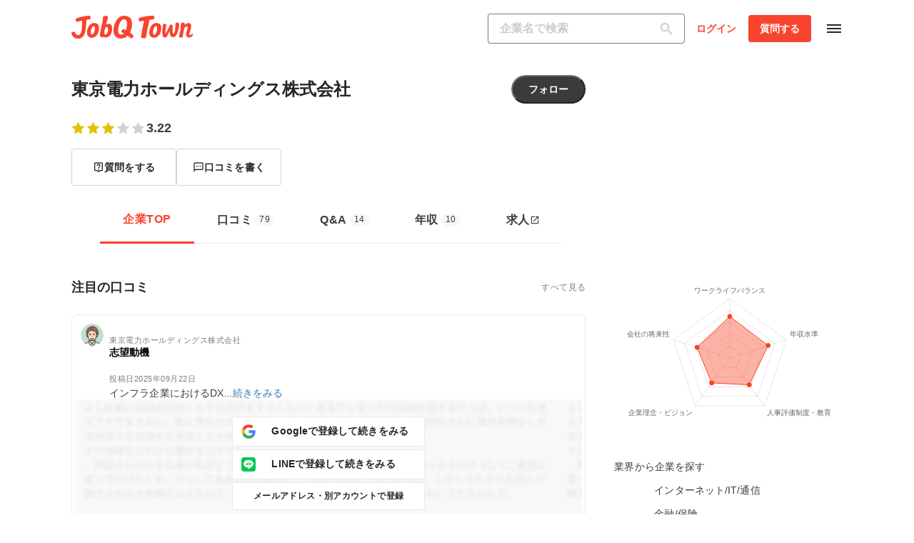

--- FILE ---
content_type: text/html; charset=utf-8
request_url: https://job-q.me/companies/1812
body_size: 10078
content:
<!DOCTYPE html><html lang="ja"><head prefix="og: http://ogp.me/ns# fb: http://ogp.me/ns/fb# article: http://ogp.me/ns/article#"><script src="https://static.job-q.me/public/8c702ff1c29432cd738a83adf4da31f7c1f17b70/v2-index.js" type="module"></script><script src="https://static.job-q.me/public/8c702ff1c29432cd738a83adf4da31f7c1f17b70/common-header.js" type="module"></script><script src="https://static.job-q.me/public/8c702ff1c29432cd738a83adf4da31f7c1f17b70/companyDetail-show.js" type="module"></script><script type="application/ld+json">{"@context":"https://schema.org","@type":"BreadcrumbList","itemListElement":[{"@type":"ListItem","position":1,"name":"HOME","item":"https://job-q.me/"},{"@type":"ListItem","position":2,"name":"エネルギー/環境業界","item":"https://job-q.me/industries/67"},{"@type":"ListItem","position":3,"name":"エネルギー（電気・ガス・水道ほか）業界","item":"https://job-q.me/industries/68"},{"@type":"ListItem","position":4,"name":"東京電力","item":"https://job-q.me/companies/1812"}]}</script><script type="application/ld+json">[{"@context":"http://schema.org","@type":"EmployerAggregateRating","itemReviewed":{"@type":"Organization","name":"東京電力ホールディングス株式会社","sameAs":"http://www.tepco.co.jp/ep/index-j.html"},"ratingValue":"3.2239","bestRating":5,"worstRating":1,"ratingCount":79},{"@context":"http://schema.org","@type":"Organization","name":"東京電力ホールディングス株式会社","aggregateRating":{"@type":"AggregateRating","ratingValue":"3.2239","bestRating":5,"worstRating":1,"ratingCount":79},"review":[{"@type":"Review","reviewRating":{"@type":"Rating","bestRating":5,"worstRating":1,"ratingValue":3},"author":{"@type":"Person","name":"システムセキュリティ"},"isAccessibleForFree":"False","hasPart":{"@type":"WebPageElement","isAccessibleForFree":"False","cssSelector":".paywall-section-412075"}},{"@type":"Review","reviewRating":{"@type":"Rating","bestRating":5,"worstRating":1,"ratingValue":3},"author":{"@type":"Person","name":"システムセキュリティ"},"isAccessibleForFree":"False","hasPart":{"@type":"WebPageElement","isAccessibleForFree":"False","cssSelector":".paywall-section-412069"}},{"@type":"Review","reviewRating":{"@type":"Rating","bestRating":5,"worstRating":1,"ratingValue":3},"author":{"@type":"Person","name":"一般送配電"},"isAccessibleForFree":"False","hasPart":{"@type":"WebPageElement","isAccessibleForFree":"False","cssSelector":".paywall-section-404383"}}]}]</script><script type="application/ld+json">[{"@context":"http://schema.org","@type":"Review","itemReviewed":{"@type":"Organization","name":"東北電力株式会社"},"reviewRating":{"@type":"Rating","bestRating":5,"worstRating":1,"ratingValue":2},"author":{"@type":"Person","name":"本社、事務系 / 正社員 / 2010年入社"},"isAccessibleForFree":"False","hasPart":{"@type":"WebPageElement","isAccessibleForFree":"False","cssSelector":".paywall-section-400483"}},{"@context":"http://schema.org","@type":"Review","itemReviewed":{"@type":"Organization","name":"住友電装株式会社"},"reviewRating":{"@type":"Rating","bestRating":5,"worstRating":1,"ratingValue":3},"author":{"@type":"Person","name":"生産技術 / 正社員 / 2023年入社"},"isAccessibleForFree":"False","hasPart":{"@type":"WebPageElement","isAccessibleForFree":"False","cssSelector":".paywall-section-379530"}},{"@context":"http://schema.org","@type":"Review","itemReviewed":{"@type":"Organization","name":"関西電力株式会社"},"reviewRating":{"@type":"Rating","bestRating":5,"worstRating":1,"ratingValue":1},"author":{"@type":"Person","name":"法人営業 / 正社員 / 1997年入社"},"isAccessibleForFree":"False","hasPart":{"@type":"WebPageElement","isAccessibleForFree":"False","cssSelector":".paywall-section-410467"}},{"@context":"http://schema.org","@type":"Review","itemReviewed":{"@type":"Organization","name":"GEジャパン株式会社"},"reviewRating":{"@type":"Rating","bestRating":5,"worstRating":1,"ratingValue":4},"author":{"@type":"Person","name":"営業 / 正社員 / 2019年入社"},"isAccessibleForFree":"False","hasPart":{"@type":"WebPageElement","isAccessibleForFree":"False","cssSelector":".paywall-section-283756"}},{"@context":"http://schema.org","@type":"Review","itemReviewed":{"@type":"Organization","name":"大阪瓦斯株式会社"},"reviewRating":{"@type":"Rating","bestRating":5,"worstRating":1,"ratingValue":4},"author":{"@type":"Person","name":"カスタマーファシリティ部 / 正社員 / 2014年入社"},"isAccessibleForFree":"False","hasPart":{"@type":"WebPageElement","isAccessibleForFree":"False","cssSelector":".paywall-section-256981"}},{"@context":"http://schema.org","@type":"Review","itemReviewed":{"@type":"Organization","name":"東京ガス株式会社"},"reviewRating":{"@type":"Rating","bestRating":5,"worstRating":1,"ratingValue":4},"author":{"@type":"Person","name":"都市エネ / 契約社員 / 2022年入社"},"isAccessibleForFree":"False","hasPart":{"@type":"WebPageElement","isAccessibleForFree":"False","cssSelector":".paywall-section-323878"}}]</script><script src="https://static.job-q.me/public/8c702ff1c29432cd738a83adf4da31f7c1f17b70/common-footer.js" type="module"></script><meta content="text/html; charset=utf-8" http-equiv="Content-Type" /><title>東京電力の評判・口コミ・Q&A| 就活・転職の企業情報【JobQ[ジョブキュー] 】</title><meta content="東京電力の評判について社員・元社員から口コミ・Q&amp;Aを掲載。就活・転職前に気になる東京電力の年収や社風・面接事例・企業情報がチェックできる。無料で質問OK！日本最大級の転職相談サービス「JobQ」に相談しよう。" name="description" /><meta content="https://job-q.me/" name="root-url" /><meta content="tGiYNLImOcDSxPa4u9wOiC9BBs1R5NkGHXbC2taI5ow" name="google-site-verification" /><link href="https://static.job-q.me/public/8c702ff1c29432cd738a83adf4da31f7c1f17b70/images/favicons/apple-touch-icon.png" rel="apple-touch-icon" /><meta content="東京電力の評判・口コミ・Q&A| 就活・転職の企業情報【JobQ[ジョブキュー] 】" property="og:title" /><meta content="JobQTown[ジョブキュータウン]" property="og:site_name" /><meta content="東京電力の評判について社員・元社員から口コミ・Q&amp;Aを掲載。就活・転職前に気になる東京電力の年収や社風・面接事例・企業情報がチェックできる。無料で質問OK！日本最大級の転職相談サービス「JobQ」に相談しよう。" property="og:description" /><meta content="website" property="og:type" /><meta content="https://job-q.me/companies/1812" property="og:url" /><meta content="https://static.job-q.me/public/8c702ff1c29432cd738a83adf4da31f7c1f17b70/images/logo/logo_ogp.webp" property="og:image" /><meta content="summary_large_image" name="twitter:card" /><meta content="https://static.job-q.me/public/8c702ff1c29432cd738a83adf4da31f7c1f17b70/images/logo/logo_ogp.webp" name="twitter:image" /><meta content="@JobQ_me" name="twitter:site" /><meta content="width=device-width,initial-scale=1,minimum-scale=1,maximum-scale=2" name="viewport" /><link href="https://job-q.me/companies/1812" rel="canonical" /><meta name="csrf-param" content="authenticity_token" />
<meta name="csrf-token" content="-GkrWB2AdJqlnImzVP0vWOU363zGVKSk5VKNoS42KCKd6Mgkr9mt-qr6OLQosTdO28D52v0HFa0JVqIBcD4Cog" /><link href="https://static.job-q.me/public/8c702ff1c29432cd738a83adf4da31f7c1f17b70/images/favicons/favicon.ico" rel="icon" /><script>window.dataLayer = window.dataLayer || [];

// データレイヤーにdigestページの遷移前のページ情報を渡す
controller = "";
action = "";
if (controller && action) {
  dataLayer.push({
    'controller': controller,
    'action': action
  });
}

// データレイヤーにユーザーのログイン情報を追加する
userId = "";
if (userId) {
  dataLayer.push({
    'login': 1
  });
}

// データレイヤーに大カテゴリIDを追加する
largeCategoryId = ""
if (largeCategoryId) {
  dataLayer.push({
    'largeCategoryId': largeCategoryId
  });
}

// データレイヤーに中カテゴリIDを追加する
mediumCategoryId = ""
if (mediumCategoryId) {
  dataLayer.push({
    'mediumCategoryId': mediumCategoryId
  });
}

// データレイヤーに小カテゴリIDを追加する
smallCategoryId = ""
if (smallCategoryId) {
  dataLayer.push({
    'smallCategoryId': smallCategoryId
  });
}</script><!-- Google Tag Manager --><script>(function(w,d,s,l,i){w[l]=w[l]||[];w[l].push({'gtm.start':
new Date().getTime(),event:'gtm.js'});var f=d.getElementsByTagName(s)[0],
j=d.createElement(s),dl=l!='dataLayer'?'&l='+l:'';j.async=true;j.src=
'https://www.googletagmanager.com/gtm.js?id='+i+dl+ '&gtm_auth=enSIh_NN1ACNjscWKebueA&gtm_preview=env-2&gtm_cookies_win=x';f.parentNode.insertBefore(j,f);
})(window,document,'script','dataLayer','GTM-W5PFHL');</script><!-- End Google Tag Manager --><script>window.DD_SERVICE = 'jobq-site-prd'
window.DD_ENV = 'gcp-prd'
window.DD_VERSION = '8c702ff1c29432cd738a83adf4da31f7c1f17b70'</script><script src="https://static.job-q.me/public/8c702ff1c29432cd738a83adf4da31f7c1f17b70/datadog.js" type="module"></script><link href="https://static.job-q.me" rel="dns-prefetch" /><link crossorigin="anonymous" href="https://static.job-q.me" rel="preconnect" /></head><body><!-- Google Tag Manager (noscript) --><noscript><iframe height="0" src="https://www.googletagmanager.com/ns.html?id=GTM-W5PFHL&amp;gtm_auth=enSIh_NN1ACNjscWKebueA&amp;gtm_preview=env-2&amp;gtm_cookies_win=x" style="display:none;visibility:hidden" width="0"></iframe></noscript><!-- End Google Tag Manager (noscript) --><header id="app-header"><main-header :csrf-token="&quot;nw9fGPi8marbj8aESl0GOzl-RXvRsUEVp6f0Du9-DD76jrxkSuVAytTpd4M2ER4tB4lX3eri8BxLo9uusXYmvg&quot;" :logged-in="false" :no-menu="false" :tutorial-url="null" logo-src="https://static.job-q.me/public/8c702ff1c29432cd738a83adf4da31f7c1f17b70/images/v2/logos/jobq_logo_header.svg"></main-header></header><div id="app"><company-detail-top :breadcrumb-items="[{&quot;^o&quot;:&quot;Partials::BreadcrumbItemView&quot;,&quot;name&quot;:&quot;HOME&quot;,&quot;url&quot;:&quot;https://job-q.me/&quot;},{&quot;^o&quot;:&quot;Partials::BreadcrumbItemView&quot;,&quot;name&quot;:&quot;エネルギー/環境業界&quot;,&quot;url&quot;:&quot;https://job-q.me/industries/67&quot;},{&quot;^o&quot;:&quot;Partials::BreadcrumbItemView&quot;,&quot;name&quot;:&quot;エネルギー（電気・ガス・水道ほか）業界&quot;,&quot;url&quot;:&quot;https://job-q.me/industries/68&quot;},{&quot;^o&quot;:&quot;Partials::BreadcrumbItemView&quot;,&quot;name&quot;:&quot;東京電力&quot;,&quot;url&quot;:&quot;https://job-q.me/companies/1812&quot;}]" :can-see-full-reviews="null" :company="{&quot;id&quot;:1812,&quot;name&quot;:&quot;東京電力ホールディングス株式会社&quot;,&quot;description&quot;:&quot;※2019年1月より本社移転しております。\n■概要：\n2016年4月1日に電力の全面自由化がスタートし、これまでにない「エネルギーの新たな競争時代」に突入しました。このような状況の中、私たち東京電力エナジーパートナーは、“顧客価値”を高めることに全力を注ぎ、エネルギー事業の領域やサービスを提供するエリアを全国に広げ、一挑戦者として邁進します。&quot;,&quot;industry_id&quot;:68,&quot;history&quot;:&quot; 両立支援のひろば　一般事業主行動計画公表  \n 女性の活躍推進企業  \n えるぼし－認定  \n 次世代育成支援対策推進法に基づく「くるみん」認定  ２００９\n 均等・両立推進企業表彰またはファミリー・フレンドリー企業表彰－表彰  &quot;,&quot;average_rating&quot;:&quot;3.22&quot;,&quot;approximate_users_count&quot;:&quot;80人以上&quot;,&quot;industry&quot;:{&quot;name&quot;:&quot;エネルギー（電気・ガス・水道ほか）&quot;},&quot;is_following&quot;:null}" :company-articles="[{&quot;id&quot;:6681,&quot;title&quot;:&quot;【東京電力ホールディングスへの就職】難易度高め？就職情報を解説&quot;,&quot;thumbnail&quot;:&quot;https://static.job-q.me/articleThumbnails/6681_thumbnail.webp&quot;,&quot;published&quot;:&quot;2019-07-12T00:00:00.000+09:00&quot;,&quot;updated&quot;:&quot;2025-07-04T00:00:00.000+09:00&quot;},{&quot;id&quot;:7240,&quot;title&quot;:&quot;東京電力ホールディングスの平均年収は832万円！院卒・大卒初任給や高すぎる理由も独自解説&quot;,&quot;thumbnail&quot;:&quot;https://static.job-q.me/articleThumbnails/7240_thumbnail.webp&quot;,&quot;published&quot;:&quot;2019-07-31T00:00:00.000+09:00&quot;,&quot;updated&quot;:&quot;2025-06-09T00:00:00.000+09:00&quot;},{&quot;id&quot;:9433,&quot;title&quot;:&quot;【東京電力の福利厚生は？】社員の口コミから徹底解説します！&quot;,&quot;thumbnail&quot;:&quot;https://static.job-q.me/articleThumbnails/9433_thumbnail.webp&quot;,&quot;published&quot;:&quot;2019-09-02T00:00:00.000+09:00&quot;,&quot;updated&quot;:&quot;2025-06-24T00:00:00.000+09:00&quot;},{&quot;id&quot;:5451,&quot;title&quot;:&quot;【東京電力へ転職するには】転職難易度や年収・中途採用情報まで詳しくご紹介！&quot;,&quot;thumbnail&quot;:&quot;https://static.job-q.me/articleThumbnails/5451_thumbnail.webp&quot;,&quot;published&quot;:&quot;2019-06-13T00:00:00.000+09:00&quot;,&quot;updated&quot;:&quot;2025-06-20T00:00:00.000+09:00&quot;}]" :company-basic-info="[{&quot;header&quot;:&quot;name&quot;,&quot;body&quot;:&quot;東京電力ホールディングス株式会社&quot;},{&quot;header&quot;:&quot;kana&quot;,&quot;body&quot;:&quot;トウキョウデンリョクホールディングス&quot;},{&quot;header&quot;:&quot;english_name&quot;,&quot;body&quot;:&quot;TheTokyoElectricPowerCompany,Incorporated&quot;},{&quot;header&quot;:&quot;industry_name&quot;,&quot;body&quot;:&quot;エネルギー（電気・ガス・水道ほか）&quot;},{&quot;header&quot;:&quot;headquarter&quot;,&quot;body&quot;:&quot;東京都千代田区内幸町１丁目１番３号&quot;},{&quot;header&quot;:&quot;tel&quot;,&quot;body&quot;:&quot;0363731111&quot;},{&quot;header&quot;:&quot;fax&quot;,&quot;body&quot;:&quot;0335968508&quot;},{&quot;header&quot;:&quot;ceo&quot;,&quot;body&quot;:&quot;小早川　智明&quot;},{&quot;header&quot;:&quot;capital_stock&quot;,&quot;body&quot;:&quot;1,400,975,000,000円&quot;},{&quot;header&quot;:&quot;ordinary_income&quot;,&quot;body&quot;:&quot;51,465,000,000円&quot;},{&quot;header&quot;:&quot;sales&quot;,&quot;body&quot;:&quot;478,601,000,000円&quot;},{&quot;header&quot;:&quot;closing_month&quot;,&quot;body&quot;:&quot;3月&quot;},{&quot;header&quot;:&quot;employee_number&quot;,&quot;body&quot;:&quot;9,129人&quot;},{&quot;header&quot;:&quot;established_month&quot;,&quot;body&quot;:&quot;1951年5月&quot;},{&quot;header&quot;:&quot;securities_code&quot;,&quot;body&quot;:9501},{&quot;header&quot;:&quot;listed_market&quot;,&quot;body&quot;:&quot;非上場&quot;}]" :company-questions="[{&quot;id&quot;:6933,&quot;title&quot;:&quot;東京電力は高卒と大卒とで年収がどれほど変わりますか？&quot;,&quot;body&quot;:&quot;私は大学院を卒業して東京電力に新卒での入社を考えるものです。\r\n給与についての質問です。\r\n東京電力は高卒7割大卒以上が3割の構成で成り立っていると聞いています。しかし、給与テーブルは大卒、高卒と分けられていないと調べたらでてきました。\r\n大学院を卒業しても給料は高卒の方と同じになるということなのでしょうか？&quot;,&quot;answer_count&quot;:7,&quot;posted&quot;:&quot;2016-12-13T22:07:00.000+09:00&quot;,&quot;user_name&quot;:&quot;ユーザー名非公開&quot;,&quot;user_icon_path&quot;:&quot;https://static.job-q.me/avatars/female-5.webp&quot;,&quot;tags&quot;:[{&quot;id&quot;:1487,&quot;name&quot;:&quot;年収/給与&quot;},{&quot;id&quot;:1496,&quot;name&quot;:&quot;人事評価制度&quot;},{&quot;id&quot;:21642,&quot;name&quot;:&quot;大卒&quot;},{&quot;id&quot;:21643,&quot;name&quot;:&quot;高卒&quot;}],&quot;votes&quot;:[]},{&quot;id&quot;:24168,&quot;title&quot;:&quot;40代が経理職で転職するならどの大手企業にするべきでしょうか？&quot;,&quot;body&quot;:&quot;コスモ石油、東京電力ホールディングス、野村総合研究所から内定を頂きました40代男です。\r\n職種は経理です。\r\n仕事の内容に差がない場合、どの会社に転職するのが良いとおもいますか？&quot;,&quot;answer_count&quot;:5,&quot;posted&quot;:&quot;2022-07-29T11:30:00.000+09:00&quot;,&quot;user_name&quot;:&quot;ユーザー名非公開&quot;,&quot;user_icon_path&quot;:&quot;https://static.job-q.me/avatars/male-6.webp&quot;,&quot;tags&quot;:[{&quot;id&quot;:1158,&quot;name&quot;:&quot;転職&quot;},{&quot;id&quot;:1159,&quot;name&quot;:&quot;大手企業&quot;},{&quot;id&quot;:1472,&quot;name&quot;:&quot;経理&quot;}],&quot;votes&quot;:[]},{&quot;id&quot;:5807,&quot;title&quot;:&quot;東京電力の希望する部署である研究所に入るにはどれくらいかかりますか？&quot;,&quot;body&quot;:&quot;私は東京電力への就職を考えています。私は現在大学院でリチウムイオン電池の研究をしています。就職先ではこの知識と経験を活かしたいと考えています。\r\n 現在蓄電池の研究開発の主な企業はメーカーですが、分散型電源の普及がこれから進んでいくと電力会社としても取り組んでいく必要があり、また、すでに取り組んでいると聞いています。新卒入社では初期配属が研究所というのは難しいという話を聞きました。実際どれくらいで希望する部署には配属されるのでしょうか？\r\nまた。研究所に後々行きやすい初期配属とはあるのでしょうか？ありましたらどこになるんでしょうか？&quot;,&quot;answer_count&quot;:3,&quot;posted&quot;:&quot;2016-09-03T21:50:00.000+09:00&quot;,&quot;user_name&quot;:&quot;ユーザー名非公開&quot;,&quot;user_icon_path&quot;:&quot;https://static.job-q.me/avatars/female-5.webp&quot;,&quot;tags&quot;:[{&quot;id&quot;:237,&quot;name&quot;:&quot;研究職&quot;},{&quot;id&quot;:1157,&quot;name&quot;:&quot;就職&quot;}],&quot;votes&quot;:[]},{&quot;id&quot;:4887,&quot;title&quot;:&quot;震災から5年ほど経過しましたが、東京電力は今でも激務なのでしょうか？&quot;,&quot;body&quot;:&quot;息子が就職活動を終え、内定先から入社先を選択する時期となりました。\r\n内定先の一つに東京電力があるのですが、そこでの労働環境が気になったのでご質問させていただきます。\r\n私自身は科学系の話に明るくないので稚拙な質問かもしれませんが、震災から5年ほど経過した今でも東京電力の社員の方々は激務なのでしょうか？\r\nしっかり休暇を取れるような環境が整っているのかを教えていただきたいです。&quot;,&quot;answer_count&quot;:3,&quot;posted&quot;:&quot;2016-04-25T19:15:00.000+09:00&quot;,&quot;user_name&quot;:&quot;ユーザー名非公開&quot;,&quot;user_icon_path&quot;:&quot;https://static.job-q.me/avatars/male-7.webp&quot;,&quot;tags&quot;:[{&quot;id&quot;:124,&quot;name&quot;:&quot;ワークライフバランス&quot;},{&quot;id&quot;:1409,&quot;name&quot;:&quot;労働環境&quot;}],&quot;votes&quot;:[]},{&quot;id&quot;:7771,&quot;title&quot;:&quot;東京電力の年収は震災以降変わりましたか？ボーナスはどうですか？&quot;,&quot;body&quot;:&quot;東京電力の年収について質問です。\r\n\r\n東京電力の年収は低い？どれくらいなのでしょうか？\r\nその他、ボーナス賞与などは震災以降年収も含めてだと思いますが、変化はありましたか？\r\n\r\n実際に、働いている方の年収やボーナスについてどんな変化があるのか教えてください&quot;,&quot;answer_count&quot;:2,&quot;posted&quot;:&quot;2017-02-03T20:18:00.000+09:00&quot;,&quot;user_name&quot;:&quot;ユーザー名非公開&quot;,&quot;user_icon_path&quot;:&quot;https://static.job-q.me/avatars/male-4.webp&quot;,&quot;tags&quot;:[{&quot;id&quot;:1487,&quot;name&quot;:&quot;年収/給与&quot;},{&quot;id&quot;:2027,&quot;name&quot;:&quot;ボーナス&quot;},{&quot;id&quot;:22871,&quot;name&quot;:&quot;賞与&quot;}],&quot;votes&quot;:[]},{&quot;id&quot;:26562,&quot;title&quot;:&quot;東京電力の年収はどのように推移していくの？&quot;,&quot;body&quot;:&quot;新卒で東京電力(事務系総合職)への入社を考えている者です。\r\n\r\n年収についての質問です。現在、震災前の水準に戻りつつあると聞いたのですが、給与は実際どのように推移し、一本は越えるのでしょうか？\r\nまた、課長クラスに昇進するにはどのくらいの年次で、どの位の割合で昇進することができるのでしょうか？\r\n\r\nご回答のほど、よろしくお願いします。&quot;,&quot;answer_count&quot;:1,&quot;posted&quot;:&quot;2023-06-18T19:30:00.000+09:00&quot;,&quot;user_name&quot;:&quot;ユーザー名非公開&quot;,&quot;user_icon_path&quot;:&quot;https://static.job-q.me/avatars/male-5.webp&quot;,&quot;tags&quot;:[{&quot;id&quot;:1487,&quot;name&quot;:&quot;年収/給与&quot;},{&quot;id&quot;:21570,&quot;name&quot;:&quot;事務&quot;},{&quot;id&quot;:22819,&quot;name&quot;:&quot;昇進&quot;}],&quot;votes&quot;:[]}]" :company-ratings="[{&quot;label&quot;:&quot;ワークライフバランス&quot;,&quot;value&quot;:3.5},{&quot;label&quot;:&quot;年収水準&quot;,&quot;value&quot;:3.4},{&quot;label&quot;:&quot;人事評価制度・教育&quot;,&quot;value&quot;:2.8},{&quot;label&quot;:&quot;企業理念・ビジョン&quot;,&quot;value&quot;:2.6},{&quot;label&quot;:&quot;会社の将来性&quot;,&quot;value&quot;:2.9}]" :completed-registration="null" :industries="[{&quot;id&quot;:1,&quot;name&quot;:&quot;インターネット/IT/通信&quot;},{&quot;id&quot;:7,&quot;name&quot;:&quot;金融/保険&quot;},{&quot;id&quot;:15,&quot;name&quot;:&quot;メーカー/製造&quot;},{&quot;id&quot;:29,&quot;name&quot;:&quot;小売/流通/商社&quot;},{&quot;id&quot;:37,&quot;name&quot;:&quot;サービス/外食/レジャー&quot;},{&quot;id&quot;:48,&quot;name&quot;:&quot;不動産/建設&quot;},{&quot;id&quot;:53,&quot;name&quot;:&quot;コンサルティング/専門サービス&quot;},{&quot;id&quot;:57,&quot;name&quot;:&quot;マスコミ/広告/ゲーム/エンタメ&quot;},{&quot;id&quot;:63,&quot;name&quot;:&quot;運輸/交通/物流&quot;},{&quot;id&quot;:67,&quot;name&quot;:&quot;エネルギー/環境&quot;},{&quot;id&quot;:71,&quot;name&quot;:&quot;その他&quot;}]" :logged-in="false" :menu="{&quot;company&quot;:{&quot;id&quot;:1812,&quot;name&quot;:&quot;東京電力ホールディングス株式会社&quot;},&quot;review_cultures_count&quot;:79,&quot;questions_count&quot;:14,&quot;salary_reviews_count&quot;:10}" :popular-companies="[{&quot;id&quot;:6504,&quot;name&quot;:&quot;富士通株式会社&quot;,&quot;average_rating&quot;:&quot;2.98&quot;,&quot;icon_path&quot;:&quot;https://static.job-q.me/companyLogos/fujitsu.webp&quot;,&quot;industry&quot;:{&quot;name&quot;:&quot;ソフトウェア/ハードウェア開発&quot;}},{&quot;id&quot;:1757,&quot;name&quot;:&quot;株式会社日立製作所&quot;,&quot;average_rating&quot;:&quot;3.28&quot;,&quot;icon_path&quot;:&quot;https://static.job-q.me/companyLogos/hitachi.webp&quot;,&quot;industry&quot;:{&quot;name&quot;:&quot;総合電機&quot;}},{&quot;id&quot;:227,&quot;name&quot;:&quot;アクセンチュア株式会社&quot;,&quot;average_rating&quot;:&quot;3.44&quot;,&quot;icon_path&quot;:&quot;https://static.job-q.me/companyLogos/accenture.webp&quot;,&quot;industry&quot;:{&quot;name&quot;:&quot;ビジネスコンサルティング&quot;}},{&quot;id&quot;:9353,&quot;name&quot;:&quot;ソフトバンク株式会社&quot;,&quot;average_rating&quot;:&quot;3.29&quot;,&quot;icon_path&quot;:&quot;https://static.job-q.me/companyLogos/softbank.webp&quot;,&quot;industry&quot;:{&quot;name&quot;:&quot;通信&quot;}},{&quot;id&quot;:2111,&quot;name&quot;:&quot;楽天グループ株式会社&quot;,&quot;average_rating&quot;:&quot;3.23&quot;,&quot;icon_path&quot;:&quot;https://static.job-q.me/companyLogos/rakuten.webp&quot;,&quot;industry&quot;:{&quot;name&quot;:&quot;インターネット&quot;}}]" :related-reviews="[{&quot;id&quot;:400483,&quot;company_id&quot;:15,&quot;company_name&quot;:&quot;東北電力株式会社&quot;,&quot;type&quot;:&quot;経営者の評判・提言&quot;,&quot;body&quot;:&quot;とにかくスピード感がなさすぎる。前例踏襲主義がほとんどで改革派はマイノリティ。若手からそれを見て育つので、やる気があったり、やりがいを求める優秀層から辞めていく印象。&quot;,&quot;rating&quot;:2,&quot;user_property&quot;:&quot;本社、事務系 / 正社員 / 2010年入社&quot;,&quot;icon_path&quot;:&quot;https://static.job-q.me/avatars/male-8.webp&quot;,&quot;industry&quot;:&quot;エネルギー（電気・ガス・水道ほか）&quot;},{&quot;id&quot;:379530,&quot;company_id&quot;:13122,&quot;company_name&quot;:&quot;住友電装株式会社&quot;,&quot;type&quot;:&quot;会社の将来性・強み&quot;,&quot;body&quot;:&quot;メインとして取り扱っているワイヤーハーネスという製品の仕様上仕方ないことだが、労働集約型のため競合他社との差別化が難しい\r\nまた、会社としては積極的に技術提案を行なっていくという方針を建ててはいるが実情はOEMの言いなりであり、他社に遅れをとっているような気がする\r\n将来倒産するというようなことはないと思うが以上な点より少なくともワイヤーハーネス部門においては横ばいもしくは緩やかに右肩下がりになるのではないかと考える&quot;,&quot;rating&quot;:3,&quot;user_property&quot;:&quot;生産技術 / 正社員 / 2023年入社&quot;,&quot;icon_path&quot;:&quot;https://static.job-q.me/avatars/male-2.webp&quot;,&quot;industry&quot;:&quot;エネルギー（電気・ガス・水道ほか）&quot;},{&quot;id&quot;:410467,&quot;company_id&quot;:167,&quot;company_name&quot;:&quot;関西電力株式会社&quot;,&quot;type&quot;:&quot;働きがい・働きやすさ&quot;,&quot;body&quot;:&quot;社内の雰囲気は部署によると思う。配属は希望へ行くことはまれだと思うが、忘れている頃にそのポジションへ行くこともある。働きやすさは大企業なのであるとは思うが、トップダウン方式のため自由度などはない&quot;,&quot;rating&quot;:1,&quot;user_property&quot;:&quot;法人営業 / 正社員 / 1997年入社&quot;,&quot;icon_path&quot;:&quot;https://static.job-q.me/avatars/male-4.webp&quot;,&quot;industry&quot;:&quot;エネルギー（電気・ガス・水道ほか）&quot;},{&quot;id&quot;:283756,&quot;company_id&quot;:12890,&quot;company_name&quot;:&quot;GEジャパン株式会社&quot;,&quot;type&quot;:&quot;働きがい・働きやすさ&quot;,&quot;body&quot;:&quot;ＧＥが世界で好調に事業展開していた頃に在籍していたので、最先端の経営理論を学ぶ機会に恵まれ、自分の成長に役立つ経験をさせてもらったと思う。仕事はハードだが、納得して業務を行えるような仕組みやアナウンスがなされていたので前向きに取り組みことができた。風通しの良い文化で意見を出すことを奨励されていた。意見するだけでなく、自身がリーダーシップを取って改善していく姿勢が求められるので、意見する際は建設的な議論と対案を提起する必要がある。『大企業のメリットを活かしながらベンチャー企業のようなスピード感で行動する』という理念をよく社内で聞くことがあったが、まさにそのようにアクションすることを組織も社員も考えている点が魅力だったし、実践していたからストレスが少なかったんだと思う。休暇も個人の裁量で自由に取れる社風。上下関係も緩い。そもそもフラットな組織で管理職の人数が少ないため、社内承認もスピーディーに取れるのでストレスが少なくすんだ。\r\n&quot;,&quot;rating&quot;:4,&quot;user_property&quot;:&quot;営業 / 正社員 / 2019年入社&quot;,&quot;icon_path&quot;:&quot;https://static.job-q.me/avatars/male-8.webp&quot;,&quot;industry&quot;:&quot;エネルギー（電気・ガス・水道ほか）&quot;},{&quot;id&quot;:256981,&quot;company_id&quot;:85,&quot;company_name&quot;:&quot;大阪瓦斯株式会社&quot;,&quot;type&quot;:&quot;働きがい・働きやすさ&quot;,&quot;body&quot;:&quot;数億円の契約を締結しても特に昇級等に影響することはない。\r\n※jcb券を7000円分もらえた。\r\n目標を達成してもしなくても、一定の年齢になれば昇級する為、仕事をしていない人が自分より給料が高い方に納得できない。&quot;,&quot;rating&quot;:4,&quot;user_property&quot;:&quot;カスタマーファシリティ部 / 正社員 / 2014年入社&quot;,&quot;icon_path&quot;:&quot;https://static.job-q.me/avatars/male-2.webp&quot;,&quot;industry&quot;:&quot;エネルギー（電気・ガス・水道ほか）&quot;},{&quot;id&quot;:323878,&quot;company_id&quot;:20345,&quot;company_name&quot;:&quot;東京ガス株式会社&quot;,&quot;type&quot;:&quot;働きがい・働きやすさ&quot;,&quot;body&quot;:&quot;非常に保守的な雰囲気であり，新しい事業の立ち上げはあまり出来ない．立ち上がった少数の事業も到底利益を生み出せるものとは言えず，せっかく稼いだ利益をドブに捨てているような気がしてならない．&quot;,&quot;rating&quot;:4,&quot;user_property&quot;:&quot;都市エネ / 契約社員 / 2022年入社&quot;,&quot;icon_path&quot;:&quot;https://static.job-q.me/avatars/male-5.webp&quot;,&quot;industry&quot;:&quot;エネルギー（電気・ガス・水道ほか）&quot;}]" :review-cultures="[{&quot;id&quot;:412075,&quot;type&quot;:&quot;application_reason&quot;,&quot;body&quot;:&quot;インフラ企業におけるDX推進に興味があった。福島第一原発での事故以来、原子力発電の稼働・再稼働は危ういものとなっている。CNを進める上では火力などに依存した発電では限りがあるだろうし、風力発電なども設置コストや近隣への対応の問題が残る。そのため、高効率である原子力が今後の日本の重要なエネルギーのひとつになると考える。それをシステムの観点から支えられたらと思い、志望した。&quot;,&quot;rating&quot;:3,&quot;created&quot;:&quot;2025-09-23T00:56:50.765+09:00&quot;,&quot;company_name&quot;:&quot;東京電力ホールディングス株式会社&quot;,&quot;user_property&quot;:&quot;学生 / システムセキュリティ / 正社員応募&quot;,&quot;worked&quot;:false,&quot;user&quot;:{&quot;icon_for_review_image_path&quot;:&quot;https://static.job-q.me/avatars/male-1.webp&quot;},&quot;type&quot;:&quot;志望動機&quot;},{&quot;id&quot;:412069,&quot;type&quot;:&quot;selection_process&quot;,&quot;body&quot;:&quot;エントリーシートを提出して、1-2週間くらいで連絡が来た。それから一次面接の日程を決め、面接の3日後くらいに電話で推薦書を提出できるなら内々定、との連絡を受けた。一次面接も40分くらいで一般的な質問がほとんどだった。倫理観の質問は必ずと言っていいほど聞かれるから、その返答は準備しておいた方がいい。&quot;,&quot;rating&quot;:3,&quot;created&quot;:&quot;2025-09-23T00:56:50.739+09:00&quot;,&quot;company_name&quot;:&quot;東京電力ホールディングス株式会社&quot;,&quot;user_property&quot;:&quot;学生 / システムセキュリティ / 正社員応募&quot;,&quot;worked&quot;:false,&quot;user&quot;:{&quot;icon_for_review_image_path&quot;:&quot;https://static.job-q.me/avatars/male-1.webp&quot;},&quot;type&quot;:&quot;選考プロセス&quot;},{&quot;id&quot;:404383,&quot;type&quot;:&quot;selection_process&quot;,&quot;body&quot;:&quot;一次面接で学生1人に対して面接官2人、二次面接で学生1人に対して面接官1人→内々定。第一希望の部署が通らない場合、第二希望の部署で再び一次面接から選考を行う場合もある。\r\n連絡方法は電話で、３日以内に連絡がきた。対応は非常に丁寧だった。&quot;,&quot;rating&quot;:3,&quot;created&quot;:&quot;2025-06-25T19:47:40.826+09:00&quot;,&quot;company_name&quot;:&quot;東京電力ホールディングス株式会社&quot;,&quot;user_property&quot;:&quot;学生 / 一般送配電 / 正社員応募&quot;,&quot;worked&quot;:false,&quot;user&quot;:{&quot;icon_for_review_image_path&quot;:&quot;https://static.job-q.me/avatars/male-0.webp&quot;},&quot;type&quot;:&quot;選考プロセス&quot;}]" :review-cultures-count-by-type="[{&quot;type&quot;:&quot;salary&quot;,&quot;name&quot;:&quot;年収・ボーナス&quot;,&quot;review_culture_count&quot;:10},{&quot;type&quot;:&quot;worklife_balance&quot;,&quot;name&quot;:&quot;ワークライフバランス・残業&quot;,&quot;review_culture_count&quot;:12},{&quot;type&quot;:&quot;selection&quot;,&quot;name&quot;:&quot;面接・選考&quot;,&quot;review_culture_count&quot;:2},{&quot;type&quot;:&quot;rewarding&quot;,&quot;name&quot;:&quot;働きがい・働きやすさ&quot;,&quot;review_culture_count&quot;:8},{&quot;type&quot;:&quot;growth&quot;,&quot;name&quot;:&quot;評価・教育制度&quot;,&quot;review_culture_count&quot;:8},{&quot;type&quot;:&quot;benefit&quot;,&quot;name&quot;:&quot;福利厚生&quot;,&quot;review_culture_count&quot;:10},{&quot;type&quot;:&quot;motivation&quot;,&quot;name&quot;:&quot;入社理由・退社理由&quot;,&quot;review_culture_count&quot;:2},{&quot;type&quot;:&quot;women&quot;,&quot;name&quot;:&quot;女性のキャリア・働く環境&quot;,&quot;review_culture_count&quot;:10},{&quot;type&quot;:&quot;philosophy&quot;,&quot;name&quot;:&quot;企業理念・ビジョン&quot;,&quot;review_culture_count&quot;:2},{&quot;type&quot;:&quot;potential&quot;,&quot;name&quot;:&quot;会社の将来性・強み&quot;,&quot;review_culture_count&quot;:6},{&quot;type&quot;:&quot;ceo&quot;,&quot;name&quot;:&quot;経営者の評判・提言&quot;,&quot;review_culture_count&quot;:1},{&quot;type&quot;:&quot;entry-sheet&quot;,&quot;name&quot;:&quot;エントリーシート&quot;,&quot;review_culture_count&quot;:1},{&quot;type&quot;:&quot;job-interview&quot;,&quot;name&quot;:&quot;面接&quot;,&quot;review_culture_count&quot;:2},{&quot;type&quot;:&quot;selection-process&quot;,&quot;name&quot;:&quot;選考プロセス&quot;,&quot;review_culture_count&quot;:2},{&quot;type&quot;:&quot;web-test&quot;,&quot;name&quot;:&quot;WEBテスト&quot;,&quot;review_culture_count&quot;:2},{&quot;type&quot;:&quot;written-examination&quot;,&quot;name&quot;:&quot;筆記試験&quot;,&quot;review_culture_count&quot;:0},{&quot;type&quot;:&quot;group-discussion&quot;,&quot;name&quot;:&quot;グループディスカッション&quot;,&quot;review_culture_count&quot;:0},{&quot;type&quot;:&quot;alumni-visit&quot;,&quot;name&quot;:&quot;OB・OG訪問&quot;,&quot;review_culture_count&quot;:0},{&quot;type&quot;:&quot;information-session&quot;,&quot;name&quot;:&quot;企業説明会&quot;,&quot;review_culture_count&quot;:0},{&quot;type&quot;:&quot;application-reason&quot;,&quot;name&quot;:&quot;志望動機&quot;,&quot;review_culture_count&quot;:1}]" csrf-token="RrIaByk4XGQMY3jhWrDOV4ByxLB1KOi6o3iORs9eW38jM_l7m2GFBAMFyeYm_NZBvoXWFk57WbNPfKHmkVZx_w"></company-detail-top></div><footer id="app-footer"><footer-with-navigation logo-src="https://static.job-q.me/public/8c702ff1c29432cd738a83adf4da31f7c1f17b70/images/v2/logos/jobq_logo_footer.svg"></footer-with-navigation></footer><link href="https://static.job-q.me/public/8c702ff1c29432cd738a83adf4da31f7c1f17b70/v2-index.css" rel="stylesheet" media="print" onload="this.media=&#39;all&#39;"><link href="https://static.job-q.me/public/8c702ff1c29432cd738a83adf4da31f7c1f17b70/SearchInDetailMenu.css" rel="stylesheet" media="print" onload="this.media=&#39;all&#39;">
<link href="https://static.job-q.me/public/8c702ff1c29432cd738a83adf4da31f7c1f17b70/base.css" rel="stylesheet" media="print" onload="this.media=&#39;all&#39;">
<link href="https://static.job-q.me/public/8c702ff1c29432cd738a83adf4da31f7c1f17b70/Notification.css" rel="stylesheet" media="print" onload="this.media=&#39;all&#39;">
<link href="https://static.job-q.me/public/8c702ff1c29432cd738a83adf4da31f7c1f17b70/InputCustom.css" rel="stylesheet" media="print" onload="this.media=&#39;all&#39;">
<link href="https://static.job-q.me/public/8c702ff1c29432cd738a83adf4da31f7c1f17b70/common-header.css" rel="stylesheet" media="print" onload="this.media=&#39;all&#39;"><link href="https://static.job-q.me/public/8c702ff1c29432cd738a83adf4da31f7c1f17b70/common-footer.css" rel="stylesheet" media="print" onload="this.media=&#39;all&#39;"><link href="https://static.job-q.me/public/8c702ff1c29432cd738a83adf4da31f7c1f17b70/CompanyDetailBase.css" rel="stylesheet" media="print" onload="this.media=&#39;all&#39;">
<link href="https://static.job-q.me/public/8c702ff1c29432cd738a83adf4da31f7c1f17b70/Breadcrumb.css" rel="stylesheet" media="print" onload="this.media=&#39;all&#39;">
<link href="https://static.job-q.me/public/8c702ff1c29432cd738a83adf4da31f7c1f17b70/ButtonWithIcon.css" rel="stylesheet" media="print" onload="this.media=&#39;all&#39;">
<link href="https://static.job-q.me/public/8c702ff1c29432cd738a83adf4da31f7c1f17b70/CardSwiper.css" rel="stylesheet" media="print" onload="this.media=&#39;all&#39;">
<link href="https://static.job-q.me/public/8c702ff1c29432cd738a83adf4da31f7c1f17b70/splide.css" rel="stylesheet" media="print" onload="this.media=&#39;all&#39;">
<link href="https://static.job-q.me/public/8c702ff1c29432cd738a83adf4da31f7c1f17b70/AnswerNumber.css" rel="stylesheet" media="print" onload="this.media=&#39;all&#39;">
<link href="https://static.job-q.me/public/8c702ff1c29432cd738a83adf4da31f7c1f17b70/CardCompanyM.css" rel="stylesheet" media="print" onload="this.media=&#39;all&#39;">
<link href="https://static.job-q.me/public/8c702ff1c29432cd738a83adf4da31f7c1f17b70/CompanyHeadlineTop.css" rel="stylesheet" media="print" onload="this.media=&#39;all&#39;">
<link href="https://static.job-q.me/public/8c702ff1c29432cd738a83adf4da31f7c1f17b70/UserCreateModal.css" rel="stylesheet" media="print" onload="this.media=&#39;all&#39;">
<link href="https://static.job-q.me/public/8c702ff1c29432cd738a83adf4da31f7c1f17b70/LargeModal.css" rel="stylesheet" media="print" onload="this.media=&#39;all&#39;">
<link href="https://static.job-q.me/public/8c702ff1c29432cd738a83adf4da31f7c1f17b70/Checkbox.css" rel="stylesheet" media="print" onload="this.media=&#39;all&#39;">
<link href="https://static.job-q.me/public/8c702ff1c29432cd738a83adf4da31f7c1f17b70/ErrorMsgs.css" rel="stylesheet" media="print" onload="this.media=&#39;all&#39;">
<link href="https://static.job-q.me/public/8c702ff1c29432cd738a83adf4da31f7c1f17b70/CompanySearch.css" rel="stylesheet" media="print" onload="this.media=&#39;all&#39;">
<link href="https://static.job-q.me/public/8c702ff1c29432cd738a83adf4da31f7c1f17b70/InputCustom.css" rel="stylesheet" media="print" onload="this.media=&#39;all&#39;">
<link href="https://static.job-q.me/public/8c702ff1c29432cd738a83adf4da31f7c1f17b70/SnackBar.css" rel="stylesheet" media="print" onload="this.media=&#39;all&#39;">
<link href="https://static.job-q.me/public/8c702ff1c29432cd738a83adf4da31f7c1f17b70/base.css" rel="stylesheet" media="print" onload="this.media=&#39;all&#39;">
<link href="https://static.job-q.me/public/8c702ff1c29432cd738a83adf4da31f7c1f17b70/CompanyHeadline.css" rel="stylesheet" media="print" onload="this.media=&#39;all&#39;">
<link href="https://static.job-q.me/public/8c702ff1c29432cd738a83adf4da31f7c1f17b70/IndustryMenu.css" rel="stylesheet" media="print" onload="this.media=&#39;all&#39;">
<link href="https://static.job-q.me/public/8c702ff1c29432cd738a83adf4da31f7c1f17b70/SectionTitleWithSeeAllM.css" rel="stylesheet" media="print" onload="this.media=&#39;all&#39;">
<link href="https://static.job-q.me/public/8c702ff1c29432cd738a83adf4da31f7c1f17b70/RectangleBanner.css" rel="stylesheet" media="print" onload="this.media=&#39;all&#39;">
<link href="https://static.job-q.me/public/8c702ff1c29432cd738a83adf4da31f7c1f17b70/CardArticleM.css" rel="stylesheet" media="print" onload="this.media=&#39;all&#39;">
<link href="https://static.job-q.me/public/8c702ff1c29432cd738a83adf4da31f7c1f17b70/CardQandAXl.css" rel="stylesheet" media="print" onload="this.media=&#39;all&#39;">
<link href="https://static.job-q.me/public/8c702ff1c29432cd738a83adf4da31f7c1f17b70/TagS.css" rel="stylesheet" media="print" onload="this.media=&#39;all&#39;">
<link href="https://static.job-q.me/public/8c702ff1c29432cd738a83adf4da31f7c1f17b70/CardReview.css" rel="stylesheet" media="print" onload="this.media=&#39;all&#39;">
<link href="https://static.job-q.me/public/8c702ff1c29432cd738a83adf4da31f7c1f17b70/CardReviewUncompletedRegistration.css" rel="stylesheet" media="print" onload="this.media=&#39;all&#39;">
<link href="https://static.job-q.me/public/8c702ff1c29432cd738a83adf4da31f7c1f17b70/AreaPrQuestionNarrow.css" rel="stylesheet" media="print" onload="this.media=&#39;all&#39;">
<link href="https://static.job-q.me/public/8c702ff1c29432cd738a83adf4da31f7c1f17b70/UncompletedRegistration.css" rel="stylesheet" media="print" onload="this.media=&#39;all&#39;">
<link href="https://static.job-q.me/public/8c702ff1c29432cd738a83adf4da31f7c1f17b70/companyDetail-show.css" rel="stylesheet" media="print" onload="this.media=&#39;all&#39;"></body></html>

--- FILE ---
content_type: text/css
request_url: https://static.job-q.me/public/8c702ff1c29432cd738a83adf4da31f7c1f17b70/v2-index.css
body_size: 2425
content:
@charset "UTF-8";@font-face{font-family:Material Icons;font-style:normal;font-weight:400;src:url(https://static.job-q.me/public/8c702ff1c29432cd738a83adf4da31f7c1f17b70/font/material-icons.woff2) format("woff2");font-display:swap}@font-face{font-family:Material Icons Outlined;font-style:normal;font-weight:400;src:url(https://static.job-q.me/public/8c702ff1c29432cd738a83adf4da31f7c1f17b70/font/material-icons-outlined.woff2) format("woff2");font-display:swap}@font-face{font-family:Material Icons Round;font-style:normal;font-weight:400;src:url(https://static.job-q.me/public/8c702ff1c29432cd738a83adf4da31f7c1f17b70/font/material-icons-round.woff2) format("woff2");font-display:swap}.material-icons{display:inline-block;font-family:Material Icons;font-size:1.5rem;font-style:normal;font-weight:400;font-feature-settings:"liga";line-height:1;text-transform:none;letter-spacing:normal;overflow-wrap:normal;white-space:nowrap;-webkit-font-smoothing:antialiased;direction:ltr}.material-icons-outlined{display:inline-block;font-family:Material Icons Outlined;font-size:1.5rem;font-style:normal;font-weight:400;font-feature-settings:"liga";line-height:1;text-transform:none;letter-spacing:normal;overflow-wrap:normal;white-space:nowrap;-webkit-font-smoothing:antialiased;direction:ltr}.material-icons-round{display:inline-block;font-family:Material Icons Round;font-size:1.5rem;font-style:normal;font-weight:400;font-feature-settings:"liga";line-height:1;text-transform:none;letter-spacing:normal;overflow-wrap:normal;white-space:nowrap;-webkit-font-smoothing:antialiased;direction:ltr}*:not([class^=el-],[class^=material-icons]){padding:0;margin:0;line-height:calc(.5rem + 1em)}*,:before,:after{box-sizing:border-box}*:where(:not(fieldset,progress,meter)){background-repeat:no-repeat;background-origin:border-box;border-style:solid;border-width:0}html{block-size:100%;-webkit-text-size-adjust:none;height:100%;font-family:-apple-system,BlinkMacSystemFont,Helvecica Neue,Hiragino Kaku Gothic ProN,Hiragino Sans,Meiryo,sans-serif;font-style:normal}@media (prefers-reduced-motion: no-preference){html:focus-within{scroll-behavior:smooth}}body{-webkit-font-smoothing:antialiased;text-rendering:optimizeSpeed;min-block-size:100%}:where(img,svg,video,canvas,audio,iframe,embed,object){display:block}:where(img,svg,video){max-inline-size:100%;block-size:auto}:where(svg){fill:currentColor;stroke:none}:where(svg):where(:not([fill])){fill:none;stroke:currentColor;stroke-linecap:round;stroke-linejoin:round}:where(svg):where(:not([width])){inline-size:5rem}:where(input,button,textarea,select),:where(input[type=file])::-webkit-file-upload-button{font:inherit;color:inherit;letter-spacing:inherit}:where(textarea){resize:vertical}@supports (resize: block){:where(textarea){resize:block}}:where(p,h1,h2,h3,h4,h5,h6){overflow-wrap:break-word}:where(ul,ol)[role=list]{list-style:none}a:not([class]){text-decoration-skip-ink:auto}input[type=submit]{appearance:none}input[type=search]::-webkit-search-cancel-button{cursor:pointer}:where(a[href],area,button,input,label[for],select,summary,textarea,[tabindex]:not([tabindex*="-"])){touch-action:manipulation;cursor:pointer}:where(input[type=file]){cursor:auto}:where(input[type=file])::-webkit-file-upload-button,:where(input[type=file])::file-selector-button{cursor:pointer}@media (prefers-reduced-motion: no-preference){:focus-visible{transition:outline-offset 145ms cubic-bezier(.25,0,.4,1)}:where(:not(:active)):focus-visible{transition-duration:.25s}}:where(:not(:active)):focus-visible{outline-offset:5px}:where(button,button[type],input[type=button],input[type=submit],input[type=reset]),:where(input[type=file])::-webkit-file-upload-button,:where(input[type=file])::file-selector-button{-webkit-tap-highlight-color:transparent;-webkit-touch-callout:none;text-align:center;-webkit-user-select:none;user-select:none}:where(button,button[type],input[type=button],input[type=submit],input[type=reset])[disabled]{cursor:not-allowed}.underline{background:linear-gradient(#fff 70%,#ccc 30%)}.underlinePrimary30{background:linear-gradient(#fff 70%,#fcd2b7 30%)}.titleXl{font-size:2rem;font-weight:700;line-height:2.5;color:#252525}.titleLg{font-size:1.5rem;font-weight:700;line-height:2;color:#252525}.titleMdLg{font-size:1.25rem;font-weight:700;line-height:1.75;color:#252525}.titleMd{font-size:1.125rem;font-weight:700;line-height:1.62;color:#252525}.titleSm{font-size:.9375rem;font-weight:700;line-height:1.38;color:#252525}.titleXs{font-size:.875rem;font-weight:700;line-height:1.38;color:#252525}.subTitleLg{font-size:.875rem;line-height:1.25;color:#3b3b3b}.subTitleMd{font-size:.75rem;font-weight:500;line-height:1;color:#3b3b3b}.subTitleSm{font-size:.6875rem;line-height:1;color:#3b3b3b}.titleSmFixedHeight2{height:2.75rem}.titleSmFixedHeight3{height:4.125rem}.overflowText1{display:-webkit-box;overflow:hidden;-webkit-box-orient:vertical;-webkit-line-clamp:1;word-break:break-all}.overflowText2{display:-webkit-box;overflow:hidden;-webkit-box-orient:vertical;-webkit-line-clamp:2;word-break:break-all}.overflowText3{display:-webkit-box;overflow:hidden;-webkit-box-orient:vertical;-webkit-line-clamp:3;word-break:break-all}.squareBtnXXL,.squareBtnXL,.squareBtnL,.squareBtnM,.squareBtnS,.nextBtn,.prevBtn{flex-direction:row;align-items:center;justify-content:space-between;width:auto;font-size:.875rem;font-weight:400;line-height:1.7142857143em;color:#fff;text-align:center;letter-spacing:.0071428571em;background:#7c7c7c;border-radius:4px}.squareBtnXXL.primaryBg,.squareBtnXL.primaryBg,.squareBtnL.primaryBg,.squareBtnM.primaryBg,.squareBtnS.primaryBg,.nextBtn.primaryBg,.prevBtn.primaryBg{background:#f8432f}.squareBtnXXL.grayBg,.squareBtnXL.grayBg,.squareBtnL.grayBg,.squareBtnM.grayBg,.squareBtnS.grayBg,.nextBtn.grayBg,.prevBtn.grayBg{background:#d3d3d3}.squareBtnXXL.grayLightBg,.squareBtnXL.grayLightBg,.squareBtnL.grayLightBg,.squareBtnM.grayLightBg,.squareBtnS.grayLightBg,.nextBtn.grayLightBg,.prevBtn.grayLightBg{color:#252525;background:#eaeaea}.squareBtnXXL{padding:1.7142857143em 1.8928571429em}.squareBtnXL{padding:1.1428571429em 1.7142857143em}.squareBtnL{padding:.7857142857em .5714285714em}.squareBtnM{padding:.5714285714em}.squareBtnS{padding:.2857142857em .5714285714em;line-height:1.4285714286em}.nextBtn,.prevBtn{padding:.8571428571em 1.4285714286em}.circleBtnXXL,.circleBtnXL,.circleBtnL,.circleBtnM,.circleBtnS{flex-direction:row;align-items:center;justify-content:space-between;width:auto;font-size:.875rem;font-weight:400;line-height:1.7142857143em;color:#fff;text-align:center;letter-spacing:.0071428571em;background:#7c7c7c;border-radius:100px}.circleBtnXXL.primaryBg,.circleBtnXL.primaryBg,.circleBtnL.primaryBg,.circleBtnM.primaryBg,.circleBtnS.primaryBg{background:#f8432f}.circleBtnXXL.grayBg,.circleBtnXL.grayBg,.circleBtnL.grayBg,.circleBtnM.grayBg,.circleBtnS.grayBg{background:#d3d3d3}.circleBtnXXL.grayLightBg,.circleBtnXL.grayLightBg,.circleBtnL.grayLightBg,.circleBtnM.grayLightBg,.circleBtnS.grayLightBg{color:#252525;background:#eaeaea}.circleBtnXXL{padding:1.7142857143em 1.8928571429em}.circleBtnXL{padding:1.1428571429em 1.7142857143em}.circleBtnL{padding:.8571428571em .5714285714em}.circleBtnM{padding:.5714285714em}.circleBtnS{padding:.2857142857em .5714285714em}.outlineBtnXXL,.outlineBtnXL,.outlineBtnL,.outlineBtnM,.outlineBtnS,.backBtn{flex-direction:row;align-items:center;justify-content:space-between;width:auto;font-size:.875rem;font-weight:400;line-height:1.7142857143em;color:#252525;text-align:center;letter-spacing:.0071428571em;background:#fff;border:1px solid #7c7c7c;border-radius:4px}.outlineBtnXXL{padding:1.7142857143em 1.8928571429em}.outlineBtnXL{padding:1.1428571429em 1.7142857143em}.outlineBtnL{padding:.7857142857em .5714285714em}.outlineBtnM{padding:.5714285714em}.outlineBtnS{padding:.2857142857em .5714285714em;line-height:1.4285714286em}.backBtn{width:76px!important;height:48px;padding:.8571428571em .5714285714em}.textBtnXXL,.textBtnXL,.textBtnL,.textBtnM,.textBtnS{flex-direction:row;align-items:center;justify-content:space-between;width:auto;font-size:.875rem;font-weight:400;line-height:1.7142857143em;color:#337ab7;text-align:center;letter-spacing:.0071428571em;background:transparent}.textBtnXXL{padding:1.7142857143em 1.8928571429em}.textBtnXL{padding:1.1428571429em 1.7142857143em}.textBtnL{padding:.7857142857em .5714285714em}.textBtnM{padding:.5714285714em}.textBtnS{padding:.2857142857em .5714285714em;line-height:1.4285714286em}.inputStyleM{min-height:42px;padding:.5em 1.1428571429em;font-size:1rem!important;line-height:1.4285714286em;cursor:text;border:1px solid #7c7c7c;border-radius:4px}.inputStyleL{min-height:48px;padding:1em 1.1428571429em;font-size:1rem!important;line-height:1.4285714286em;border:1px solid #7c7c7c;border-radius:4px}.inputStyleM:focus,.inputStyleL:focus{outline:0;border:1px solid #3b3b3b}.inputStyleM:invalid,.inputStyleL:invalid,.hasErrors{background-color:#fcefe8;border:1px solid #ff1515}.inputStyleM::placeholder,.inputStyleL::placeholder{color:#d3d3d3}.breadcrumb{max-width:1080px;margin:0 auto}.mb-0{margin-bottom:0}.mb-4{margin-bottom:4px}.mb-8{margin-bottom:8px}.mb-16{margin-bottom:16px}.mb-24{margin-bottom:24px}.mb-32{margin-bottom:32px}.mr-4{margin-right:4px}.mr-8{margin-right:8px}.requiredColor{color:#eb5545}.el-input .el-input__wrapper{width:100%;height:40px;padding:.5em 1em;border:1px solid #7c7c7c;border-radius:4px;box-shadow:none;--el-select-input-focus-border-color: transparent}.el-input .el-input__inner{padding:0;border:none;color:#252525;font-size:1rem!important;font-weight:500;background-color:transparent}.el-input .el-input__inner::placeholder{color:#d3d3d3}.el-textarea .el-textarea__inner{padding:.5em 1em;border:1px solid #7c7c7c;border-radius:4px;box-shadow:none;font-size:1rem!important}.el-textarea .el-textarea__inner:focus{border:1px solid #7c7c7c}.el-textarea .el-textarea__inner:hover{border-color:#7c7c7c}.el-autocomplete,.el-autocomplete .el-input__wrapper{width:100%}.el-autocomplete-suggestion{margin:0!important}.el-popper{z-index:3!important}.el-popper.is-light{border:none}.el-popper .el-popper__arrow{display:none}.el-select:hover{box-shadow:none!important}.el-select__input{font-size:1rem!important}.el-select .el-input.is-focus .el-input__wrapper{box-shadow:none!important}.el-select .el-input__wrapper{height:auto;min-height:40px;padding:0}.el-select .el-input__wrapper.is-focus{box-shadow:none!important}.el-select .el-input__inner{padding:.7142857143em 0 .7142857143em 1em;border:none}.el-select .el-input__inner:focus{border:none!important}.el-select .el-input__suffix{width:25px;right:5px}.el-select .el-input__suffix-inner>:first-child{margin:0}.el-select .el-tag{height:28px;margin:4px 0 4px 9px!important}.el-select .el-tag.el-tag--info{background:#eaeaea}.el-select .el-select__tags>span{display:contents}.el-select-dropdown__empty{font-size:.875rem}.el-select .el-input__wrapper.is-focus{--el-select-input-focus-border-color: transparent}.el-select:hover:not(.el-select--disabled) .el-input__wrapper{box-shadow:none!important}.el-tag .el-tag__content{display:flex;align-items:center;color:#252525}.el-tag .el-icon.el-tag__close{background-color:transparent!important}.el-tag .el-icon.el-tag__close svg{stroke:#252525;stroke-width:100px}.el-input__wrapper:focus-within,.el-textarea__inner:focus{border:1px solid #3b3b3b!important;outline:0!important;box-shadow:none!important}.el-input__wrapper:hover{box-shadow:none!important}.el-input__wrapper:has(.el-input__inner:invalid){background-color:#fcefe8!important;border:1px solid #ff1515!important}.el-input__inner::placeholder{color:#d3d3d3!important}.el-scrollbar__bar{display:block!important;opacity:1!important}.el-select.inputStyleM,.el-input.inputStyleM{padding:inherit;border:inherit;border-radius:inherit}.el-select.inputStyleM .el-input__inner,.el-input.inputStyleM .el-input__inner{height:40px!important}.el-select.inputStyleL,.el-input.inputStyleL{padding:inherit;border:inherit;border-radius:inherit}.el-select.inputStyleL .el-input__inner,.el-input.inputStyleL .el-input__inner{height:46px!important}.formLabel{font-size:.875rem;line-height:1.4285714286em;color:#3b3b3b}.requiredLabel{padding:.2em .4em;font-size:.625rem;font-weight:500;line-height:1.6em;color:#fff;letter-spacing:.005em;background:#eb5545;border-radius:4px}.columns{display:flex;justify-content:space-between;max-width:1080px;margin:0 auto}@media (max-width: 1080px){.columns{padding:0 1em}}.columns .leftContents{width:66.7%}@media (max-width: 799.98px){.columns .leftContents{width:100%}.columns .leftContents .innerArea{padding:0 1em}}.columns .rightContents{position:sticky;bottom:20px;align-self:flex-end;width:29.6%}@media (max-width: 799.98px){.columns .rightContents{display:none}}.heightStretch{min-height:calc(100vh - 135.81px)}@media (max-width: 799.98px){.heightStretch{min-height:calc(100vh - 143.81px)}}.heightStretchWithNavFooter{min-height:calc(100vh - 346px)}@media (max-width: 799.98px){.heightStretchWithNavFooter{min-height:calc(100vh - 395.81px)}}@media (max-width: 799.98px){.pcContents{display:none!important}}@media (min-width: 800px){.spContents{display:none!important}}.splide{z-index:0}.splide .splide__arrow{width:40px;height:40px;color:#3b3b3b;background:#fff;border-radius:50%;box-shadow:0 1px 2px #0000004d,0 1px 3px 1px #00000026}@media (max-width: 799.98px){.splide .splide__arrow{display:none}}.splide:not(.is-overflow) .splide__arrow{display:none}


--- FILE ---
content_type: text/css
request_url: https://static.job-q.me/public/8c702ff1c29432cd738a83adf4da31f7c1f17b70/SearchInDetailMenu.css
body_size: 83
content:
.searchInDetailMenu ul[data-v-0d30d0d4]{list-style:none}.searchInDetailMenu li[data-v-0d30d0d4]{display:flex}.searchInDetailMenu li a[data-v-0d30d0d4]{text-decoration:none;display:flex;align-items:center}.searchInDetailMenu .title[data-v-0d30d0d4]{margin-bottom:24px}.searchInDetailMenu .material-icons-round[data-v-0d30d0d4]{font-size:1.041875rem;color:#3b3b3b}.searchInDetailMenu .linkText[data-v-0d30d0d4]{margin-left:8.5px;font-weight:700;font-size:.875rem;line-height:1.5714285714em;letter-spacing:.0071428571em;color:#3b3b3b}.searchInDetailMenu .newQAndA[data-v-0d30d0d4],.searchInDetailMenu .companySearch[data-v-0d30d0d4]{margin-bottom:16px}


--- FILE ---
content_type: text/css
request_url: https://static.job-q.me/public/8c702ff1c29432cd738a83adf4da31f7c1f17b70/Notification.css
body_size: -197
content:
.notification__link[data-v-be50b9f0]{display:flex;flex-direction:row;align-items:center;min-height:64px;border-top:1px solid #eaeaea;text-decoration:none;cursor:pointer;background-color:#f7f7f7}.notification__link[data-v-be50b9f0]:hover{background-color:#e3e3e3}.notification__linkNew[data-v-be50b9f0]{background-color:#fff}.notification__linkNew[data-v-be50b9f0]:hover{background-color:#ebebeb}.notification__icon[data-v-be50b9f0]{display:flex;flex-direction:row;justify-content:center;min-width:28px;min-height:28px;margin:0 .25rem}.notification .material-icons__bubble[data-v-be50b9f0],.notification .material-icons__company_info[data-v-be50b9f0],.notification .material-icons__visibility[data-v-be50b9f0]{color:#7c7c7c;font-size:1rem}.notification .material-icons__like[data-v-be50b9f0]{color:#f86e4e;font-size:1.125rem}.notification .material-icons__best-answer[data-v-be50b9f0]{color:#ff8500}.notification .material-icons__user-rank[data-v-be50b9f0]{color:#7c7c7c}.notification__body[data-v-be50b9f0]{display:flex;flex-direction:column;align-items:flex-start;padding:.8571428571em 0;gap:4px;min-height:40px}.notification__message[data-v-be50b9f0]{font-weight:400;font-size:.875rem;line-height:1.25rem;letter-spacing:.1px;color:#252525}.notification__date[data-v-be50b9f0]{font-weight:500;font-size:.75rem;line-height:1rem;letter-spacing:.5px;color:#7c7c7c}


--- FILE ---
content_type: text/css
request_url: https://static.job-q.me/public/8c702ff1c29432cd738a83adf4da31f7c1f17b70/InputCustom.css
body_size: 78
content:
.inputCustom[data-v-cf6a8c8a]{display:flex;position:relative;align-items:center;width:100%}.inputCustom input[data-v-cf6a8c8a]{width:100%;min-height:42px;padding:.4375em .4375em .4375em 1em;font-size:1rem!important;line-height:1.4285714286em;border:1px solid #7c7c7c;border-right:none;border-radius:4px 0 0 4px;background-color:#fff}.inputCustom input[data-v-cf6a8c8a]:focus{outline:0}.inputCustom input[data-v-cf6a8c8a]:hover{cursor:text}.inputCustom input[data-v-cf6a8c8a]::placeholder{color:#ccc}.iconBtn[data-v-cf6a8c8a]{background-color:#fff;min-height:42px;min-width:42px;border:1px solid #7c7c7c;border-left:none;border-radius:0 4px 4px 0}


--- FILE ---
content_type: text/css
request_url: https://static.job-q.me/public/8c702ff1c29432cd738a83adf4da31f7c1f17b70/common-header.css
body_size: 1941
content:
.el-drawer{--el-drawer-bg-color:var(--el-dialog-bg-color,var(--el-bg-color));--el-drawer-padding-primary:var(--el-dialog-padding-primary,20px);background-color:var(--el-drawer-bg-color);box-shadow:var(--el-box-shadow-dark);box-sizing:border-box;display:flex;flex-direction:column;height:100%;overflow:hidden;transition:all var(--el-transition-duration);width:100%}.el-drawer .btt,.el-drawer .ltr,.el-drawer .rtl,.el-drawer .ttb{transform:translate(0)}.el-drawer__sr-focus:focus{outline:none!important}.el-drawer__header{align-items:center;color:var(--el-text-color-primary);display:flex;margin-bottom:32px;padding:var(--el-drawer-padding-primary);padding-bottom:0}.el-drawer__header>:first-child{flex:1}.el-drawer__title{flex:1;font-size:16px;line-height:inherit;margin:0}.el-drawer__footer{padding:var(--el-drawer-padding-primary);padding-top:10px;text-align:right}.el-drawer__close-btn{background-color:transparent;border:none;color:inherit;cursor:pointer;display:inline-flex;font-size:var(--el-font-size-extra-large);outline:none}.el-drawer__close-btn:focus i,.el-drawer__close-btn:hover i{color:var(--el-color-primary)}.el-drawer__body{flex:1;overflow:auto;padding:var(--el-drawer-padding-primary)}.el-drawer__body>*{box-sizing:border-box}.el-drawer-splitter>.el-splitter-bar .el-splitter-bar__disable{display:none}.el-drawer-splitter>.el-splitter-bar .el-splitter-bar__dragger-horizontal:before{width:1px}.el-drawer-splitter>.el-splitter-bar .el-splitter-bar__dragger-vertical:before{height:1px}.el-drawer-splitter>.el-splitter-bar .el-splitter-bar__dragger:not(.el-drawer-splitter>.el-splitter-bar .el-splitter-bar__dragger-active,.el-drawer-splitter>.el-splitter-bar .el-splitter-bar__dragger:hover):before{background-color:transparent}.el-drawer-fade-enter-active,.el-drawer-fade-leave-active{transition:all var(--el-transition-duration)}.el-drawer-fade-enter-active .el-splitter-bar__dragger,.el-drawer-fade-leave-active .el-splitter-bar__dragger{display:none}.el-drawer-fade-enter-active,.el-drawer-fade-enter-from,.el-drawer-fade-enter-to,.el-drawer-fade-leave-active,.el-drawer-fade-leave-from,.el-drawer-fade-leave-to{overflow:hidden!important}.el-drawer-fade-enter-from,.el-drawer-fade-leave-to{background-color:transparent!important}.el-drawer-fade-enter-from .rtl,.el-drawer-fade-leave-to .rtl{transform:translate(100%)}.el-drawer-fade-enter-from .ltr,.el-drawer-fade-leave-to .ltr{transform:translate(-100%)}.el-drawer-fade-enter-from .ttb,.el-drawer-fade-leave-to .ttb{transform:translateY(-100%)}.el-drawer-fade-enter-from .btt,.el-drawer-fade-leave-to .btt{transform:translateY(100%)}.el-overlay{background-color:var(--el-overlay-color-lighter);height:100%;inset:0;overflow:auto;position:fixed;z-index:2000}.el-overlay .el-overlay-root{height:0}.el-splitter{display:flex;height:100%;margin:0;padding:0;position:relative;width:100%}.el-splitter__mask{inset:0;position:absolute;z-index:999}.el-splitter__mask-horizontal{cursor:col-resize}.el-splitter__mask-vertical{cursor:row-resize}.el-splitter__horizontal{flex-direction:row}.el-splitter__vertical{flex-direction:column}.el-splitter-bar{flex:none;position:relative;-webkit-user-select:none;-moz-user-select:none;user-select:none}.el-splitter-bar__disable{cursor:auto!important}.el-splitter-bar__disable:before{background-color:var(--el-border-color-light)!important}.el-splitter-bar__dragger{background:transparent;left:50%;position:absolute;top:50%;transform:translate(-50%,-50%);z-index:1}.el-splitter-bar__dragger:after,.el-splitter-bar__dragger:before{background-color:var(--el-border-color-light);content:"";left:50%;position:absolute;top:50%;transform:translate(-50%,-50%)}.el-splitter-bar__dragger:not(.is-lazy):after{display:none}.el-splitter-bar__dragger:after{opacity:.4}.el-splitter-bar__dragger:hover:before{background-color:var(--el-color-primary-light-5)}.el-splitter-bar__dragger-horizontal:after,.el-splitter-bar__dragger-horizontal:before{height:100%;width:2px}.el-splitter-bar__dragger-vertical:after,.el-splitter-bar__dragger-vertical:before{height:2px;width:100%}.el-splitter-bar__dragger-active:after,.el-splitter-bar__dragger-active:before{background-color:var(--el-color-primary-light-3)}.el-splitter-bar__dragger-active.el-splitter-bar__dragger-horizontal:after{transform:translate(calc(-50% + var(--el-splitter-bar-offset)),-50%)}.el-splitter-bar__dragger-active.el-splitter-bar__dragger-vertical:after{transform:translate(-50%,calc(-50% + var(--el-splitter-bar-offset)))}.el-splitter-bar:hover .el-splitter-bar__collapse-icon{opacity:1}.el-splitter-bar__collapse-icon{align-items:center;background:var(--el-border-color-light);border-radius:2px;cursor:pointer;display:flex;justify-content:center;opacity:0;position:absolute;z-index:9}.el-splitter-bar__collapse-icon:hover{background-color:var(--el-color-primary-light-5);opacity:1}.el-splitter-bar__horizontal-collapse-icon-start{height:24px;left:-12px;top:50%;transform:translate(-50%,-50%);width:16px}.el-splitter-bar__horizontal-collapse-icon-end{height:24px;left:12px;top:50%;transform:translate(-50%,-50%);width:16px}.el-splitter-bar__vertical-collapse-icon-start{height:16px;right:50%;top:-12px;transform:translate(50%,-50%);width:24px}.el-splitter-bar__vertical-collapse-icon-end{height:16px;right:50%;top:12px;transform:translate(50%,-50%);width:24px}.el-splitter-panel{box-sizing:border-box;flex-grow:0;overflow:auto;scrollbar-width:thin}.hamburgerMenu .material-icons-outlined[data-v-317fbef0]{display:flex;cursor:pointer;color:#252525}.closeIcon[data-v-317fbef0]{display:block;cursor:pointer;color:#d3d3d3;font-size:.875rem;margin-top:14px;margin-left:279px}.user[data-v-317fbef0]{display:flex;margin-top:21px;margin-left:24px}.user .icon[data-v-317fbef0]{margin-right:12px;min-width:40px;max-width:40px;height:40px}.user .icon img[data-v-317fbef0]{width:100%;height:100%;object-fit:cover;border-radius:50%}.user .userInfo .name[data-v-317fbef0]{font-weight:700;font-size:.875rem;line-height:1.5714285714em;letter-spacing:.0071428571em;color:#3b3b3b}.user .userInfo .mypage[data-v-317fbef0]{font-weight:500;font-size:.75rem;line-height:1.3333333333em;letter-spacing:.0416666667em;color:#7c7c7c;text-decoration:none;vertical-align:top}.user .notLoginUserInfo[data-v-317fbef0]{display:flex;justify-content:center;align-items:center}.user .notLoginUserInfo .notLoginText[data-v-317fbef0]{text-decoration:none;font-weight:500;font-size:.75rem;line-height:1.3333333333em;letter-spacing:.0416666667em;color:#7c7c7c}.notCompletedRegistration[data-v-317fbef0]{text-decoration:none}.notCompletedRegistration .notCompletedRegistrationArea[data-v-317fbef0]{margin-top:9px;margin-left:24px;display:flex;justify-content:center;align-items:center;padding:.3636363636em 0;gap:2px;width:262px;height:40px;background:#fcefe8}.notCompletedRegistration .notCompletedRegistrationArea .errorOutlineIcon[data-v-317fbef0]{margin-left:11.33px;font-size:1rem;color:#eb5545}.notCompletedRegistration .notCompletedRegistrationArea .notCompletedRegistrationText[data-v-317fbef0]{margin-left:7.33px;font-weight:500;font-size:.6875rem;line-height:1.4545454545em;letter-spacing:.0454545455em;color:#eb5545}.notCompletedRegistration .notCompletedRegistrationArea .chevronRightIcon[data-v-317fbef0]{padding-right:.9375em;font-size:1rem;color:#252525}.execQuestion[data-v-317fbef0]{text-decoration:none;display:block;margin-left:24px;max-width:262px}.execQuestion button[data-v-317fbef0]{margin-top:29px;display:flex;justify-content:center;align-items:center;width:100%;height:38px;background-color:#f8432f;font-size:.875rem;font-weight:700;line-height:1.375rem;color:#fff;padding:.8571428571em}.dodaSalaryAssessLink[data-v-317fbef0]{display:block;margin:24px}.dodaSalaryAssessLink img[data-v-317fbef0]{aspect-ratio:262/210}.menu[data-v-317fbef0]{margin-top:24px;margin-left:25.67px}.categoryList[data-v-317fbef0],.otherList[data-v-317fbef0]{margin-left:24px}.categoryList .title[data-v-317fbef0],.otherList .title[data-v-317fbef0]{margin-top:24px;font-weight:700;font-size:.75rem;line-height:1.3333333333em;letter-spacing:.0416666667em;color:#7c7c7c}.categoryList .itemLink[data-v-317fbef0],.otherList .itemLink[data-v-317fbef0]{text-decoration:none}.categoryList .item[data-v-317fbef0],.otherList .item[data-v-317fbef0]{margin-top:16px;font-weight:500;font-size:.75rem;line-height:1.3333333333em;letter-spacing:.0416666667em;color:#7c7c7c}.otherList .title[data-v-317fbef0]{margin-top:48px}[data-v-317fbef0] .el-drawer__container,[data-v-317fbef0] .el-overlay{position:fixed!important;inset:0!important;width:100%!important;height:100%!important}.el-popup-parent--hidden{margin:0;overflow:hidden!important}.el-drawer__body{padding:0}.bellIcon[data-v-4e7dce24]{display:inline-flex;align-items:center;position:relative;color:#252525;cursor:pointer}.bellIcon__badge[data-v-4e7dce24]{position:absolute;top:.1em;right:.19em;background-color:#c12e16;width:12px;height:12px;border-radius:10px;border:2px solid #ffffff}@media (max-width: 799.98px){.bellIcon__badge[data-v-4e7dce24]{width:10px;height:10px}}.bellIcon .material-icons-outlined[data-v-4e7dce24]{font-size:2rem}@media (max-width: 799.98px){.bellIcon .material-icons-outlined[data-v-4e7dce24]{font-size:1.5rem}}.notificationDropdown[data-v-cb27a38b]{position:absolute;display:inline-block;min-width:370px;padding:.5em 1em!important;margin:0;background-color:#fff;box-shadow:0 1px 2px #0000004d,0 2px 6px 2px #00000026;border-radius:4px;z-index:5;top:40px;right:120px}@media (max-width: 799.98px){.notificationDropdown[data-v-cb27a38b]{min-width:360px;max-width:360px;top:30px;right:-8px}}.notificationDropdown__title[data-v-cb27a38b]{margin-bottom:.5rem;letter-spacing:.00625rem}.notificationDropdown__list[data-v-cb27a38b]{list-style:none;border-bottom:1px solid #eaeaea;margin-bottom:.5rem}.notificationDropdown__listNone[data-v-cb27a38b]{min-height:64px;margin-bottom:.5rem;font-weight:400;font-size:.875rem;line-height:1.25rem;letter-spacing:.00625rem;color:#7c7c7c}.notificationDropdown__link[data-v-cb27a38b]{text-align:center}.notificationDropdown__linkTitle[data-v-cb27a38b]{text-decoration:none}.header[data-v-979283ff]{background:#fff}@media (max-width: 799.98px){.header[data-v-979283ff]{padding-left:1em;padding-right:1em}}.header__inner[data-v-979283ff]{max-width:1080px;margin-left:auto;margin-right:auto;display:flex;align-items:center;justify-content:space-between;height:64px}@media (max-width: 799.98px){.header__inner[data-v-979283ff]{height:42px}}.header .leftContents[data-v-979283ff]{display:flex;align-items:center;flex:0 1 27.58333%}.header .leftContents .logo[data-v-979283ff]:hover{opacity:.8}.header .leftContents .logoImage[data-v-979283ff]{height:auto;max-width:171px}@media (max-width: 799.98px){.header .leftContents .logoImage[data-v-979283ff]{max-width:107px}}.header .rightContents[data-v-979283ff]{display:flex;align-items:center;position:relative}.header .rightContents__bell[data-v-979283ff]{margin-right:1em}@media (max-width: 799.98px){.header .rightContents__bell[data-v-979283ff]{margin-right:.5em}}.header .rightContents__questionBtn[data-v-979283ff],.header .rightContents__signUpBtn[data-v-979283ff]{display:inline-block;align-items:center;padding:.5rem 1rem;margin-right:1.4285714286em}.header .rightContents__signUpBtn[data-v-979283ff],.header .rightContents__loginBtn[data-v-979283ff]{font-size:.875rem;font-weight:700;line-height:1.375rem;letter-spacing:.0071428571em;text-decoration:none}.header .rightContents__loginBtn[data-v-979283ff]{color:#f8432f;margin-right:1.1428571429em}@media (max-width: 799.98px){.header .rightContents__loginBtn[data-v-979283ff]{font-size:.75rem;font-weight:700;line-height:1rem;letter-spacing:.0416666667em;margin-right:.84375em}}.header .rightContents__questionBtn[data-v-979283ff]{font-size:.875rem;font-weight:700;line-height:1.375rem;letter-spacing:.0071428571em;text-decoration:none;color:#fff}@media (max-width: 799.98px){.header .rightContents__questionBtn[data-v-979283ff]{display:inherit;padding:.25rem .5rem;margin-right:.5em;font-size:.6875rem;font-weight:500;line-height:1rem;letter-spacing:.03125em}}.header .rightContents__signUpBtn[data-v-979283ff]{font-size:.875rem;font-weight:700;line-height:1.375rem;letter-spacing:.0071428571em;text-decoration:none;color:#fff}@media (max-width: 799.98px){.header .rightContents__signUpBtn[data-v-979283ff]{display:inherit;padding:.25rem .5rem;margin-right:.5em;font-size:.6875rem;font-weight:500;line-height:1rem;letter-spacing:.03125em}}.header .rightContents__menu[data-v-979283ff]{font-size:2rem;color:#252525}@media (max-width: 799.98px){.header .rightContents__menu[data-v-979283ff]{font-size:1.5em}}.header .rightContents__searchContainer[data-v-979283ff]{display:inline-flex;margin-right:1em}@media (max-width: 799.98px){.header .rightContents__searchContainer[data-v-979283ff]{margin-right:.5em;cursor:pointer}}.header .rightContents__searchContainer .searchIcon[data-v-979283ff]{display:flex;color:#252525}.header .spSearchBar[data-v-979283ff]{margin-bottom:8px}


--- FILE ---
content_type: text/css
request_url: https://static.job-q.me/public/8c702ff1c29432cd738a83adf4da31f7c1f17b70/common-footer.css
body_size: -89
content:
.footerSimple[data-v-044a05bd]{padding:1.5em 11.25em;background-color:#3b3b3b}@media (max-width: 799.98px){.footerSimple[data-v-044a05bd]{display:block;padding:1.5em 0}}.footerSimple .footer__inner[data-v-044a05bd]{max-width:1080px;margin:0 auto;display:flex;justify-content:space-between}@media (max-width: 799.98px){.footerSimple .footer__inner[data-v-044a05bd]{display:block}}.footerSimple .footer__logo[data-v-044a05bd]{display:block;height:auto;max-width:128px}@media (max-width: 799.98px){.footerSimple .footer__logo[data-v-044a05bd]{margin:0 auto 8px}}.footerSimple .footer__copyright[data-v-044a05bd]{color:#fff;font-size:.75rem;text-align:right;line-height:1.38}@media (max-width: 799.98px){.footerSimple .footer__copyright[data-v-044a05bd]{text-align:center}}.footerWithNavigation[data-v-29c3595a]{padding:2.5em 11.25em;background-color:#3b3b3b}@media (max-width: 799.98px){.footerWithNavigation[data-v-29c3595a]{padding:2em}}.footerWithNavigation .footer__inner[data-v-29c3595a]{max-width:1080px;margin:0 auto;display:flex;justify-content:space-between}@media (max-width: 799.98px){.footerWithNavigation .footer__inner[data-v-29c3595a]{display:block}}.footerWithNavigation .footer__logo .logoImage[data-v-29c3595a]{display:block;width:214px;max-height:auto}@media (max-width: 799.98px){.footerWithNavigation .footer__logo .logoImage[data-v-29c3595a]{margin:0 auto 32px}}.footerWithNavigation .footer__navigationList[data-v-29c3595a]{display:flex;margin-bottom:20px;justify-content:center}@media (max-width: 799.98px){.footerWithNavigation .footer__navigationList[data-v-29c3595a]{margin-bottom:16px}}.footerWithNavigation .footer__navigationList .footer__navigationLink[data-v-29c3595a]{margin-bottom:12px}@media (max-width: 799.98px){.footerWithNavigation .footer__navigationList .footer__navigationLink[data-v-29c3595a]{margin-bottom:16px}}.footerWithNavigation .footer__navigationList .footer__navigationLink a[data-v-29c3595a]{display:block;margin-bottom:12px;line-height:1.4285714286em;color:#fff;text-decoration:none;letter-spacing:.0071428571em;font-size:.875rem}.footerWithNavigation .footer__navigationListLeft[data-v-29c3595a],.footerWithNavigation .footer__navigationListRight[data-v-29c3595a]{list-style:none}.footerWithNavigation .footer__navigationListLeft[data-v-29c3595a]{margin-right:100px;white-space:nowrap}@media (max-width: 799.98px){.footerWithNavigation .footer__navigationListLeft[data-v-29c3595a]{margin-right:43.5px}}.footerWithNavigation .footer__copyright[data-v-29c3595a]{color:#fff;font-size:.75rem;text-align:right;line-height:1.38}@media (max-width: 799.98px){.footerWithNavigation .footer__copyright[data-v-29c3595a]{text-align:center}}


--- FILE ---
content_type: text/css
request_url: https://static.job-q.me/public/8c702ff1c29432cd738a83adf4da31f7c1f17b70/CompanyDetailBase.css
body_size: 683
content:
.tabs[data-v-1c874b2c]{padding:0;font-size:.875rem;font-style:normal;font-weight:400;line-height:1.4285714286em;text-align:center;display:flex;align-items:center;list-style:none;background-color:#fff;cursor:pointer;margin-bottom:8px;max-width:343px}.tabItem[data-v-1c874b2c]{border-bottom:1px solid #eaeaea;display:block;box-sizing:border-box;height:38px;text-decoration:none;padding:.6428571429em 2.2857142857em;color:#252525;white-space:nowrap}.tabItem[data-v-1c874b2c]:hover{background-color:#eaeaea}.activeTab[data-v-1c874b2c]{border-bottom:3px solid #f8432f;font-weight:500}.basicInfo[data-v-1c874b2c],.companyDescription[data-v-1c874b2c],.companyHistory[data-v-1c874b2c]{white-space:pre-line;font-weight:400;font-size:.875rem;font-style:normal;line-height:1.4285714286em;letter-spacing:.0071428571em;color:#252525}@media (max-width: 799.98px){.basicInfo[data-v-1c874b2c],.companyDescription[data-v-1c874b2c]{margin-left:8px}}.basicInfo[data-v-1c874b2c]{display:flex;flex-wrap:wrap}@media (max-width: 799.98px){.basicInfo[data-v-1c874b2c]{max-height:560px}}.basicInfo__main[data-v-1c874b2c]{display:flex;margin:4px 0;width:48%}@media (max-width: 799.98px){.basicInfo__main[data-v-1c874b2c]{width:100%}}.basicInfo__header[data-v-1c874b2c]{margin-right:8px;min-width:105px}.basicInfo__body[data-v-1c874b2c]{max-width:230px;overflow-wrap:break-word}.companyRating[data-v-b4125c2b]{min-height:240px;align-items:center;display:flex}canvas[data-v-b4125c2b]{width:290px;height:200px;position:relative;margin:auto}.questionReviewButtons[data-v-89b0277b]{display:flex;margin-bottom:8px;gap:8px}.questionReviewButtons a[data-v-89b0277b]{align-items:center;display:inline-flex;justify-content:center;gap:4px;border-color:#d3d3d3;width:100%;min-width:147px;text-decoration:none;line-height:1;font-weight:700;padding:1.0625rem 0}.questionReviewButtons a span[data-v-89b0277b]{font-size:1rem}@media (max-width: 799.98px){.questionReviewButtons[data-v-89b0277b]{justify-content:center;margin-bottom:4px;gap:8px}.questionReviewButtons a[data-v-89b0277b]{padding:.6875rem 0;min-width:167px}}@media (max-width: 799.98px){.companyDetailWrapper .companyDetail .companySearch[data-v-a3c4690d]{width:100vw;margin-right:calc(50% - 50vw);margin-left:calc(50% - 50vw)}}.companyDetailWrapper .companyHeadlineWrapper[data-v-a3c4690d]{max-width:1080px;margin:0 auto;padding:1em 0}@media (max-width: 799.98px){.companyDetailWrapper .companyHeadlineWrapper[data-v-a3c4690d]{padding-left:1em;padding-right:1em;padding-bottom:0}}.companyDetailWrapper .headline[data-v-a3c4690d]{max-width:1080px;margin:0 auto 32px}@media (max-width: 799.98px){.companyDetailWrapper .headline[data-v-a3c4690d]{position:sticky;top:0;z-index:4;background:#fff}}.companyDetailWrapper .headline .companyHeadlineWrapper[data-v-a3c4690d]{padding:0}@media (max-width: 799.98px){.companyDetailWrapper .headline .companyHeadlineWrapper[data-v-a3c4690d]{padding-top:1em}}.companyDetailWrapper .headline .companyHeadlineWrapper .questionReviewButtons[data-v-a3c4690d]{margin-bottom:8px}@media (max-width: 799.98px){.companyDetailWrapper .headline[data-v-a3c4690d]{margin:0 auto}}.companyDetailWrapper .reviewCulturesCountByType[data-v-a3c4690d],.companyDetailWrapper .company[data-v-a3c4690d],.companyDetailWrapper .companySearch[data-v-a3c4690d]{margin-bottom:32px}.companyDetailWrapper .companyDetail[data-v-a3c4690d]{display:flex;justify-content:space-between;margin:0 auto;max-width:1080px}@media (max-width: 799.98px){.companyDetailWrapper .companyDetail[data-v-a3c4690d]{overflow:hidden}}@media (max-width: 799.98px){.companyDetailWrapper .companyDetail .leftContents[data-v-a3c4690d]{width:100%}}.companyDetailWrapper .companyDetail .leftContents .reviewCulturesCountByType .innerArea[data-v-a3c4690d]{padding:0;display:flex;flex-wrap:wrap;justify-content:space-between}.companyDetailWrapper .companyDetail .leftContents .reviewCulturesCountByType .innerArea .outlineBtnM[data-v-a3c4690d]{width:49.8%;margin-bottom:3px}@media (max-width: 799.98px){.companyDetailWrapper .companyDetail .leftContents .reviewCulturesCountByType .innerArea .outlineBtnM[data-v-a3c4690d]{width:100%}}.companyDetailWrapper .companyDetail .leftContents .company[data-v-a3c4690d],.companyDetailWrapper .companyDetail .leftContents .dodaBanner[data-v-a3c4690d],.companyDetailWrapper .companyDetail .leftContents .companySearch[data-v-a3c4690d],.companyDetailWrapper .companyDetail .leftContents .relatedReviews[data-v-a3c4690d],.companyDetailWrapper .companyDetail .leftContents .reviewCulturesCountByType[data-v-a3c4690d]{margin-bottom:32px}@media (max-width: 799.98px){.companyDetailWrapper .companyDetail .leftContents .company[data-v-a3c4690d],.companyDetailWrapper .companyDetail .leftContents .dodaBanner[data-v-a3c4690d],.companyDetailWrapper .companyDetail .leftContents .companySearch[data-v-a3c4690d],.companyDetailWrapper .companyDetail .leftContents .relatedReviews[data-v-a3c4690d],.companyDetailWrapper .companyDetail .leftContents .reviewCulturesCountByType[data-v-a3c4690d]{margin-bottom:16px}}.companyDetailWrapper .companyDetail .leftContents .company .titleMd[data-v-a3c4690d],.companyDetailWrapper .companyDetail .leftContents .dodaBanner .titleMd[data-v-a3c4690d],.companyDetailWrapper .companyDetail .leftContents .companySearch .titleMd[data-v-a3c4690d],.companyDetailWrapper .companyDetail .leftContents .relatedReviews .titleMd[data-v-a3c4690d],.companyDetailWrapper .companyDetail .leftContents .reviewCulturesCountByType .titleMd[data-v-a3c4690d]{margin-bottom:8px}.companyDetailWrapper .companyDetail .leftContents .company .cards .cardQandAXl[data-v-a3c4690d]:first-of-type,.companyDetailWrapper .companyDetail .leftContents .dodaBanner .cards .cardQandAXl[data-v-a3c4690d]:first-of-type,.companyDetailWrapper .companyDetail .leftContents .companySearch .cards .cardQandAXl[data-v-a3c4690d]:first-of-type,.companyDetailWrapper .companyDetail .leftContents .relatedReviews .cards .cardQandAXl[data-v-a3c4690d]:first-of-type,.companyDetailWrapper .companyDetail .leftContents .reviewCulturesCountByType .cards .cardQandAXl[data-v-a3c4690d]:first-of-type{border-top:1px solid #eaeaea}.companyDetailWrapper .companyDetail .leftContents .company .sectionTitleWithSeeAllM[data-v-a3c4690d],.companyDetailWrapper .companyDetail .leftContents .dodaBanner .sectionTitleWithSeeAllM[data-v-a3c4690d],.companyDetailWrapper .companyDetail .leftContents .companySearch .sectionTitleWithSeeAllM[data-v-a3c4690d],.companyDetailWrapper .companyDetail .leftContents .relatedReviews .sectionTitleWithSeeAllM[data-v-a3c4690d],.companyDetailWrapper .companyDetail .leftContents .reviewCulturesCountByType .sectionTitleWithSeeAllM[data-v-a3c4690d]{margin-bottom:8px}@media (max-width: 799.98px){.companyDetailWrapper .companyDetail .leftContents .company .cardSwiper[data-v-a3c4690d],.companyDetailWrapper .companyDetail .leftContents .dodaBanner .cardSwiper[data-v-a3c4690d],.companyDetailWrapper .companyDetail .leftContents .companySearch .cardSwiper[data-v-a3c4690d],.companyDetailWrapper .companyDetail .leftContents .relatedReviews .cardSwiper[data-v-a3c4690d],.companyDetailWrapper .companyDetail .leftContents .reviewCulturesCountByType .cardSwiper[data-v-a3c4690d]{margin-left:0}}.companyDetailWrapper .companyDetail .leftContents .dodaBanner img[data-v-a3c4690d]{margin:0 auto}@media (min-width: 800px){.companyDetailWrapper .companyDetail .leftContents .dodaBanner[data-v-a3c4690d]{display:none}}.companyDetailWrapper .companyDetail .rightContents[data-v-a3c4690d]{align-self:normal}.companyDetailWrapper .companyDetail .rightContents .questionReviewButtons[data-v-a3c4690d]{margin-bottom:32px}@media (max-width: 799.98px){.companyDetailWrapper .companyDetail .rightContents[data-v-a3c4690d]{display:none}}@media (max-width: 799.98px){.companyDetailWrapper .titleMd[data-v-a3c4690d]{font-size:.9375rem;line-height:1.375em}}@media (max-width: 799.98px){.cardSwiper[data-v-a3c4690d]{padding-left:0!important}}.industryMenu[data-v-a3c4690d]{padding:1.1428571429em 0}@media (max-width: 799.98px){.industryMenu[data-v-a3c4690d]{padding:.5em 0!important}}


--- FILE ---
content_type: text/css
request_url: https://static.job-q.me/public/8c702ff1c29432cd738a83adf4da31f7c1f17b70/Breadcrumb.css
body_size: -120
content:
.breadcrumb[data-v-215ed01e]{display:flex;overflow-x:auto;-webkit-overflow-scrolling:touch;white-space:nowrap}.breadcrumb__item[data-v-215ed01e]{display:flex;align-items:center;font-size:.875rem;list-style:none;margin-right:-2px}.breadcrumb__item .material-icons[data-v-215ed01e]{color:#7c7c7c;font-size:1.25rem;margin-right:-2px}.breadcrumb__link[data-v-215ed01e]{color:#7c7c7c;text-decoration:none;padding:.2857142857em 0;line-height:1.25;font-weight:500}


--- FILE ---
content_type: text/css
request_url: https://static.job-q.me/public/8c702ff1c29432cd738a83adf4da31f7c1f17b70/ButtonWithIcon.css
body_size: -113
content:
.buttonWithIcon[data-v-bf4cd7dd]{width:100%;display:flex;justify-content:space-between!important;white-space:nowrap;position:relative}.buttonWithIcon a[data-v-bf4cd7dd]{position:absolute;inset:0;text-align:center;text-decoration:none}.buttonDisabled a[data-v-bf4cd7dd]{background-color:#f0eeec;opacity:.8;border-radius:4px}[data-v-bf4cd7dd] .material-icons{font-size:1.5rem;color:#7c7c7c}[data-v-bf4cd7dd] [class$=BtnS] .material-icons{font-size:1.25rem}


--- FILE ---
content_type: text/css
request_url: https://static.job-q.me/public/8c702ff1c29432cd738a83adf4da31f7c1f17b70/CardSwiper.css
body_size: -58
content:
.cardQandAM[data-v-52359ae6]{background-color:#fff;padding:.75em;border:1px solid #eaeaea;border-radius:8px;text-decoration:none;display:block}.title[data-v-52359ae6]{margin-bottom:4px}.info[data-v-52359ae6]{display:flex;align-items:center;margin-bottom:12px}.info[data-v-52359ae6]>*{margin-right:8px;color:#7c7c7c}.info[data-v-52359ae6]>*:last-child{margin-right:0}.body[data-v-52359ae6]{display:flex;align-items:flex-start;margin-bottom:4px}.body[data-v-52359ae6]>*{margin-right:8px}.body[data-v-52359ae6]>*:last-child{margin-right:0}.body__icon[data-v-52359ae6]{pointer-events:none;min-width:32px;height:32px}.body__icon img[data-v-52359ae6]{width:32px;height:32px;object-fit:cover;border-radius:50%}.body__text[data-v-52359ae6]{font-size:.875rem;color:#252525;line-height:1.25rem;letter-spacing:.0071428571rem;height:2.5rem}.answer[data-v-52359ae6]{height:24px}.username[data-v-52359ae6],.posted[data-v-52359ae6]{white-space:nowrap;overflow:hidden;text-overflow:ellipsis}.posted[data-v-52359ae6]{min-width:91px}.cardArticleL[data-v-598b720f]{background-color:#fff;border:1px solid #eaeaea;border-radius:8px;display:inline-block;overflow:hidden;text-decoration:none}.cardArticleL .thumbnail[data-v-598b720f]{border-radius:8px}.cardArticleL .thumbnail img[data-v-598b720f]{aspect-ratio:235/113;object-fit:cover}.contents[data-v-598b720f]{padding:.8em}.contents .title[data-v-598b720f]{margin-bottom:4px}@media (max-width: 576px){.cardSwiper[data-v-130da5b4]{width:100vw}}.cardSwiper .cardQandAM[data-v-130da5b4],.cardSwiper .cardCompanyM[data-v-130da5b4]{padding:.75em}


--- FILE ---
content_type: text/css
request_url: https://static.job-q.me/public/8c702ff1c29432cd738a83adf4da31f7c1f17b70/AnswerNumber.css
body_size: 126
content:
.answerNumber[data-v-1ea1f9a8]{font-size:.75rem;line-height:1rem;display:inline-flex;align-items:center;max-width:100%}.answerNumber__zero[data-v-1ea1f9a8]{color:#252525;background-color:#f7f7f7;padding:.6111111111em .4444444444em;border-radius:4px}.answerNumber__withInN[data-v-1ea1f9a8]{color:#252525;letter-spacing:.03125rem;display:flex;width:100%}.answerNumber__withInN .material-icons[data-v-1ea1f9a8]{color:#7c7c7c;margin-right:6px;font-size:1.25rem}


--- FILE ---
content_type: text/css
request_url: https://static.job-q.me/public/8c702ff1c29432cd738a83adf4da31f7c1f17b70/CardCompanyM.css
body_size: -124
content:
.cardCompanyM[data-v-a26900a2]{border:1px solid #eaeaea;border-radius:8px;padding:.75em;text-decoration:none;display:block}.cardCompanyM .header__companyIndustry[data-v-a26900a2]{color:#7c7c7c;font-size:.6875rem;letter-spacing:.5px;line-height:1;font-weight:500}.cardCompanyM .header__companyName[data-v-a26900a2]{margin-bottom:12px;line-height:1.38;text-overflow:ellipsis;white-space:nowrap;overflow:hidden}.cardCompanyM .body[data-v-a26900a2]{display:flex;align-items:start}.cardCompanyM .body .icon[data-v-a26900a2]{pointer-events:none;min-width:36px;max-width:36px;height:36px;margin-right:8px}.cardCompanyM .body .icon img[data-v-a26900a2]{width:100%;height:100%;object-fit:cover;border-radius:50%}.cardCompanyM .body .review[data-v-a26900a2]{text-overflow:ellipsis;overflow:hidden}.cardCompanyM .body__type[data-v-a26900a2]{color:#252525;font-size:.875rem;font-weight:700;line-height:1.38;letter-spacing:.1px;text-overflow:ellipsis;white-space:nowrap;overflow:hidden;max-width:175px}.cardCompanyM .body__rating[data-v-a26900a2]{display:flex;margin-bottom:12px;margin-top:-3px}.cardCompanyM .body__rating .ratingStarsBright[data-v-a26900a2],.cardCompanyM .body__rating .ratingStarsLight[data-v-a26900a2]{font-size:1.25rem;margin-left:-2px}.cardCompanyM .body__rating .ratingStarsBright[data-v-a26900a2]{color:#e5c100}.cardCompanyM .body__rating .ratingStarsLight[data-v-a26900a2]{color:#d3d3d3}.cardCompanyM .body__text[data-v-a26900a2]{font-size:.875rem;color:#252525;line-height:1.25rem;letter-spacing:.0071428571rem;margin-bottom:16px;height:3.75rem}.cardCompanyM .footer[data-v-a26900a2]{color:#7c7c7c;font-size:.6875rem;letter-spacing:.5px;line-height:1;font-weight:500;text-overflow:ellipsis;white-space:nowrap;overflow:hidden}


--- FILE ---
content_type: text/css
request_url: https://static.job-q.me/public/8c702ff1c29432cd738a83adf4da31f7c1f17b70/CompanyHeadlineTop.css
body_size: 664
content:
.tabs[data-v-4e53f8f7]{display:flex;list-style:none;align-items:stretch}@media (max-width: 799.98px){.tabs[data-v-4e53f8f7]{overflow-x:scroll}}.tabs .tab[data-v-4e53f8f7]{display:flex}.tabs .tab .tabItem[data-v-4e53f8f7]{background-color:#fff;font-size:1rem;font-style:normal;font-weight:600;line-height:1.4;text-align:center;border-bottom:1px solid #eaeaea;display:flex;box-sizing:border-box;min-height:36px;text-decoration:none;padding:1.3125em 2em;color:#3b3b3b;letter-spacing:.03125em;white-space:nowrap;width:100%;justify-content:center;align-items:center}@media (max-width: 799.98px){.tabs .tab .tabItem[data-v-4e53f8f7]{font-size:.875rem;letter-spacing:.0357142857em;padding:.7142857143em 0;min-width:96px;align-items:flex-start}}.tabs .tab .tabItem[data-v-4e53f8f7]:hover{background-color:#eaeaea}.tabs .tab .tabItem span[data-v-4e53f8f7]{line-height:1.3}@media (max-width: 799.98px){.tabs .tab .tabItem span[data-v-4e53f8f7]{line-height:1.4}}.tabs .tab .activeTab[data-v-4e53f8f7]{border-bottom:3px solid #f8432f;color:#f8432f}.tabs .tab .activeTab .highlightedText[data-v-4e53f8f7]{color:#f8432f;background-color:#fff6f4}.tabs .tab .disabledTab[data-v-4e53f8f7]{color:#d3d3d3;pointer-events:none}.tabs .tab .hasNotification[data-v-4e53f8f7]{position:relative}.tabs .tab .hasNotification[data-v-4e53f8f7]:after{content:"";display:block;height:6px;width:6px;border-radius:50%;background:#c12e16;position:absolute;top:0;right:-9px}.tabs .tab .highlightedText[data-v-4e53f8f7]{color:#3b3b3b;background-color:#f7f7f7;padding:.125em .5em;border-radius:100px;font-weight:300;margin-left:4px;font-size:.75rem}@media (max-width: 799.98px){.tabs .tab .highlightedText[data-v-4e53f8f7]{font-size:.625rem}}@media (max-width: 799.98px){.tabs.scrollable .tab .tabItem[data-v-4e53f8f7]{min-width:auto;display:grid;justify-content:center;align-items:center}}@media (max-width: 799.98px){.tabs.fullWidth[data-v-4e53f8f7]{overflow-x:initial}}@media (max-width: 799.98px){.tabs.fullWidth .tab[data-v-4e53f8f7]{width:100%}}@media (max-width: 799.98px){.tabs.fullWidth .tab .tabItem[data-v-4e53f8f7]{display:grid;min-width:auto;height:100%}}@media (max-width: 799.98px){.tabs.fullWidth .tab .tabItem span[data-v-4e53f8f7]{min-width:initial;align-items:center}}.tabs.fullWidth .tab .tabItem .recruit-tab[data-v-4e53f8f7]{display:flex;flex-direction:row;justify-content:center;align-items:center;gap:2px}.tabs.fullWidth .tab .tabItem .recruit-tab .material-icons-outlined[data-v-4e53f8f7]{font-size:.875rem}@media (max-width: 799.98px){.tabs.fullWidth .tab .highlightedText[data-v-4e53f8f7]{margin-top:0;margin-left:0;width:fit-content}}@media (max-width: 799.98px){.tabs.fullWidth .tab.oneLine .tabItem span[data-v-4e53f8f7]{flex-direction:row}}@media (max-width: 799.98px){.tabs.fullWidth .tab.oneLine .highlightedText[data-v-4e53f8f7]{font-size:.625rem;margin-top:0}}.companyHeadline[data-v-f7e3e479]{width:100%;max-width:720px}.companyHeadline__nameAndButton .nameAndFollowButton[data-v-f7e3e479]{display:flex;justify-content:space-between;align-items:center;margin-bottom:5px}.companyHeadline__nameAndButton .nameAndFollowButton .companyName[data-v-f7e3e479]{font-size:1.5rem;font-weight:700;margin-right:4px;text-overflow:ellipsis;overflow:hidden;text-decoration:none;color:#252525;display:-webkit-box;-webkit-line-clamp:2;-webkit-box-orient:vertical}@media (max-width: 799.98px){.companyHeadline__nameAndButton .nameAndFollowButton .companyName[data-v-f7e3e479]{font-size:1.125rem}}.companyHeadline__nameAndButton .nameAndFollowButton .nameSm[data-v-f7e3e479]{font-size:.9375rem}.companyHeadline__nameAndButton .nameAndFollowButton .followButton[data-v-f7e3e479]{position:relative}.companyHeadline__nameAndButton .nameAndFollowButton .followButton button[data-v-f7e3e479],.companyHeadline__nameAndButton .nameAndFollowButton .followButton a[data-v-f7e3e479]{min-width:103px;height:30px;display:block}.companyHeadline__nameAndButton .nameAndFollowButton .followButton button[data-v-f7e3e479]{line-height:1.25rem;min-width:104px;height:inherit;font-weight:700;background-color:#3b3b3b;color:#fff}.companyHeadline__nameAndButton .nameAndFollowButton .followButton button.isFollowing[data-v-f7e3e479]{background-color:#fff;color:#3b3b3b;border:1px solid #3b3b3b}.companyHeadline__detail[data-v-f7e3e479]{display:flex;height:24px;width:85%;justify-content:space-between}.companyHeadline__rating[data-v-f7e3e479]{margin-right:9px}.companyHeadline__registeredCount[data-v-f7e3e479]{display:flex;color:#7c7c7c;font-size:.75rem}.companyHeadline__registeredCount .material-icons[data-v-f7e3e479]{font-size:1.25rem;margin-right:4px}.companyHeadline__reviewCount[data-v-f7e3e479]{font-size:.875rem;color:#252525}.companyHeadline__ratingInfo[data-v-f7e3e479]{display:flex;align-items:center}.companyHeadline__countInfo[data-v-f7e3e479]{margin:auto 0;display:flex}@media (max-width: 799.98px){.companyHeadline__countInfo[data-v-f7e3e479]{margin-top:8px}}.companyHeadline__countInfo .countItem[data-v-f7e3e479]{flex:1;min-width:60px;text-align:center;border-left:1px solid #d3d3d3}.companyHeadline__countInfo .countItem[data-v-f7e3e479]:last-child{border-right:1px solid #d3d3d3}@media (max-width: 799.98px){.companyHeadline__countInfo .countItem[data-v-f7e3e479]:first-child{border-left:none}.companyHeadline__countInfo .countItem[data-v-f7e3e479]:last-child{border-right:none}}.companyHeadline__countInfo .countItem a[data-v-f7e3e479]{text-decoration:none}.companyHeadline__countInfo .countItem .label[data-v-f7e3e479]{font-size:.75rem;color:#7c7c7c}.companyHeadline__countInfo .countItem .count[data-v-f7e3e479]{font-size:.875rem;font-weight:700;color:#7c7c7c}.companyHeadline__description[data-v-f7e3e479]{margin-top:8px;font-size:.6875rem;font-weight:500;color:#3b3b3b;line-height:1}.companyHeadline[data-v-f7e3e479] .ratingStars{height:24px!important;margin-right:0!important}.companyHeadline[data-v-f7e3e479] .ratingStarsBright,.companyHeadline[data-v-f7e3e479] .ratingStarsLight{font-size:1.4375rem!important}.companyHeadline[data-v-f7e3e479] .ratingNumber{font-size:1.125rem!important;font-weight:600!important;color:#3b3b3b!important;line-height:1.4!important}@media (max-width: 799.98px){.companyHeadline[data-v-f7e3e479] .ratingNumber{font-size:1rem!important}}


--- FILE ---
content_type: text/css
request_url: https://static.job-q.me/public/8c702ff1c29432cd738a83adf4da31f7c1f17b70/UserCreateModal.css
body_size: 82
content:
[data-v-6e11115e] .modal-body{padding:2.5em 2.5em 2.75em;max-height:90vh}@media (max-width: 799.98px){[data-v-6e11115e] .modal-body{padding:1em 1em 1.25em}}.body__mainTitle[data-v-6e11115e]{margin:0 0 16px;text-align:center}.body__subTitle[data-v-6e11115e]{margin-bottom:16px;font-size:.875rem;text-align:center}.body__attention[data-v-6e11115e]{display:flex;flex-direction:column;text-align:start;gap:8px;margin:0 0 16px}.body__attention[data-v-6e11115e] .label{font-size:.75rem;line-height:1rem}.body__attention[data-v-6e11115e] .linkText{color:#337ab7}.body__attention[data-v-6e11115e] .linkText:hover{color:#225d99}.body__attention[data-v-6e11115e] .errorMsgs{margin:0 0 8px 28px;font-weight:700}.body__snsButton[data-v-6e11115e]{display:flex;flex-direction:row;align-items:center;justify-content:center;width:50px;height:50px;border-radius:100px;margin:0 5px}.body__snsButtons[data-v-6e11115e]{margin-bottom:16px;display:flex;justify-content:center}.body__submitButton[data-v-6e11115e]{display:block;align-items:center;min-width:100%;background-color:#f8432f;color:#fff;font-size:.875rem;padding:.625em;border-radius:4px;line-height:1.25}.body__input[data-v-6e11115e]{min-width:100%}.body__title[data-v-6e11115e]{margin-bottom:8px;text-align:left}.body__snsButton_google[data-v-6e11115e]{background-color:#fff;border:1px solid #d3d3d3}.body__snsButton_google[data-v-6e11115e]:hover{background-color:#e6e6e6}.body__snsButton_google .googleIcon[data-v-6e11115e]{width:23px;height:22px}.body__snsButton_line[data-v-6e11115e]{background-color:#00b900}.body__snsButton_line[data-v-6e11115e]:hover{background-color:#008600}.body__snsButton_line .lineIcon[data-v-6e11115e]{height:32px}.body__snsButton_yahoo[data-v-6e11115e]{background-color:#f03}.body__snsButton_yahoo[data-v-6e11115e]:hover{background-color:#cc0029}.body__snsButton_yahoo .yahooIcon[data-v-6e11115e]{width:28px;height:16px}.body__form[data-v-6e11115e]{text-align:left;margin:-8px 0 8px}.body__form label[data-v-6e11115e]{font-size:.6875rem;display:inline-block;margin-bottom:4px;line-height:1}.body__form input[data-v-6e11115e]{border:1px solid #252525;border-radius:4px;padding:.7857142857em 1.1428571429em;font-size:.875rem;margin-bottom:8px;line-height:1.25}.body__login[data-v-6e11115e]{text-align:right;line-height:1.75}.body__login .loginLink[data-v-6e11115e]{text-decoration:none;color:#337ab7;font-size:.875rem}


--- FILE ---
content_type: text/css
request_url: https://static.job-q.me/public/8c702ff1c29432cd738a83adf4da31f7c1f17b70/LargeModal.css
body_size: -93
content:
.modal-header[data-v-c8207796]{text-align:right}.modal-header .material-icons[data-v-c8207796]{margin-bottom:6px;color:#fff;font-size:1.4rem;cursor:pointer}.modal-overlay[data-v-c8207796]{position:fixed;top:0;left:0;display:block;width:100vw;height:100%;background-color:#3339;z-index:12}.modal-container[data-v-c8207796]{max-width:403px;margin:auto;position:absolute;top:90px;left:0;right:0}@media (max-width: 799.98px){.modal-container[data-v-c8207796]{width:calc(100% - 20px);top:28px!important}}.modal-container div[data-v-c8207796]:last-child{border-bottom-left-radius:8px;border-bottom-right-radius:8px}.modal-container.chrome[data-v-c8207796]{position:sticky}.modal-body[data-v-c8207796]::-webkit-scrollbar{display:none}.modal-body[data-v-c8207796]{max-height:80vh;overflow-y:scroll;-ms-overflow-style:none;scrollbar-width:none;background-color:#fff;border-radius:8px 8px 0 0}.modal-footer[data-v-c8207796]{display:flex;justify-content:flex-end;align-items:center;border-top:1px solid #eaeaea;min-height:56px;padding-right:1.5em;width:100%;background-color:#fff}.modal-footer .material-icons[data-v-c8207796]{color:#3b3b3b;font-size:1.4rem;cursor:pointer}.modal-footer .closeLabel[data-v-c8207796]{font-size:.875rem;font-weight:500;line-height:1.4285714286em;cursor:pointer}


--- FILE ---
content_type: text/css
request_url: https://static.job-q.me/public/8c702ff1c29432cd738a83adf4da31f7c1f17b70/Checkbox.css
body_size: 46
content:
.checkboxContainer[data-v-0ef3de7d]{display:inline-flex}.checkbox[data-v-0ef3de7d],.checked[data-v-0ef3de7d]{display:none}.checked[data-v-0ef3de7d],.unchecked[data-v-0ef3de7d]{margin-right:4px}.material-icons[data-v-0ef3de7d]{color:#7c7c7c}.material-icons[data-v-0ef3de7d]:hover{cursor:pointer}.checkbox:checked~.unchecked[data-v-0ef3de7d]{display:none}.checkbox:checked~.checked[data-v-0ef3de7d]{display:inline-block}.label[data-v-0ef3de7d]{display:block;font-weight:400;font-size:.875rem;color:#252525;letter-spacing:.0071428571em}.label[data-v-0ef3de7d]:hover{cursor:pointer}.label.cursorDefault[data-v-0ef3de7d]:hover{cursor:default}


--- FILE ---
content_type: text/css
request_url: https://static.job-q.me/public/8c702ff1c29432cd738a83adf4da31f7c1f17b70/ErrorMsgs.css
body_size: -449
content:
.errorMsgs[data-v-23d18f43]{margin-top:4px!important}.errorMsgs .error[data-v-23d18f43]{text-align:left;color:#eb5545;white-space:pre}


--- FILE ---
content_type: text/css
request_url: https://static.job-q.me/public/8c702ff1c29432cd738a83adf4da31f7c1f17b70/CompanySearch.css
body_size: -121
content:
.ratingStarsAndNumber[data-v-efd8737e]{display:flex;gap:4px;align-items:center}.ratingStarsAndNumber .ratingStars[data-v-efd8737e]{display:flex;align-items:center}.ratingStarsAndNumber .ratingStarsBright[data-v-efd8737e],.ratingStarsAndNumber .ratingStarsLight[data-v-efd8737e]{font-size:1.25rem;margin-left:-2px}.ratingStarsAndNumber .ratingStarsBright[data-v-efd8737e]{color:#e5c100}.ratingStarsAndNumber .ratingStarsLight[data-v-efd8737e]{color:#d3d3d3}.ratingStarsAndNumber .ratingNumber[data-v-efd8737e]{font-size:.75rem;color:#7c7c7c}.cardCompany[data-v-dfd7c56c]{background-color:#fff;padding:.75em!important;display:inline-block;border-radius:8px;border:1px solid #eeeeee;text-decoration:none}.industory[data-v-dfd7c56c]{font-size:.6875rem;line-height:1em;color:#7c7c7c;letter-spacing:.5px;margin-bottom:4px;text-align:left}.name[data-v-dfd7c56c]{color:#252525;text-align:left}.logo[data-v-dfd7c56c]{min-width:127px;min-height:64px;display:flex;justify-content:center;margin-bottom:8px;align-items:center}.logo img[data-v-dfd7c56c]{width:60%;height:60%}.companySearch[data-v-839ffa20]{min-width:100%;background-color:#f7f7f7;padding:1em!important}@media (max-width: 799.98px){.companySearch[data-v-839ffa20]{padding:1em 0 1em 1em!important}}.companySearch__label[data-v-839ffa20]{margin-bottom:8px}.inputPanel[data-v-839ffa20]{margin-bottom:16px}@media (max-width: 799.98px){.inputPanel[data-v-839ffa20]{margin-right:16px}}.splide__slide[data-v-839ffa20]{max-width:151px}


--- FILE ---
content_type: text/css
request_url: https://static.job-q.me/public/8c702ff1c29432cd738a83adf4da31f7c1f17b70/CompanyHeadline.css
body_size: 473
content:
.additionalCompanyFollowModal[data-v-d724a535] .modal-body{padding:1.5em .625em 1.6875em}.additionalCompanyFollowModal[data-v-d724a535] .modal-container{max-width:343px}.additionalCompanyFollowModal[data-v-d724a535] .companyHeadline{padding:.5em .75em;margin:0 0 16px;border:1px solid #d3d3d3;border-radius:8px}.additionalCompanyFollowModal[data-v-d724a535] .companyHeadline:last-child{margin-bottom:0}.additionalCompanyFollowModal[data-v-d724a535] .companyHeadline .companyName{font-size:.875rem!important}.additionalCompanyFollowModal[data-v-d724a535] .companyHeadline .squareBtnS,.additionalCompanyFollowModal[data-v-d724a535] .companyHeadline .outlineBtnS{font-size:.75rem!important}.additionalCompanyFollowModal[data-v-d724a535] .companyHeadline .ratingNumber,.additionalCompanyFollowModal[data-v-d724a535] .companyHeadline .userCount{font-size:.6875rem!important}.additionalCompanyFollowModal[data-v-d724a535] .companyHeadline .ratingStarsBright,.additionalCompanyFollowModal[data-v-d724a535] .companyHeadline .ratingStarsLight{font-size:1rem!important}.additionalCompanyFollowModal .body__mainTitle[data-v-d724a535]{margin:0 0 16px;text-align:center}.additionalCompanyFollowModal .body__subTitle[data-v-d724a535]{margin-bottom:16px;font-size:.875rem;text-align:center}.companyHeadline[data-v-47b69443]{width:100%}.companyHeadline__nameAndButton .nameAndFollowButton[data-v-47b69443]{display:flex;justify-content:space-between;align-items:center;margin-bottom:5px}.companyHeadline__nameAndButton .nameAndFollowButton .companyName[data-v-47b69443]{font-size:1.5rem;font-weight:700;margin-right:4px;text-overflow:ellipsis;overflow:hidden;text-decoration:none;color:#252525;display:-webkit-box;-webkit-line-clamp:2;-webkit-box-orient:vertical}@media (max-width: 799.98px){.companyHeadline__nameAndButton .nameAndFollowButton .companyName[data-v-47b69443]{font-size:1.125rem}}.companyHeadline__nameAndButton .nameAndFollowButton .nameSm[data-v-47b69443]{font-size:.9375rem}.companyHeadline__nameAndButton .nameAndFollowButton .followButton[data-v-47b69443]{position:relative}.companyHeadline__nameAndButton .nameAndFollowButton .followButton button[data-v-47b69443],.companyHeadline__nameAndButton .nameAndFollowButton .followButton a[data-v-47b69443]{min-width:103px;height:30px;display:block}.companyHeadline__nameAndButton .nameAndFollowButton .followButton button[data-v-47b69443]{line-height:1.25rem;min-width:104px;height:inherit;font-weight:500;background-color:#3b3b3b;color:#fff}.companyHeadline__nameAndButton .nameAndFollowButton .followButton button.isFollowing[data-v-47b69443]{background-color:#fff;color:#3b3b3b;border:1px solid #3b3b3b}.companyHeadline__detail[data-v-47b69443]{display:flex;height:24px;width:85%;justify-content:space-between}.companyHeadline__rating[data-v-47b69443]{margin-right:9px}.companyHeadline__registeredCount[data-v-47b69443]{display:flex;color:#7c7c7c;font-size:.75rem}.companyHeadline__registeredCount .material-icons[data-v-47b69443]{font-size:1.25rem;margin-right:4px}.companyHeadline__reviewCount[data-v-47b69443]{font-size:.875rem;color:#252525}.companyHeadline__aboutFollow[data-v-47b69443]{display:flex;position:absolute;align-items:center;top:40px;right:16px}.companyHeadline__aboutFollow .material-icons-round[data-v-47b69443]{color:#7c7c7c;font-size:.75rem;margin-right:1px}.companyHeadline__aboutFollow span[data-v-47b69443]{color:#7c7c7c;font-size:.6875rem}.companyHeadline__aboutFollow .modalLabel[data-v-47b69443]{cursor:pointer}.companyHeadline__aboutFollow[data-v-47b69443] .modal-body{padding:1.5em;text-align:center}.companyHeadline__aboutFollow .modalTitle[data-v-47b69443]{display:inline-block;margin-bottom:16px}.companyHeadline__aboutFollow .modalDescription[data-v-47b69443]{font-size:.875rem;font-weight:500;line-height:1.25;color:#3b3b3b;word-break:keep-all;overflow-wrap:anywhere;text-align:center}.companyHeadline__ratingInfo[data-v-47b69443]{display:flex;align-items:center}.companyHeadline__countInfo[data-v-47b69443]{margin:auto 0;display:flex}@media (max-width: 799.98px){.companyHeadline__countInfo[data-v-47b69443]{margin-top:8px}}.companyHeadline__countInfo .countItem[data-v-47b69443]{flex:1;min-width:60px;text-align:center;border-left:1px solid #d3d3d3}.companyHeadline__countInfo .countItem[data-v-47b69443]:last-child{border-right:1px solid #d3d3d3}@media (max-width: 799.98px){.companyHeadline__countInfo .countItem[data-v-47b69443]:first-child{border-left:none}.companyHeadline__countInfo .countItem[data-v-47b69443]:last-child{border-right:none}}.companyHeadline__countInfo .countItem a[data-v-47b69443]{text-decoration:none}.companyHeadline__countInfo .countItem .label[data-v-47b69443]{font-size:.75rem;color:#7c7c7c}.companyHeadline__countInfo .countItem .count[data-v-47b69443]{font-size:.875rem;font-weight:700;color:#7c7c7c}.companyHeadline__description[data-v-47b69443]{margin-top:8px;font-size:.6875rem;font-weight:500;color:#3b3b3b;line-height:1}.companyHeadline[data-v-47b69443] .ratingStars{height:24px}.companyHeadline[data-v-47b69443] .ratingStarsBright,.companyHeadline[data-v-47b69443] .ratingStarsLight{font-size:1.4375rem!important}


--- FILE ---
content_type: text/css
request_url: https://static.job-q.me/public/8c702ff1c29432cd738a83adf4da31f7c1f17b70/IndustryMenu.css
body_size: -65
content:
.industryMenu[data-v-d998cee7]{padding:1.1428571429em 0}@media (max-width: 799.98px){.industryMenu[data-v-d998cee7]{padding:0}}.industryMenu[data-v-d998cee7] *{font-size:.875rem;color:#3b3b3b;line-height:1.25;letter-spacing:.1px;list-style-type:none;text-decoration:none}.industryMenu__title[data-v-d998cee7],.industryMenu__industry[data-v-d998cee7],.industryMenu__industryM[data-v-d998cee7]{margin-bottom:16px}.industryMenu__industry[data-v-d998cee7],.industryMenu__industryM[data-v-d998cee7]{padding-left:1.1428571429em}


--- FILE ---
content_type: text/css
request_url: https://static.job-q.me/public/8c702ff1c29432cd738a83adf4da31f7c1f17b70/SectionTitleWithSeeAllM.css
body_size: -203
content:
.sectionTitleWithSeeAllM[data-v-b3874f14]{display:flex;justify-content:space-between;align-items:center}@media (max-width: 799.98px){.sectionTitleWithSeeAllM .titleMd[data-v-b3874f14]{font-size:.9375rem;line-height:1.375rem}}.seeAll[data-v-b3874f14]{font-size:.75rem;color:#7c7c7c;text-align:right;text-decoration:none;letter-spacing:.03125em;white-space:nowrap}


--- FILE ---
content_type: text/css
request_url: https://static.job-q.me/public/8c702ff1c29432cd738a83adf4da31f7c1f17b70/RectangleBanner.css
body_size: -455
content:
.rectangleBanner[data-v-8b8ae573]{margin:0 0 16px}.rectangleBanner img[data-v-8b8ae573]{width:100%;max-width:300px;margin:0 auto}


--- FILE ---
content_type: text/css
request_url: https://static.job-q.me/public/8c702ff1c29432cd738a83adf4da31f7c1f17b70/CardArticleM.css
body_size: -116
content:
.cardArticleM[data-v-ff18d0f0]{background-color:#fff;border-bottom:1px solid #eaeaea;display:flex;padding:.75em 0!important;text-decoration:none}.thumbnail[data-v-ff18d0f0]{margin-right:8px;min-width:173px;max-width:173px;max-height:82px;min-height:82px}img[data-v-ff18d0f0]{min-width:173px;max-width:173px;max-height:82px;min-height:82px;object-fit:cover}.contents[data-v-ff18d0f0]{position:relative}.contents .info[data-v-ff18d0f0]{position:absolute;bottom:0}


--- FILE ---
content_type: text/css
request_url: https://static.job-q.me/public/8c702ff1c29432cd738a83adf4da31f7c1f17b70/CardQandAXl.css
body_size: 120
content:
.votes-count[data-v-489823d8]{background-color:#f86e4e;padding:.3333333333em .6666666667em;border-radius:4px;display:inline-flex;margin-bottom:4px}@media (max-width: 799.98px){.votes-count[data-v-489823d8]{margin-bottom:8px}}.votes-count .material-icons[data-v-489823d8]{color:#fff;font-size:1rem;margin-right:8px}.votes-count .votes-count__text[data-v-489823d8]{color:#fff;font-size:.75rem;font-style:normal;font-weight:500;line-height:1.3333333333em;letter-spacing:.0416666667em}.cardQandAXl[data-v-056283df]{display:flex;min-width:100%;background-color:#fff;border-bottom:1px solid #eaeaea;padding:.75em 0!important;text-decoration:none}.cardQandAXl a[data-v-056283df]{color:inherit;text-decoration:inherit}.cardQandAXl .rankNumber[data-v-056283df]{text-align:center;color:#fff;height:30px;width:0;border-left:10px solid #ff8500;border-right:10px solid #ff8500;border-bottom:7px solid transparent;margin-right:12px;font-size:.875rem;font-weight:700;line-height:1.375em;position:relative}.cardQandAXl .rankNumber.gold[data-v-056283df]{border-left:10px solid #cca800;border-right:10px solid #cca800}.cardQandAXl .rankNumber.silver[data-v-056283df]{border-left:10px solid #c9caca;border-right:10px solid #c9caca}.cardQandAXl .rankNumber.bronze[data-v-056283df]{border-left:10px solid #ac6b25;border-right:10px solid #ac6b25}.cardQandAXl .rankNumber .number[data-v-056283df]{position:absolute;top:50%;left:50%;transform:translate(-50%,-50%)}.cardQandAXl .title[data-v-056283df]{margin-bottom:4px}.cardQandAXl .info[data-v-056283df]{display:flex;align-items:center;margin-bottom:8px}.cardQandAXl .info[data-v-056283df]>*{margin-right:8px;color:#7c7c7c}.cardQandAXl .info[data-v-056283df]>*:last-child{margin-right:0}.cardQandAXl .info .material-icons[data-v-056283df]{line-height:unset;font-size:.75rem;transform:translateY(1px)}.cardQandAXl .tags[data-v-056283df]{margin-bottom:8px;line-height:1rem}.cardQandAXl .tags[data-v-056283df]>*{margin-right:7.5px}.cardQandAXl .tags[data-v-056283df]>*:last-child{margin-right:0}.cardQandAXl .tags[data-v-056283df] *{color:#7c7c7c;line-height:1rem}.cardQandAXl .body[data-v-056283df]{display:flex;align-items:flex-start;margin-bottom:8px}.cardQandAXl .body[data-v-056283df]>*{margin-right:8px}.cardQandAXl .body[data-v-056283df]>*:last-child{margin-right:0}.cardQandAXl .body__icon[data-v-056283df]{pointer-events:none;min-width:32px;max-width:32px;height:32px}.cardQandAXl .body__icon img[data-v-056283df]{width:100%;height:100%;object-fit:cover;border-radius:50%}.cardQandAXl .body__text[data-v-056283df]{font-size:.875rem;color:#252525;line-height:1.25rem;letter-spacing:.0071428571rem}


--- FILE ---
content_type: text/css
request_url: https://static.job-q.me/public/8c702ff1c29432cd738a83adf4da31f7c1f17b70/TagS.css
body_size: -448
content:
.tagS[data-v-018157f9]{font-weight:500;font-size:.75rem;line-height:1rem;letter-spacing:.0416666667em;color:#3b3b3b;display:inline-block}


--- FILE ---
content_type: text/css
request_url: https://static.job-q.me/public/8c702ff1c29432cd738a83adf4da31f7c1f17b70/CardReview.css
body_size: 11
content:
.cardReview[data-v-1628b08c]{display:flex;min-width:100%;background-color:#fff;padding:.75em!important;border:1px solid #eaeaea;border-radius:8px;text-decoration:none}.cardReview.inactiveLink[data-v-1628b08c]{pointer-events:none}.cardReview .icon[data-v-1628b08c]{margin-right:8px;max-width:32px;min-width:32px;height:32px;pointer-events:none}.cardReview .icon img[data-v-1628b08c]{width:100%;height:100%;object-fit:cover;border-radius:50%}.cardReview .body[data-v-1628b08c]{width:100%;overflow:hidden}.cardReview .body__companyName[data-v-1628b08c]{color:#7c7c7c;font-size:.6875rem;line-height:1;letter-spacing:.0454545455em;font-weight:500;margin-bottom:2px}.cardReview .body__type[data-v-1628b08c]{font-size:.875rem;font-weight:700;line-height:1.38;letter-spacing:.0071428571em;color:#252525}.cardReview .body__meta[data-v-1628b08c]{display:flex;justify-content:space-between;align-items:center;margin-bottom:4px}.cardReview .body__rating[data-v-1628b08c]{display:flex}.cardReview .body__rating .ratingStarsBright[data-v-1628b08c],.cardReview .body__rating .ratingStarsLight[data-v-1628b08c]{font-size:1.25rem;margin-left:-2px}.cardReview .body__rating .ratingStarsBright[data-v-1628b08c]{color:#e5c100}.cardReview .body__rating .ratingStarsLight[data-v-1628b08c]{color:#faf7e6}.cardReview .body__postedDate[data-v-1628b08c]{color:#7c7c7c;font-size:.6875rem;letter-spacing:.0454545455em;line-height:1.4545454545em;font-weight:500}.cardReview .body__text[data-v-1628b08c]{font-size:.875rem;color:#252525;line-height:1.25rem;letter-spacing:.0071428571rem;margin-bottom:4px}.cardReview .body .isDetail[data-v-1628b08c]{word-break:break-all}.cardReview .body__footer[data-v-1628b08c]{color:#7c7c7c;font-size:.6875rem;display:block;text-align:right;letter-spacing:.0454545455em;line-height:1;font-weight:500}


--- FILE ---
content_type: text/css
request_url: https://static.job-q.me/public/8c702ff1c29432cd738a83adf4da31f7c1f17b70/CardReviewUncompletedRegistration.css
body_size: 710
content:
.cardReviewNotPost[data-v-cd942ed6]{min-width:100%;background-color:#fff;padding:.75em;border:1px solid #eaeaea;border-radius:8px;margin-bottom:8px}.cardReviewNotPost .header[data-v-cd942ed6]{display:flex}.cardReviewNotPost .icon[data-v-cd942ed6]{margin-right:8px;max-width:32px;min-width:32px;height:32px}.cardReviewNotPost .icon img[data-v-cd942ed6]{width:100%;height:100%;object-fit:cover;border-radius:50%}.cardReviewNotPost .body[data-v-cd942ed6]{width:100%}.cardReviewNotPost .body__companyName[data-v-cd942ed6]{color:#7c7c7c;font-size:.6875rem;line-height:1.4545454545em;letter-spacing:.0454545455em;font-weight:500;margin-bottom:2px}.cardReviewNotPost .body__type[data-v-cd942ed6]{font-size:.875rem;font-weight:700;line-height:1.5714285714em;letter-spacing:.0071428571em}.cardReviewNotPost .body__meta[data-v-cd942ed6]{display:flex;justify-content:space-between;align-items:center;margin-bottom:4px}.cardReviewNotPost .body__rating[data-v-cd942ed6]{display:flex}.cardReviewNotPost .body__rating .ratingStarsBright[data-v-cd942ed6],.cardReviewNotPost .body__rating .ratingStarsLight[data-v-cd942ed6]{font-size:1.25rem;margin-left:-2px}.cardReviewNotPost .body__rating .ratingStarsBright[data-v-cd942ed6]{color:#e5c100}.cardReviewNotPost .body__rating .ratingStarsLight[data-v-cd942ed6]{color:#faf7e6}.cardReviewNotPost .body__postedDate[data-v-cd942ed6]{color:#7c7c7c;font-size:.6875rem;letter-spacing:.0454545455em;line-height:1.4545454545em;font-weight:500}.cardReviewNotPost .body__text[data-v-cd942ed6]{font-size:.875rem;line-height:1.4285714286em;letter-spacing:.0071428571em;color:#3b3b3b}.cardReviewNotPost .review[data-v-cd942ed6]{height:126px;margin-bottom:4px;overflow:hidden;position:relative}.cardReviewNotPost .review .review__prompt[data-v-cd942ed6]{width:100%;max-width:228px;position:absolute;z-index:2;top:50%;left:calc(50% + 20px);transform:translate(-50%,-50%)}.cardReviewNotPost .review .review__prompt .button[data-v-cd942ed6]{display:flex;flex-direction:column;justify-content:center;align-items:center;min-height:68px;margin:0 0 8px;background:#fff;color:#3b3b3b;font-size:.875rem;font-weight:700;text-decoration:none}.cardReviewNotPost .review .review__prompt .subText[data-v-cd942ed6]{display:block;font-size:.75rem;font-weight:400}.cardReviewNotPost .review .review__prompt .attention[data-v-cd942ed6]{margin:0 auto;text-align:left;max-width:270px;color:#252525;font-size:.625rem;font-weight:500;letter-spacing:.005em;line-height:1.6em}.cardReviewNotPost .review .review__prompt .attention a[data-v-cd942ed6]{color:#337ab7;line-height:1.6em;text-decoration:none}.cardReviewNotPost .review .maskedBody[data-v-cd942ed6]{width:100%;z-index:1;position:absolute;top:0;left:40px;font-size:.875rem;height:100%;color:transparent;text-shadow:0 0 10px rgba(0,0,0,.5);background-color:#f7f7f7;padding:.2857142857em .8571428571em;border-radius:0 0 8px 8px;word-break:break-all}.cardReviewNotPost .footer[data-v-cd942ed6]{color:#7c7c7c;font-size:.6875rem;display:block;text-align:right;letter-spacing:.0454545455em;line-height:1.4545454545em;font-weight:500}.cardReviewNotLogin[data-v-4cc709bf]{min-width:100%;background-color:#fff;padding:.75em .25em;border:1px solid #eaeaea;border-radius:8px}.cardReviewNotLogin .header[data-v-4cc709bf]{display:flex;padding:0 .5em}.cardReviewNotLogin .icon[data-v-4cc709bf]{margin-right:8px;max-width:32px;min-width:32px;height:32px}.cardReviewNotLogin .icon img[data-v-4cc709bf]{width:100%;height:100%;object-fit:cover;border-radius:50%}.cardReviewNotLogin .body[data-v-4cc709bf]{width:100%}.cardReviewNotLogin .body__companyName[data-v-4cc709bf]{color:#7c7c7c;font-size:.6875rem;line-height:1;letter-spacing:.0454545455em;font-weight:500;margin-bottom:2px}.cardReviewNotLogin .body__type[data-v-4cc709bf]{font-size:.875rem;font-weight:700;line-height:1.38;letter-spacing:.0071428571em}.cardReviewNotLogin .body__meta[data-v-4cc709bf]{display:flex;justify-content:space-between;align-items:center;margin-bottom:4px}.cardReviewNotLogin .body__rating[data-v-4cc709bf]{display:flex}.cardReviewNotLogin .body__rating .ratingStarsBright[data-v-4cc709bf],.cardReviewNotLogin .body__rating .ratingStarsLight[data-v-4cc709bf]{font-size:1.25rem;margin-left:-2px}.cardReviewNotLogin .body__rating .ratingStarsBright[data-v-4cc709bf]{color:#e5c100}.cardReviewNotLogin .body__rating .ratingStarsLight[data-v-4cc709bf]{color:#faf7e6}.cardReviewNotLogin .body__postedDate[data-v-4cc709bf]{color:#7c7c7c;font-size:.6875rem;letter-spacing:.0454545455em;line-height:1.4545454545em;font-weight:500}.cardReviewNotLogin .body__text[data-v-4cc709bf]{font-size:.875rem;line-height:1.25;letter-spacing:.0071428571em;color:#3b3b3b}.cardReviewNotLogin .body__text .answer__user-digest a[data-v-4cc709bf]{color:#337ab7;text-decoration:none}.cardReviewNotLogin .areaPrQuestionNarrow[data-v-4cc709bf]{padding-top:1em;padding-bottom:.9375em;border-radius:0 0 8px 8px}.cardReviewNotLogin .maskedBody[data-v-4cc709bf]{display:none}.cardReviewUncompletedRegistration[data-v-0b671272]{height:335px;min-width:100%;background-color:#fff;padding:.75em .25em;border:1px solid #eaeaea;border-radius:8px;position:relative}@media (max-width: 799.98px){.cardReviewUncompletedRegistration[data-v-0b671272]{height:340px}}.cardReviewUncompletedRegistration .container[data-v-0b671272]{display:flex;flex-direction:column;height:100%}.cardReviewUncompletedRegistration .icon[data-v-0b671272]{margin-right:8px;max-width:32px;min-width:32px;height:32px}.cardReviewUncompletedRegistration .icon img[data-v-0b671272]{width:100%;height:100%;object-fit:cover;border-radius:50%}.cardReviewUncompletedRegistration .head[data-v-0b671272]{display:flex;padding:0 .5em}.cardReviewUncompletedRegistration .head__content[data-v-0b671272]{width:100%}.cardReviewUncompletedRegistration .head__companyName[data-v-0b671272]{color:#7c7c7c;font-size:.6875rem;line-height:1.4545454545em;letter-spacing:.0454545455em;font-weight:500;margin-bottom:2px}.cardReviewUncompletedRegistration .head__type[data-v-0b671272]{font-size:.875rem;font-weight:700;line-height:1.5714285714em;letter-spacing:.0071428571em}.cardReviewUncompletedRegistration .head__meta[data-v-0b671272]{display:flex;justify-content:space-between;align-items:center;margin-bottom:4px}.cardReviewUncompletedRegistration .head__rating[data-v-0b671272]{display:flex}.cardReviewUncompletedRegistration .head__rating .ratingStarsBright[data-v-0b671272],.cardReviewUncompletedRegistration .head__rating .ratingStarsLight[data-v-0b671272]{font-size:1.25rem;margin-left:-2px}.cardReviewUncompletedRegistration .head__rating .ratingStarsBright[data-v-0b671272]{color:#e5c100}.cardReviewUncompletedRegistration .head__rating .ratingStarsLight[data-v-0b671272]{color:#faf7e6}.cardReviewUncompletedRegistration .head__postedDate[data-v-0b671272]{color:#7c7c7c;font-size:.6875rem;letter-spacing:.0454545455em;line-height:1.4545454545em;font-weight:500}.cardReviewUncompletedRegistration .body[data-v-0b671272]{height:100%;width:100%;margin:0 0 4px;border-radius:0 0 8px 8px;overflow:hidden}.cardReviewUncompletedRegistration .body__text[data-v-0b671272]{padding:0 0 0 3.4285714286em;font-size:.875rem;line-height:1.4285714286em;letter-spacing:.0071428571em;color:#3b3b3b}.cardReviewUncompletedRegistration .body__text .answer__user-digest a[data-v-0b671272]{color:#337ab7;text-decoration:none}.cardReviewUncompletedRegistration .body__maskText[data-v-0b671272]{height:100%;width:100%;border-radius:0 0 8px 8px;background-color:#f7f7f7}.cardReviewUncompletedRegistration .footer[data-v-0b671272]{color:#7c7c7c;font-size:.6875rem;display:block;text-align:right;letter-spacing:.0454545455em;line-height:1.4545454545em;font-weight:500}.cardReviewUncompletedRegistration .uncompletedRegistration[data-v-0b671272]{width:100%;padding:1em 0;position:absolute;top:119px;left:50%;transform:translate(-50%);z-index:1}@media (max-width: 799.98px){.cardReviewUncompletedRegistration .uncompletedRegistration[data-v-0b671272]{top:124px}}


--- FILE ---
content_type: text/css
request_url: https://static.job-q.me/public/8c702ff1c29432cd738a83adf4da31f7c1f17b70/AreaPrQuestionNarrow.css
body_size: -123
content:
.areaPrQuestionNarrow[data-v-8eaae080]{padding:1.5em 0!important;text-align:center;background-color:#f7f7f7}.title[data-v-8eaae080]{color:#252525;margin-bottom:8px}.description[data-v-8eaae080]{font-size:.875rem;letter-spacing:.00625em;margin-bottom:16px;line-height:1.25}.registrationButtons[data-v-8eaae080]{max-width:270px;margin:0 auto}.registrationButtons a[data-v-8eaae080]:hover{cursor:pointer}.signUpWithGoogle[data-v-8eaae080],.signUpWithLine[data-v-8eaae080]{color:#252525;text-decoration:none;font-size:.875rem;font-weight:700;letter-spacing:.00625em;display:flex;align-items:center;border:1px solid #eaeaea;border-radius:4px;background-color:#fff;padding:.7142857143em .875em;margin-bottom:4px}.signUpWithGoogle img[data-v-8eaae080],.signUpWithLine img[data-v-8eaae080]{width:20px;height:20px;margin-right:22px}.signUpWithEmail[data-v-8eaae080]{color:#252525;display:block;font-size:.75rem;font-weight:700;letter-spacing:.03125em;border-radius:4px;border:1px solid #eaeaea;background-color:#fff;padding:.8333333333em 2em;margin-bottom:8px;cursor:pointer}.login[data-v-8eaae080]{line-height:1.25}.login .loginLink[data-v-8eaae080]{color:#448ec3;font-size:.875rem;letter-spacing:.0071428571em;line-height:1.25;text-decoration:none}.execQuestion a[data-v-8eaae080]{display:block;max-width:272px;margin:0 auto;background-color:#f8432f;font-size:.875rem;font-weight:700;line-height:1.375rem;color:#fff;text-decoration:none;padding:.8571428571em}


--- FILE ---
content_type: text/css
request_url: https://static.job-q.me/public/8c702ff1c29432cd738a83adf4da31f7c1f17b70/UncompletedRegistration.css
body_size: 7
content:
.uncompletedRegistration[data-v-700dc76a]{text-align:center}.uncompletedRegistration .container[data-v-700dc76a]{margin:0 auto}.uncompletedRegistration .mainText[data-v-700dc76a]{margin:0 0 14px;font-size:.875rem;font-weight:bolder;position:relative}.uncompletedRegistration .linkButton[data-v-700dc76a]{display:inline-block;max-width:272px;padding:.8571428571em;margin:0 auto;font-size:.875rem;font-weight:700;line-height:1.375rem;color:#fff;background-color:#f8432f;text-decoration:none;position:relative}.uncompletedRegistration .linkButton[data-v-700dc76a]:hover{cursor:pointer}


--- FILE ---
content_type: text/css
request_url: https://static.job-q.me/public/8c702ff1c29432cd738a83adf4da31f7c1f17b70/companyDetail-show.css
body_size: -136
content:
.reviewCultures[data-v-89ad0899],.companyQuestions[data-v-89ad0899],.pickUpArticles[data-v-89ad0899]{margin-bottom:32px}@media (max-width: 799.98px){.reviewCultures[data-v-89ad0899],.companyQuestions[data-v-89ad0899],.pickUpArticles[data-v-89ad0899]{margin:16px 0}}.reviewCultures .titleMd[data-v-89ad0899],.companyQuestions .titleMd[data-v-89ad0899],.pickUpArticles .titleMd[data-v-89ad0899]{margin-bottom:8px}@media (max-width: 799.98px){.reviewCultures .titleMd[data-v-89ad0899],.companyQuestions .titleMd[data-v-89ad0899],.pickUpArticles .titleMd[data-v-89ad0899]{font-size:.9375rem}}.reviewCultures .cardReview[data-v-89ad0899],.reviewCultures .cardReviewNotLogin[data-v-89ad0899],.reviewCultures .cardReviewUncompletedRegistration[data-v-89ad0899]{margin-bottom:8px}.reviewCultures .sectionTitleWithSeeAllM[data-v-89ad0899]{margin:0 0 8px}.pickUpArticles[data-v-89ad0899]{margin-bottom:52px}.pickUpArticles .titleMd[data-v-89ad0899]{margin-bottom:8px}.pickUpArticles .cardArticleM[data-v-89ad0899]{border-top:1px solid #eaeaea;border-bottom:1px solid #eaeaea}.companyQuestionsTitle[data-v-89ad0899]{padding-bottom:.5em;border-bottom:1px solid #eaeaea}.noContentWord[data-v-89ad0899]{font-weight:400;font-size:.875rem;line-height:1.4285714286em;letter-spacing:.0071428571em;color:#7c7c7c}.noContentForPickUpArticles[data-v-89ad0899]{margin-bottom:32px}@media (max-width: 799.98px){.noContentForPickUpArticles[data-v-89ad0899]{margin-bottom:16px}}[data-v-89ad0899] .rectangleBanner img{max-width:320px}


--- FILE ---
content_type: text/javascript
request_url: https://static.job-q.me/public/8c702ff1c29432cd738a83adf4da31f7c1f17b70/InputCustom.js
body_size: 115
content:
import{k as d,l as p,c as o,o as a,h as r,g as l,z as f,a as s,F as y,w as i,j as u,t as v,E as m,_ as x}from"./_plugin-vue_export-helper.js";const g={class:"inputCustom"},h=["placeholder","name","type","maxlength"],C=d({__name:"InputCustom",props:{placeholder:{default:""},name:{default:""},type:{default:"text"},icon:{default:void 0},maxlength:{default:void 0},modelValue:{default:""}},setup(e){const n=p(e.modelValue);return(B,t)=>(a(),o("div",g,[r(s("input",{"onUpdate:modelValue":t[0]||(t[0]=c=>n.value=c),class:"titleXs",placeholder:e.placeholder,name:e.name,type:e.type,maxlength:e.maxlength},null,8,h),[[f,n.value]]),e.icon?(a(),o(y,{key:0},[t[1]||(t[1]=s("button",{class:"iconBtn",type:"submit","aria-label":"検索"},null,-1)),(a(),l(m("style"),null,{default:i(()=>[u(` .inputCustom:after { font-family: 'Material Icons'; content: "\\`+v(e.icon)+'"; font-size: 1.4287rem; position: absolute; right: 14px; color: #cccccc; cursor: pointer; pointer-events: none; } .inputCustom > input { padding: 0.78571428571429em 4em 0.78571428571429em 1.1428571428571em; } ',1)]),_:1}))],64)):(a(),l(m("style"),{key:1},{default:i(()=>[...t[2]||(t[2]=[u(" .inputCustom > input { padding: 0.78571428571429em 1.1428571428571em; } ",-1)])]),_:1}))]))}}),V=x(C,[["__scopeId","data-v-cf6a8c8a"]]);export{V as I};


--- FILE ---
content_type: text/javascript
request_url: https://static.job-q.me/public/8c702ff1c29432cd738a83adf4da31f7c1f17b70/CardReviewUncompletedRegistration.js
body_size: 1534
content:
import{k as T,l as N,q as B,s as I,c as r,d as _,o as a,a as t,g as $,E as S,w as C,t as s,u as y,F as h,i as f,f as j,n as O,_ as L,j as D,b as q}from"./_plugin-vue_export-helper.js";import{a as P,i as x}from"./helpers.js";import{u as M}from"./CardReview.js";import{A as V}from"./AreaPrQuestionNarrow.js";import{U as z}from"./UncompletedRegistration.js";const F={class:"header"},Q={class:"icon"},A=["src"],J={class:"body"},W={class:"body__companyName"},G={class:"body__type"},H={class:"body__meta"},K={key:0,class:"body__rating"},X={class:"body__postedDate"},Y={class:"body__text"},Z={class:"review"},ee={class:"footer"},te=T({__name:"CardReviewNotPost",props:{review:{type:Object,required:!0},csrfToken:{type:String,default:void 0},index:{type:Number,default:void 0},showElement:{type:Boolean,default:!0},titleTag:{type:String,default:"div"},cleanedCompanyName:{type:String,default:""}},emits:["render"],setup(e,{emit:w}){const i=e,u=w,v=N(null),{displayCompanyName:b}=M(i);B(()=>{v.value&&i.index===5&&new IntersectionObserver(o,{rootMargin:"-100px"}).observe(v.value)});const o=d=>{d[0].isIntersecting&&u("render",!0)},p=I(()=>{const d=new Date(i.review.created).toISOString();return`投稿日${P(d)}`});return(d,g)=>e.showElement?(a(),r("div",{key:0,ref_key:"observerTarget",ref:v,class:"cardReviewNotPost"},[t("div",F,[t("div",Q,[t("img",{src:e.review.user.icon_for_review_image_path,width:"32",height:"32",loading:"lazy",alt:"ユーザーアイコン"},null,8,A)]),t("div",J,[(a(),$(S(e.titleTag),null,{default:C(()=>[t("div",W,s(y(b)),1),t("div",G,s(e.review.type),1)]),_:1})),t("div",H,[e.review.worked?(a(),r("div",K,[(a(!0),r(h,null,f(e.review.rating,m=>(a(),r("span",{key:`rating-stars-bright-${m}`,class:"material-icons-round ratingStarsBright"},"star"))),128)),(a(!0),r(h,null,f(5-e.review.rating,m=>(a(),r("span",{key:`rating-stars-light-${m}`,class:"material-icons-round ratingStarsLight"},"star"))),128))])):_("",!0),t("div",X,s(p.value),1)]),t("div",Y,s(e.review.body.length>36?e.review.body.slice(0,36)+"...":e.review.body),1)])]),t("div",Z,[g[0]||(g[0]=j('<div class="review__prompt" data-v-cd942ed6><a class="button" href="/reviews/add_company" data-v-cd942ed6>口コミを投稿して回答を見る<span class="subText" data-v-cd942ed6>（すべての回答が見放題になります）</span></a><p class="attention" data-v-cd942ed6><a href="/attention" data-v-cd942ed6>「JobQ Town利用規約」</a><a href="https://www.persol-career.co.jp/privacy/detail/" target="_blank" rel="noopener noreferrer" data-v-cd942ed6>「個人情報の取り扱いについて」</a>に同意の上、ご利用ください </p></div>',1)),t("div",{class:O(["maskedBody",`paywall-section-${e.review.id}`])},s(e.review.body),3)]),t("div",ee,s(e.review.user_property),1)],512)):_("",!0)}}),Me=L(te,[["__scopeId","data-v-cd942ed6"]]),E="https://static.job-q.me/public/8c702ff1c29432cd738a83adf4da31f7c1f17b70/areaMaskingCardReviewPc.png",U="https://static.job-q.me/public/8c702ff1c29432cd738a83adf4da31f7c1f17b70/areaMaskingCardReviewSp.png",ae={class:"header"},se={class:"icon"},re=["src"],ie={class:"body"},ne={class:"body__companyName"},oe={class:"body__type"},de={class:"body__meta"},ce={key:0,class:"body__rating"},le={class:"body__postedDate"},ue={class:"body__text"},ve={key:0,class:"answer__user-digest"},ge=["href"],me={class:"userCreate"},_e=T({__name:"CardReviewNotLogin",props:{review:{type:Object,required:!0},csrfToken:{type:String,required:!0},fromPage:{type:String,default:""},showLinkContinue:{type:Boolean,default:!1},index:{type:Number,default:void 0},showElement:{type:Boolean,default:!0},titleTag:{type:String,default:"div"},cleanedCompanyName:{type:String,default:""}},emits:["render"],setup(e,{emit:w}){const i=e,u=N(i.showLinkContinue),v=x(E),b=x(U),o=N(null),p=w,{displayCompanyName:d}=M(i),g=n=>i.fromPage?`${n}?from=${i.fromPage}`:n,m=()=>{let k=i.review.body;return k.length>12?(u.value=!0,k.substring(0,12)+"..."):(u.value=!1,k)},l=n=>{n[0].isIntersecting&&p("render",!0)};B(()=>{o.value!=null&&i.index===5&&new IntersectionObserver(l,{rootMargin:"-100px"}).observe(o.value)});const c=I(()=>{const n=new Date(i.review.created).toISOString();return`投稿日${P(n)}`});return(n,k)=>e.showElement?(a(),r("div",{key:0,ref_key:"observerTarget",ref:o,class:"cardReviewNotLogin"},[t("div",ae,[t("div",se,[t("img",{src:e.review.user.icon_for_review_image_path,width:"32",height:"32",loading:"lazy",alt:"ユーザーアイコン"},null,8,re)]),t("div",ie,[(a(),$(S(e.titleTag),null,{default:C(()=>[t("div",ne,s(y(d)),1),t("div",oe,s(e.review.type),1)]),_:1})),t("div",de,[e.review.worked?(a(),r("div",ce,[(a(!0),r(h,null,f(e.review.rating,R=>(a(),r("span",{key:`rating-stars-bright-${R}`,class:"material-icons-round ratingStarsBright"},"star"))),128)),(a(!0),r(h,null,f(5-e.review.rating,R=>(a(),r("span",{key:`rating-stars-light-${R}`,class:"material-icons-round ratingStarsLight"},"star"))),128))])):_("",!0),t("div",le,s(c.value),1)]),t("div",ue,[D(s(m()),1),u.value?(a(),r("span",ve,[t("a",{href:g("/users/digest"),target:"_blank",rel:"noopener"},"続きをみる",8,ge)])):_("",!0)])])]),t("div",me,[q(V,{class:"maskingQuestion","csrf-token":e.csrfToken,suffix:"続きをみる"},null,8,["csrf-token"]),t("p",{class:O(["maskedBody",`paywall-section-${e.review.id}`])},s(e.review.body),3),(a(),$(S("style"),null,{default:C(()=>[D(" .maskingQuestion { background-image: url("+s(y(v))+"); @include media-sp { background-image: url("+s(y(b))+"); } } ",1)]),_:1}))])],512)):_("",!0)}}),Oe=L(_e,[["__scopeId","data-v-4cc709bf"]]),ye={class:"container"},he={class:"head"},fe={class:"icon"},we=["src"],be={class:"head__content"},pe={class:"head__companyName"},ke={class:"head__type"},$e={class:"head__meta"},Se={key:0,class:"head__rating"},Ce={class:"head__postedDate"},Ne={class:"body"},xe={class:"body__text"},Re={class:"footer"},De=T({__name:"CardReviewUncompletedRegistration",props:{review:{type:Object,required:!0},registrationUrl:{type:String,required:!0},index:{type:Number,default:void 0},showElement:{type:Boolean,default:!0},titleTag:{type:String,default:"div"},cleanedCompanyName:{type:String,default:""}},emits:["render"],setup(e,{emit:w}){const i=e,u=x(E),v=x(U),b=w,o=N(null),p=()=>{let c=i.review.body;return c.length>12?c.substring(0,12)+"...":c},{displayCompanyName:d}=M(i);B(()=>{o.value&&i.index===5&&new IntersectionObserver(g,{rootMargin:"-100px"}).observe(o.value)});const g=l=>{l[0].isIntersecting&&b("render",!0)},m=I(()=>{const l=new Date(i.review.created).toISOString();return`投稿日${P(l)}`});return(l,c)=>e.showElement?(a(),r("div",{key:0,ref_key:"observerTarget",ref:o,class:"cardReviewUncompletedRegistration"},[t("div",ye,[t("div",he,[t("figure",fe,[t("img",{src:e.review.user.icon_for_review_image_path,width:"32",height:"32",loading:"lazy",alt:"ユーザーアイコン"},null,8,we)]),t("div",be,[(a(),$(S(e.titleTag),null,{default:C(()=>[t("div",pe,s(y(d)),1),t("div",ke,s(e.review.type),1)]),_:1})),t("div",$e,[e.review.worked?(a(),r("div",Se,[(a(!0),r(h,null,f(e.review.rating,n=>(a(),r("span",{key:`rating-stars-bright-${n}`,class:"material-icons-round ratingStarsBright"},"star"))),128)),(a(!0),r(h,null,f(5-e.review.rating,n=>(a(),r("span",{key:`rating-stars-light-${n}`,class:"material-icons-round ratingStarsLight"},"star"))),128))])):_("",!0),t("div",Ce,s(m.value),1)])])]),t("div",Ne,[t("div",xe,s(p()),1),c[0]||(c[0]=t("div",{class:"body__maskText"},null,-1))]),t("div",Re,s(e.review.user_property),1)]),q(z,{"registration-url":e.registrationUrl,"content-name":"口コミ"},null,8,["registration-url"]),(a(),$(S("style"),null,{default:C(()=>[D(" .body__maskText { background-image: url("+s(y(u))+"); @include media-sp { background-image: url("+s(y(v))+"); } } ",1)]),_:1}))],512)):_("",!0)}}),qe=L(De,[["__scopeId","data-v-0b671272"]]);export{Me as C,qe as a,Oe as b};


--- FILE ---
content_type: text/javascript
request_url: https://static.job-q.me/public/8c702ff1c29432cd738a83adf4da31f7c1f17b70/TagS.js
body_size: -514
content:
import{k as e,c as s,o as a,t as o,_ as c}from"./_plugin-vue_export-helper.js";const n={class:"tagS"},_=e({__name:"TagS",props:{text:{}},setup(t){return(r,p)=>(a(),s("div",n,"#"+o(t.text),1))}}),m=c(_,[["__scopeId","data-v-018157f9"]]);export{m as T};


--- FILE ---
content_type: image/svg+xml
request_url: https://static.job-q.me/public/8c702ff1c29432cd738a83adf4da31f7c1f17b70/images/v2/logos/jobq_logo_header.svg
body_size: 3616
content:
<svg fill="#f8432f" viewBox="0 0 172 32" xmlns="http://www.w3.org/2000/svg"><path d="M151.065 10.1603C150.597 9.64705 149.743 9.3923 148.781 9.47987C147.912 9.55854 147.193 9.89806 146.9 10.3654C146.633 10.7939 146.546 12.417 146.436 14.4723C146.214 18.5905 145.881 24.8001 143.715 24.8001C143.701 24.8001 143.687 24.7996 143.673 24.7991C142.47 24.7542 142.511 18.9652 142.534 15.8547C142.541 14.7552 142.547 13.8865 142.506 13.5105C142.444 12.9546 142.081 12.5458 141.48 12.3589C140.604 12.0859 139.429 12.358 138.913 12.9523C138.581 13.3353 137.669 15.3157 136.613 17.6085C135.824 19.3192 135.009 21.0884 134.31 22.4722C133.23 24.61 132.949 24.7542 132.892 24.7504C132.646 24.6521 132.428 23.3947 132.529 20.866C132.625 18.4585 132.977 15.6965 133.473 13.4697C133.61 12.4184 133.192 11.8574 132.816 11.5717C132.171 11.0824 131.091 11.0074 130.188 11.39C129.493 11.6841 129.056 12.1815 128.987 12.75C127.22 22.9461 128.233 28.7469 129.516 29.6095C130.218 30.0815 130.962 30.2449 131.655 30.2449C132.268 30.2449 132.844 30.1166 133.314 29.9611C133.888 29.771 134.984 28.7295 137.85 21.9088C137.917 21.751 137.975 21.6134 138.023 21.5005C138.181 22.8337 138.829 27.43 140.383 28.9117C141.623 30.0937 143.458 30.1995 145.42 29.2011C147.384 28.2018 149.301 24.8919 150.548 20.348C151.768 15.8978 151.99 11.6181 151.073 10.172" fill="#f8432f"/><path d="M26.2669 4.7134C26.8378 4.46521 27.0616 3.4256 27.0293 2.50493C26.9984 1.59691 26.6973 0.442567 25.9555 0.178918C24.4064 -0.370858 19.2013 0.464577 15.2147 1.34684C10.9462 2.29186 6.45155 3.62228 6.03336 4.46427L6.02821 4.47645C5.72148 5.40179 6.0137 6.60062 6.43938 7.37799C6.77093 7.98396 7.18537 8.37639 7.60636 8.48363C8.13366 8.61756 9.47204 8.21952 11.0212 7.75871C12.0753 7.44543 13.1645 7.12137 14.0932 6.93733C14.4004 6.87645 14.6415 6.90736 14.8092 7.02911C14.9754 7.1504 15.078 7.36582 15.114 7.66927C15.1997 8.39559 14.9286 20.2326 13.5855 23.6076C12.4537 26.4511 10.5557 26.8932 9.52496 26.904C7.87797 26.9203 6.24972 25.9093 5.65545 24.4993C5.01155 22.9726 4.74556 22.4847 3.43153 22.3807C2.03554 22.3498 1.28393 22.8101 0.922879 23.0312C0.890567 23.0508 0.861064 23.0686 0.83484 23.0846C0.428829 23.3229 -0.437514 24.0286 0.267268 25.4321C1.0053 27.5333 2.18633 29.1663 3.7776 30.286C5.38852 31.4202 7.37877 31.9966 9.69214 32.0004H9.70853C12.0477 32.0004 14.0379 31.2352 15.6235 29.7264C16.9797 28.4362 18.0765 26.5644 18.8833 24.1626C20.3538 19.7878 20.6212 14.5359 20.816 10.701C20.8656 9.7307 20.9082 8.89245 20.9644 8.17737C20.9804 7.98162 20.9864 7.77651 20.9925 7.57795C21.0216 6.6423 21.0483 5.75816 21.9699 5.60456C22.382 5.53573 22.7716 5.47672 23.1481 5.41959C24.4335 5.22384 25.4493 5.06931 26.2669 4.7134Z" fill="#f8432f"/><path d="M51.6366 19.2049C51.6127 20.7643 51.638 21.8268 50.2594 24.4437C48.8807 27.0605 46.1857 26.3819 46.1857 24.0156C46.1857 21.6494 46.9532 19.5027 47.2829 18.0201C47.6112 16.5375 48.5679 15.459 50.0173 15.6945C51.4666 15.9306 51.6535 18.1465 51.6366 19.2049ZM54.4515 11.5642C52.4842 10.7213 50.945 11.6143 50.228 11.8381C49.1898 12.1613 48.8138 12.6342 48.9912 11.9332C50.287 6.78994 51.4053 3.59337 51.3777 2.49288C51.3491 1.39239 50.9979 0.29003 49.6216 0.131279C46.8188 -0.191844 43.523 1.70147 44.2015 2.88812C44.8815 4.07431 43.426 10.0249 41.876 16.7955C40.3245 23.5661 40.1077 25.9169 40.2697 27.4997C40.4313 29.0826 41.388 29.8468 42.6815 29.9794C43.6803 30.0819 45.1512 29.5106 45.4519 29.4685C45.8621 29.4104 46.6198 29.9976 47.4445 30.1583C51.011 30.8537 56.0583 27.5138 56.9597 22.1177C57.8598 16.721 57.5929 13.1896 54.4515 11.5642Z" fill="#f8432f"/><path d="M110.779 5.71358C111.241 5.66066 111.746 5.61055 112.235 5.56232C113.716 5.41527 115.247 5.26308 115.941 5.0013C116.546 4.77278 116.831 3.70507 116.846 2.74788C116.859 1.8038 116.607 0.590448 115.85 0.278564C114.271 -0.371895 108.824 0.227989 104.642 0.939795C100.163 1.70124 95.4288 2.85137 94.9516 3.70366L94.9455 3.71631C94.5798 4.66132 94.8219 5.92056 95.2237 6.74944C95.5365 7.39522 95.9463 7.82371 96.378 7.9567C96.9189 8.12295 98.3285 7.77828 99.96 7.37976C100.584 7.22757 101.229 7.06975 101.848 6.93582C101.968 6.9096 102.087 6.94519 102.173 7.03276C102.258 7.12033 102.293 7.24396 102.265 7.36384C99.9951 17.1268 98.4507 26.9235 98.2161 28.8253C98.1248 29.5647 98.2254 30.0779 98.5336 30.4404C99.0061 30.9967 99.9361 31.1419 101.282 31.1958C101.407 31.2004 101.529 31.2056 101.649 31.2112C102.057 31.2285 102.442 31.2449 102.796 31.2449C104.185 31.2449 105.132 30.9939 105.289 29.5703C106.052 22.6283 108.794 10.6115 109.989 6.38277C110.092 6.01937 110.402 5.75666 110.779 5.71358Z" fill="#f8432f"/><path d="M115.277 20.1738C115.719 17.7405 116.839 15.5447 118.063 14.7102C118.427 14.4611 118.795 14.336 119.157 14.336C119.258 14.336 119.36 14.3459 119.461 14.366C121.255 14.7182 120.859 17.6052 120.476 20.3967L120.429 20.739C120.131 22.9292 118.95 25.2449 117.682 26.1253C117.235 26.4363 116.807 26.5491 116.411 26.4597C115.595 26.2757 114.361 25.214 115.277 20.1738ZM122.233 10.4937C119.387 9.65967 116.025 10.3832 114.057 12.2526C112.292 13.9291 110.922 16.3961 110.198 19.1997C109.514 21.8479 109.494 24.5036 110.14 26.485C110.688 28.1629 111.924 29.4511 113.62 30.1133C114.454 30.4383 115.361 30.5985 116.293 30.5985C117.768 30.5985 119.304 30.1967 120.701 29.4127C125.545 26.6934 127.456 19.3974 126.202 14.2887C125.753 12.4596 124.343 11.1118 122.233 10.4937Z" fill="#f8432f"/><path d="M27.5973 20.1739C28.0183 17.8577 29.0719 15.8281 30.2829 15.003C30.6697 14.7389 31.0622 14.6059 31.4504 14.6059C31.5609 14.6059 31.6709 14.6166 31.7815 14.6382C33.5446 14.9847 33.1901 17.5477 32.8145 20.261C32.793 20.4197 32.7714 20.5794 32.7499 20.7391C32.4717 22.7832 31.4073 24.8147 30.163 25.6796C29.669 26.0224 29.174 26.1512 28.7315 26.0509C27.3083 25.7302 26.937 23.8078 27.5973 20.1739ZM34.5528 10.4938C31.7079 9.65974 28.3456 10.3828 26.3769 12.2527C24.6128 13.9292 23.2421 16.3961 22.5186 19.1998C21.8349 21.848 21.8138 24.5037 22.4605 26.4851C23.008 28.1629 24.2438 29.4512 25.9404 30.1134C26.7735 30.4384 27.6811 30.5985 28.613 30.5985C30.0886 30.5985 31.6241 30.1967 33.021 29.4128C37.8655 26.6934 39.7762 19.3974 38.5221 14.2888C38.0725 12.4597 36.6629 11.1119 34.5528 10.4938Z" fill="#f8432f"/><path d="M171.041 25.6158C170.726 25.221 170.23 25.0356 169.864 25.1733C169.539 25.296 169.254 25.6383 168.925 26.0345C168.105 27.0202 167.494 27.6056 166.505 26.8053C165.662 26.1216 166.229 24.4409 167.013 22.1148C167.59 20.4056 168.307 18.2786 168.682 15.8702C168.969 14.026 168.667 12.4427 167.832 11.4115C167.201 10.6337 166.308 10.208 165.176 10.1467C162.916 10.0259 161.176 11.5909 160.135 12.5265C159.955 12.6886 159.759 12.8651 159.618 12.9733C159.629 12.8707 159.648 12.7466 159.664 12.6366C159.76 12.0021 159.903 11.0435 159.468 10.4216C158.857 9.54539 156.232 9.38944 154.98 9.94905C154.283 10.2605 153.973 10.7686 154.105 11.3811C154.121 17.6928 153.063 22.3977 152.363 25.5123C152.039 26.9519 151.784 28.0889 151.757 28.8723V28.8775C151.753 29.1238 151.742 29.874 152.356 30.0866C152.899 30.2753 154.86 30.4027 155.247 30.4261C155.275 30.428 155.302 30.4289 155.329 30.4289C156.042 30.4289 156.555 29.8553 156.753 29.268C156.837 29.0212 156.956 28.3535 157.274 26.5688C157.493 25.3381 157.792 23.6527 158.235 21.2391C159.432 14.691 161.779 14.8722 162.662 14.9401C162.955 14.9626 163.174 15.0652 163.331 15.2539C163.621 15.6014 163.72 16.2528 163.624 17.1912C163.544 17.9597 163.203 19.0232 162.807 20.2548C161.941 22.9522 160.865 26.3089 162.056 28.4733C162.568 29.4034 163.464 30.0402 164.721 30.3657L164.76 30.3727C168.789 30.7024 170.47 28.02 171.023 27.1392C171.061 27.0788 171.094 27.0272 171.121 26.9856C171.404 26.5585 171.373 26.0335 171.041 25.6158Z" fill="#f8432f"/><path d="M66.475 15.3543C67.4411 10.0649 70.6049 4.91041 74.362 4.91041C74.5554 4.91041 74.7493 4.92399 74.945 4.95162C76.7587 5.20918 77.8138 6.52743 78.1683 8.98176C78.4895 11.209 78.1805 14.0955 77.8353 16.6252C77.6639 17.8812 77.3567 19.0899 76.9418 20.2021C76.4745 19.9651 76.024 19.7478 75.6016 19.5572C74.0314 18.8468 73.0269 18.5696 72.6153 18.7344L72.6059 18.7391C71.2717 19.4687 70.0308 21.7104 70.4649 22.6077C70.7271 23.15 72.3624 23.9662 74.0122 24.7707C73.8324 24.9328 73.6479 25.0836 73.4596 25.2212C72.1957 26.1438 70.8255 26.4833 69.3845 26.2304C68.1281 26.0098 67.2313 25.4919 66.6431 24.6462C65.2799 22.6882 65.7857 19.1339 66.475 15.3543ZM82.8498 23.689C82.7398 23.6145 82.6283 23.5401 82.5155 23.4661C83.2179 22.1956 83.8103 20.8001 84.2791 19.3001C85.6395 14.9511 85.7785 10.1398 84.6542 6.43049C83.7742 3.53363 81.3635 1.36496 78.0376 0.481295C73.8441 -0.632775 69.0502 0.484104 66.1107 3.26015C63.3641 5.85449 61.2315 9.67342 60.1058 14.0136C59.0423 18.113 59.0114 22.2237 60.0196 25.2915C60.8695 27.8788 62.7849 29.8695 65.4143 30.896C66.7185 31.4055 68.1389 31.6565 69.5981 31.6565C71.8927 31.6565 74.2796 31.0356 76.4529 29.8232C77.4312 29.2771 78.3519 28.5962 79.2042 27.7959C79.672 28.1495 80.1141 28.5143 80.5304 28.8898C81.2712 29.5614 83.2287 30.9869 84.1999 31.3011C84.2599 31.3203 84.3259 31.3297 84.3952 31.3297C84.9478 31.3297 85.7645 30.7471 86.3854 30.1088C87.0588 29.4167 87.699 28.4543 87.4784 27.8287C87.0663 26.6659 84.4013 24.7356 82.8498 23.689Z" fill="#f8432f"/></svg>


--- FILE ---
content_type: text/javascript
request_url: https://static.job-q.me/public/8c702ff1c29432cd738a83adf4da31f7c1f17b70/base.js
body_size: 4185
content:
import{G as b,H as D,l as C,s as S,u as y,I as V,J as j,K,L as H,M as R,N as A,q as U,y as q,O as E,P as M,Q as J,R as Z,S as G,k as c,c as u,o as i,A as k,T as Q,a as o}from"./_plugin-vue_export-helper.js";const x="el",W="is-",d=(e,t,r,s,n)=>{let l=`${e}-${t}`;return r&&(l+=`-${r}`),s&&(l+=`__${s}`),n&&(l+=`--${n}`),l},X=Symbol("namespaceContextKey"),Y=e=>{const t=e||(b()?D(X,C(x)):C(x));return S(()=>y(t)||x)},e2=(e,t)=>{const r=Y(t);return{namespace:r,b:(a="")=>d(r.value,e,a,"",""),e:a=>a?d(r.value,e,"",a,""):"",m:a=>a?d(r.value,e,"","",a):"",be:(a,_)=>a&&_?d(r.value,e,a,_,""):"",em:(a,_)=>a&&_?d(r.value,e,"",a,_):"",bm:(a,_)=>a&&_?d(r.value,e,a,"",_):"",bem:(a,_,p)=>a&&_&&p?d(r.value,e,a,_,p):"",is:(a,..._)=>{const p=_.length>=1?_[0]:!0;return a&&p?`${W}${a}`:""},cssVar:a=>{const _={};for(const p in a)a[p]&&(_[`--${r.value}-${p}`]=a[p]);return _},cssVarName:a=>`--${r.value}-${a}`,cssVarBlock:a=>{const _={};for(const p in a)a[p]&&(_[`--${r.value}-${e}-${p}`]=a[p]);return _},cssVarBlockName:a=>`--${r.value}-${e}-${a}`}};function t2(e){for(var t=-1,r=e==null?0:e.length,s={};++t<r;){var n=e[t];s[n[0]]=n[1]}return s}const r2=e=>e===void 0,W2=e=>typeof e=="boolean",a2=e=>typeof e=="number",X2=e=>typeof Element>"u"?!1:e instanceof Element,s2=e=>V(e)?!Number.isNaN(Number(e)):!1;var n2=Object.defineProperty,o2=Object.defineProperties,l2=Object.getOwnPropertyDescriptors,B=Object.getOwnPropertySymbols,_2=Object.prototype.hasOwnProperty,c2=Object.prototype.propertyIsEnumerable,O=(e,t,r)=>t in e?n2(e,t,{enumerable:!0,configurable:!0,writable:!0,value:r}):e[t]=r,u2=(e,t)=>{for(var r in t||(t={}))_2.call(t,r)&&O(e,r,t[r]);if(B)for(var r of B(t))c2.call(t,r)&&O(e,r,t[r]);return e},i2=(e,t)=>o2(e,l2(t));function Y2(e,t){var r;const s=H();return R(()=>{s.value=e()},i2(u2({},t),{flush:(r=void 0)!=null?r:"sync"})),A(s)}var N;const L=typeof window<"u",e0=e=>typeof e=="string",t0=()=>{},r0=L&&((N=window?.navigator)==null?void 0:N.userAgent)&&/iP(ad|hone|od)/.test(window.navigator.userAgent);function p2(e){return typeof e=="function"?e():y(e)}function a0(e){return e}function v2(e){return j()?(K(e),!0):!1}function s0(e,t=!0){b()?U(e):t?e():q(e)}function n0(e,t,r={}){const{immediate:s=!0}=r,n=C(!1);let l=null;function v(){l&&(clearTimeout(l),l=null)}function h(){n.value=!1,v()}function w(...m){v(),n.value=!0,l=setTimeout(()=>{n.value=!1,l=null,e(...m)},p2(t))}return s&&(n.value=!0,L&&w()),v2(h),{isPending:A(n),start:w,stop:h}}const I="__epPropKey",T=e=>e,f2=e=>E(e)&&!!e[I],d2=(e,t)=>{if(!E(e)||f2(e))return e;const{values:r,required:s,default:n,type:l,validator:v}=e,w={type:l,required:!!s,validator:r||v?m=>{let f=!1,g=[];if(r&&(g=Array.from(r),M(e,"default")&&g.push(n),f||(f=g.includes(m))),v&&(f||(f=v(m))),!f&&g.length>0){const $=[...new Set(g)].map(P=>JSON.stringify(P)).join(", ");J(`Invalid prop: validation failed${t?` for prop "${t}"`:""}. Expected one of [${$}], got value ${JSON.stringify(m)}.`)}return f}:void 0,[I]:!0};return M(e,"default")&&(w.default=n),w},w2=e=>t2(Object.entries(e).map(([t,r])=>[t,d2(r,t)]));var m2=(e,t)=>{const r=e.__vccOpts||e;for(const[s,n]of t)r[s]=n;return r};const F=(e="")=>e.split(" ").filter(t=>!!t.trim()),o0=(e,t)=>{if(!e||!t)return!1;if(t.includes(" "))throw new Error("className should not contain space.");return e.classList.contains(t)},l0=(e,t)=>{!e||!t.trim()||e.classList.add(...F(t))},_0=(e,t)=>{!e||!t.trim()||e.classList.remove(...F(t))},c0=(e,t)=>{var r;if(!L||!e||!t)return"";let s=Z(t);s==="float"&&(s="cssFloat");try{const n=e.style[s];if(n)return n;const l=(r=document.defaultView)==null?void 0:r.getComputedStyle(e,"");return l?l[s]:""}catch{return e.style[s]}};function g2(e,t="px"){if(!e)return"";if(a2(e)||s2(e))return`${e}${t}`;if(V(e))return e}const h2=(e,t)=>{if(e.install=r=>{for(const s of[e,...Object.values(t??{})])r.component(s.name,s)},t)for(const[r,s]of Object.entries(t))e[r]=s;return e},u0=(e,t)=>(e.install=r=>{e._context=r._context,r.config.globalProperties[t]=e},e),i0=e=>(e.install=G,e),y2=w2({size:{type:T([Number,String])},color:{type:String}}),x2=c({name:"ElIcon",inheritAttrs:!1}),C2=c({...x2,props:y2,setup(e){const t=e,r=e2("icon"),s=S(()=>{const{size:n,color:l}=t;return!n&&!l?{}:{fontSize:r2(n)?void 0:g2(n),"--color":l}});return(n,l)=>(i(),u("i",Q({class:y(r).b(),style:y(s)},n.$attrs),[k(n.$slots,"default")],16))}});var L2=m2(C2,[["__file","icon.vue"]]);const p0=h2(L2);/*! Element Plus Icons Vue v2.3.1 */var $2=c({name:"ArrowDown",__name:"arrow-down",setup(e){return(t,r)=>(i(),u("svg",{xmlns:"http://www.w3.org/2000/svg",viewBox:"0 0 1024 1024"},[o("path",{fill:"currentColor",d:"M831.872 340.864 512 652.672 192.128 340.864a30.592 30.592 0 0 0-42.752 0 29.12 29.12 0 0 0 0 41.6L489.664 714.24a32 32 0 0 0 44.672 0l340.288-331.712a29.12 29.12 0 0 0 0-41.728 30.592 30.592 0 0 0-42.752 0z"})]))}}),v0=$2,P2=c({name:"ArrowLeft",__name:"arrow-left",setup(e){return(t,r)=>(i(),u("svg",{xmlns:"http://www.w3.org/2000/svg",viewBox:"0 0 1024 1024"},[o("path",{fill:"currentColor",d:"M609.408 149.376 277.76 489.6a32 32 0 0 0 0 44.672l331.648 340.352a29.12 29.12 0 0 0 41.728 0 30.592 30.592 0 0 0 0-42.752L339.264 511.936l311.872-319.872a30.592 30.592 0 0 0 0-42.688 29.12 29.12 0 0 0-41.728 0z"})]))}}),f0=P2,M2=c({name:"ArrowRight",__name:"arrow-right",setup(e){return(t,r)=>(i(),u("svg",{xmlns:"http://www.w3.org/2000/svg",viewBox:"0 0 1024 1024"},[o("path",{fill:"currentColor",d:"M340.864 149.312a30.592 30.592 0 0 0 0 42.752L652.736 512 340.864 831.872a30.592 30.592 0 0 0 0 42.752 29.12 29.12 0 0 0 41.728 0L714.24 534.336a32 32 0 0 0 0-44.672L382.592 149.376a29.12 29.12 0 0 0-41.728 0z"})]))}}),d0=M2,B2=c({name:"ArrowUp",__name:"arrow-up",setup(e){return(t,r)=>(i(),u("svg",{xmlns:"http://www.w3.org/2000/svg",viewBox:"0 0 1024 1024"},[o("path",{fill:"currentColor",d:"m488.832 344.32-339.84 356.672a32 32 0 0 0 0 44.16l.384.384a29.44 29.44 0 0 0 42.688 0l320-335.872 319.872 335.872a29.44 29.44 0 0 0 42.688 0l.384-.384a32 32 0 0 0 0-44.16L535.168 344.32a32 32 0 0 0-46.336 0"})]))}}),w0=B2,O2=c({name:"CaretBottom",__name:"caret-bottom",setup(e){return(t,r)=>(i(),u("svg",{xmlns:"http://www.w3.org/2000/svg",viewBox:"0 0 1024 1024"},[o("path",{fill:"currentColor",d:"m192 384 320 384 320-384z"})]))}}),m0=O2,N2=c({name:"CircleCheck",__name:"circle-check",setup(e){return(t,r)=>(i(),u("svg",{xmlns:"http://www.w3.org/2000/svg",viewBox:"0 0 1024 1024"},[o("path",{fill:"currentColor",d:"M512 896a384 384 0 1 0 0-768 384 384 0 0 0 0 768m0 64a448 448 0 1 1 0-896 448 448 0 0 1 0 896"}),o("path",{fill:"currentColor",d:"M745.344 361.344a32 32 0 0 1 45.312 45.312l-288 288a32 32 0 0 1-45.312 0l-160-160a32 32 0 1 1 45.312-45.312L480 626.752l265.344-265.408z"})]))}}),z2=N2,b2=c({name:"CircleCloseFilled",__name:"circle-close-filled",setup(e){return(t,r)=>(i(),u("svg",{xmlns:"http://www.w3.org/2000/svg",viewBox:"0 0 1024 1024"},[o("path",{fill:"currentColor",d:"M512 64a448 448 0 1 1 0 896 448 448 0 0 1 0-896m0 393.664L407.936 353.6a38.4 38.4 0 1 0-54.336 54.336L457.664 512 353.6 616.064a38.4 38.4 0 1 0 54.336 54.336L512 566.336 616.064 670.4a38.4 38.4 0 1 0 54.336-54.336L566.336 512 670.4 407.936a38.4 38.4 0 1 0-54.336-54.336z"})]))}}),S2=b2,V2=c({name:"CircleClose",__name:"circle-close",setup(e){return(t,r)=>(i(),u("svg",{xmlns:"http://www.w3.org/2000/svg",viewBox:"0 0 1024 1024"},[o("path",{fill:"currentColor",d:"m466.752 512-90.496-90.496a32 32 0 0 1 45.248-45.248L512 466.752l90.496-90.496a32 32 0 1 1 45.248 45.248L557.248 512l90.496 90.496a32 32 0 1 1-45.248 45.248L512 557.248l-90.496 90.496a32 32 0 0 1-45.248-45.248z"}),o("path",{fill:"currentColor",d:"M512 896a384 384 0 1 0 0-768 384 384 0 0 0 0 768m0 64a448 448 0 1 1 0-896 448 448 0 0 1 0 896"})]))}}),A2=V2,E2=c({name:"Close",__name:"close",setup(e){return(t,r)=>(i(),u("svg",{xmlns:"http://www.w3.org/2000/svg",viewBox:"0 0 1024 1024"},[o("path",{fill:"currentColor",d:"M764.288 214.592 512 466.88 259.712 214.592a31.936 31.936 0 0 0-45.12 45.12L466.752 512 214.528 764.224a31.936 31.936 0 1 0 45.12 45.184L512 557.184l252.288 252.288a31.936 31.936 0 0 0 45.12-45.12L557.12 512.064l252.288-252.352a31.936 31.936 0 1 0-45.12-45.184z"})]))}}),I2=E2,T2=c({name:"DArrowLeft",__name:"d-arrow-left",setup(e){return(t,r)=>(i(),u("svg",{xmlns:"http://www.w3.org/2000/svg",viewBox:"0 0 1024 1024"},[o("path",{fill:"currentColor",d:"M529.408 149.376a29.12 29.12 0 0 1 41.728 0 30.592 30.592 0 0 1 0 42.688L259.264 511.936l311.872 319.936a30.592 30.592 0 0 1-.512 43.264 29.12 29.12 0 0 1-41.216-.512L197.76 534.272a32 32 0 0 1 0-44.672l331.648-340.224zm256 0a29.12 29.12 0 0 1 41.728 0 30.592 30.592 0 0 1 0 42.688L515.264 511.936l311.872 319.936a30.592 30.592 0 0 1-.512 43.264 29.12 29.12 0 0 1-41.216-.512L453.76 534.272a32 32 0 0 1 0-44.672l331.648-340.224z"})]))}}),g0=T2,F2=c({name:"DArrowRight",__name:"d-arrow-right",setup(e){return(t,r)=>(i(),u("svg",{xmlns:"http://www.w3.org/2000/svg",viewBox:"0 0 1024 1024"},[o("path",{fill:"currentColor",d:"M452.864 149.312a29.12 29.12 0 0 1 41.728.064L826.24 489.664a32 32 0 0 1 0 44.672L494.592 874.624a29.12 29.12 0 0 1-41.728 0 30.592 30.592 0 0 1 0-42.752L764.736 512 452.864 192a30.592 30.592 0 0 1 0-42.688m-256 0a29.12 29.12 0 0 1 41.728.064L570.24 489.664a32 32 0 0 1 0 44.672L238.592 874.624a29.12 29.12 0 0 1-41.728 0 30.592 30.592 0 0 1 0-42.752L508.736 512 196.864 192a30.592 30.592 0 0 1 0-42.688z"})]))}}),h0=F2,D2=c({name:"Hide",__name:"hide",setup(e){return(t,r)=>(i(),u("svg",{xmlns:"http://www.w3.org/2000/svg",viewBox:"0 0 1024 1024"},[o("path",{fill:"currentColor",d:"M876.8 156.8c0-9.6-3.2-16-9.6-22.4-6.4-6.4-12.8-9.6-22.4-9.6-9.6 0-16 3.2-22.4 9.6L736 220.8c-64-32-137.6-51.2-224-60.8-160 16-288 73.6-377.6 176C44.8 438.4 0 496 0 512s48 73.6 134.4 176c22.4 25.6 44.8 48 73.6 67.2l-86.4 89.6c-6.4 6.4-9.6 12.8-9.6 22.4 0 9.6 3.2 16 9.6 22.4 6.4 6.4 12.8 9.6 22.4 9.6 9.6 0 16-3.2 22.4-9.6l704-710.4c3.2-6.4 6.4-12.8 6.4-22.4Zm-646.4 528c-76.8-70.4-128-128-153.6-172.8 28.8-48 80-105.6 153.6-172.8C304 272 400 230.4 512 224c64 3.2 124.8 19.2 176 44.8l-54.4 54.4C598.4 300.8 560 288 512 288c-64 0-115.2 22.4-160 64s-64 96-64 160c0 48 12.8 89.6 35.2 124.8L256 707.2c-9.6-6.4-19.2-16-25.6-22.4Zm140.8-96c-12.8-22.4-19.2-48-19.2-76.8 0-44.8 16-83.2 48-112 32-28.8 67.2-48 112-48 28.8 0 54.4 6.4 73.6 19.2zM889.599 336c-12.8-16-28.8-28.8-41.6-41.6l-48 48c73.6 67.2 124.8 124.8 150.4 169.6-28.8 48-80 105.6-153.6 172.8-73.6 67.2-172.8 108.8-284.8 115.2-51.2-3.2-99.2-12.8-140.8-28.8l-48 48c57.6 22.4 118.4 38.4 188.8 44.8 160-16 288-73.6 377.6-176C979.199 585.6 1024 528 1024 512s-48.001-73.6-134.401-176Z"}),o("path",{fill:"currentColor",d:"M511.998 672c-12.8 0-25.6-3.2-38.4-6.4l-51.2 51.2c28.8 12.8 57.6 19.2 89.6 19.2 64 0 115.2-22.4 160-64 41.6-41.6 64-96 64-160 0-32-6.4-64-19.2-89.6l-51.2 51.2c3.2 12.8 6.4 25.6 6.4 38.4 0 44.8-16 83.2-48 112-32 28.8-67.2 48-112 48Z"})]))}}),y0=D2,j2=c({name:"InfoFilled",__name:"info-filled",setup(e){return(t,r)=>(i(),u("svg",{xmlns:"http://www.w3.org/2000/svg",viewBox:"0 0 1024 1024"},[o("path",{fill:"currentColor",d:"M512 64a448 448 0 1 1 0 896.064A448 448 0 0 1 512 64m67.2 275.072c33.28 0 60.288-23.104 60.288-57.344s-27.072-57.344-60.288-57.344c-33.28 0-60.16 23.104-60.16 57.344s26.88 57.344 60.16 57.344M590.912 699.2c0-6.848 2.368-24.64 1.024-34.752l-52.608 60.544c-10.88 11.456-24.512 19.392-30.912 17.28a12.992 12.992 0 0 1-8.256-14.72l87.68-276.992c7.168-35.136-12.544-67.2-54.336-71.296-44.096 0-108.992 44.736-148.48 101.504 0 6.784-1.28 23.68.064 33.792l52.544-60.608c10.88-11.328 23.552-19.328 29.952-17.152a12.8 12.8 0 0 1 7.808 16.128L388.48 728.576c-10.048 32.256 8.96 63.872 55.04 71.04 67.84 0 107.904-43.648 147.456-100.416z"})]))}}),z=j2,K2=c({name:"Loading",__name:"loading",setup(e){return(t,r)=>(i(),u("svg",{xmlns:"http://www.w3.org/2000/svg",viewBox:"0 0 1024 1024"},[o("path",{fill:"currentColor",d:"M512 64a32 32 0 0 1 32 32v192a32 32 0 0 1-64 0V96a32 32 0 0 1 32-32m0 640a32 32 0 0 1 32 32v192a32 32 0 1 1-64 0V736a32 32 0 0 1 32-32m448-192a32 32 0 0 1-32 32H736a32 32 0 1 1 0-64h192a32 32 0 0 1 32 32m-640 0a32 32 0 0 1-32 32H96a32 32 0 0 1 0-64h192a32 32 0 0 1 32 32M195.2 195.2a32 32 0 0 1 45.248 0L376.32 331.008a32 32 0 0 1-45.248 45.248L195.2 240.448a32 32 0 0 1 0-45.248zm452.544 452.544a32 32 0 0 1 45.248 0L828.8 783.552a32 32 0 0 1-45.248 45.248L647.744 692.992a32 32 0 0 1 0-45.248zM828.8 195.264a32 32 0 0 1 0 45.184L692.992 376.32a32 32 0 0 1-45.248-45.248l135.808-135.808a32 32 0 0 1 45.248 0m-452.544 452.48a32 32 0 0 1 0 45.248L240.448 828.8a32 32 0 0 1-45.248-45.248l135.808-135.808a32 32 0 0 1 45.248 0z"})]))}}),H2=K2,R2=c({name:"MoreFilled",__name:"more-filled",setup(e){return(t,r)=>(i(),u("svg",{xmlns:"http://www.w3.org/2000/svg",viewBox:"0 0 1024 1024"},[o("path",{fill:"currentColor",d:"M176 416a112 112 0 1 1 0 224 112 112 0 0 1 0-224m336 0a112 112 0 1 1 0 224 112 112 0 0 1 0-224m336 0a112 112 0 1 1 0 224 112 112 0 0 1 0-224"})]))}}),x0=R2,U2=c({name:"SuccessFilled",__name:"success-filled",setup(e){return(t,r)=>(i(),u("svg",{xmlns:"http://www.w3.org/2000/svg",viewBox:"0 0 1024 1024"},[o("path",{fill:"currentColor",d:"M512 64a448 448 0 1 1 0 896 448 448 0 0 1 0-896m-55.808 536.384-99.52-99.584a38.4 38.4 0 1 0-54.336 54.336l126.72 126.72a38.272 38.272 0 0 0 54.336 0l262.4-262.464a38.4 38.4 0 1 0-54.272-54.336z"})]))}}),q2=U2,J2=c({name:"View",__name:"view",setup(e){return(t,r)=>(i(),u("svg",{xmlns:"http://www.w3.org/2000/svg",viewBox:"0 0 1024 1024"},[o("path",{fill:"currentColor",d:"M512 160c320 0 512 352 512 352S832 864 512 864 0 512 0 512s192-352 512-352m0 64c-225.28 0-384.128 208.064-436.8 288 52.608 79.872 211.456 288 436.8 288 225.28 0 384.128-208.064 436.8-288-52.608-79.872-211.456-288-436.8-288zm0 64a224 224 0 1 1 0 448 224 224 0 0 1 0-448m0 64a160.192 160.192 0 0 0-160 160c0 88.192 71.744 160 160 160s160-71.808 160-160-71.744-160-160-160"})]))}}),C0=J2,Z2=c({name:"WarningFilled",__name:"warning-filled",setup(e){return(t,r)=>(i(),u("svg",{xmlns:"http://www.w3.org/2000/svg",viewBox:"0 0 1024 1024"},[o("path",{fill:"currentColor",d:"M512 64a448 448 0 1 1 0 896 448 448 0 0 1 0-896m0 192a58.432 58.432 0 0 0-58.24 63.744l23.36 256.384a35.072 35.072 0 0 0 69.76 0l23.296-256.384A58.432 58.432 0 0 0 512 256m0 512a51.2 51.2 0 1 0 0-102.4 51.2 51.2 0 0 0 0 102.4"})]))}}),G2=Z2;const L0=T([String,Object,Function]),$0={Close:I2},P0={primary:z,success:q2,warning:G2,error:S2,info:z},M0={validating:H2,success:z2,error:A2};export{$0 as A,n0 as B,u0 as C,r2 as D,p0 as E,v0 as F,i0 as G,x as H,X as I,d0 as J,g0 as K,x0 as L,h0 as M,f0 as N,m0 as O,o0 as P,l0 as Q,c0 as R,_0 as S,P0 as T,w0 as U,M0 as V,m2 as _,a2 as a,w2 as b,I2 as c,T as d,L0 as e,A2 as f,t2 as g,y0 as h,L as i,e0 as j,s0 as k,r0 as l,a0 as m,t0 as n,d2 as o,Y as p,Y2 as q,p2 as r,H2 as s,v2 as t,e2 as u,C0 as v,h2 as w,g2 as x,X2 as y,W2 as z};


--- FILE ---
content_type: text/javascript
request_url: https://static.job-q.me/public/8c702ff1c29432cd738a83adf4da31f7c1f17b70/common-footer.js
body_size: 156
content:
import{k as e,c as i,o as r,a,_ as s,f as c,e as l}from"./_plugin-vue_export-helper.js";const _={class:"footerSimple"},d={class:"footer__inner"},v=["src"],f=e({__name:"FooterSimple",props:{logoSrc:{type:String,required:!0}},setup(t){return(n,o)=>(r(),i("footer",_,[a("div",d,[a("img",{class:"footer__logo",src:t.logoSrc,alt:"jobq_logo_footer",width:"128",height:"24",loading:"lazy"},null,8,v),o[0]||(o[0]=a("div",{class:"footer__copyright"},"Copyright © PERSOL CAREER CO., LTD. All Rights Reserved.",-1))])]))}}),g=s(f,[["__scopeId","data-v-044a05bd"]]),p={class:"footerWithNavigation"},h={class:"footer__inner"},k={class:"footer__logo"},m=["src"],u=e({__name:"FooterWithNavigation",props:{logoSrc:{type:String,required:!0}},setup(t){return(n,o)=>(r(),i("footer",p,[a("div",h,[a("div",k,[a("img",{class:"logoImage",src:t.logoSrc,alt:"jobq_logo_footer",width:"214",height:"40",loading:"lazy"},null,8,m)]),o[0]||(o[0]=c('<div class="footer__navigation" data-v-29c3595a><div class="footer__navigationList" data-v-29c3595a><ul class="footer__navigationListLeft" data-v-29c3595a><li class="footer__navigationLink" data-v-29c3595a><a href="/sitemap" data-v-29c3595a>サイトマップ</a></li><li class="footer__navigationLink" data-v-29c3595a><a href="/articles/15461" data-v-29c3595a>よくある質問</a></li><li class="footer__navigationLink" data-v-29c3595a><a href="https://jobsoken.jp/contact/" target="_blank" rel="noopener noreferrer" data-v-29c3595a> お問い合わせ </a></li><li class="footer__navigationLink" data-v-29c3595a><a href="/categories" data-v-29c3595a>カテゴリ一覧</a></li><li class="footer__navigationLink" data-v-29c3595a><a href="/SDGs" data-v-29c3595a>SDGsへの取り組み</a></li></ul><ul class="footer__navigationListRight" data-v-29c3595a><li class="footer__navigationLink" data-v-29c3595a><a href="https://www.persol-career.co.jp" target="_blank" rel="noopener noreferrer" data-v-29c3595a> 運営会社 </a></li><li class="footer__navigationLink" data-v-29c3595a><a href="/attention" data-v-29c3595a>利用規約</a></li><li class="footer__navigationLink" data-v-29c3595a><a href="https://www.persol-career.co.jp/privacy/detail/" target="_blank" rel="noopener noreferrer" data-v-29c3595a>個人情報取り扱いについて</a></li><li class="footer__navigationLink" data-v-29c3595a><a href="/guideline" data-v-29c3595a>掲載ガイドライン</a></li><li class="footer__navigationLink" data-v-29c3595a><a href="https://www.persol-career.co.jp/terms/cookie" target="_blank" rel="noopener noreferrer" data-v-29c3595a>利用者データの外部送信</a></li></ul></div><div class="footer__copyright" data-v-29c3595a>Copyright © PERSOL CAREER CO., LTD. All Rights Reserved.</div></div>',1))])]))}}),L=s(u,[["__scopeId","data-v-29c3595a"]]),S=l({components:{FooterSimple:g,FooterWithNavigation:L}});S.mount("#app-footer");


--- FILE ---
content_type: text/javascript
request_url: https://static.job-q.me/public/8c702ff1c29432cd738a83adf4da31f7c1f17b70/common-header.js
body_size: 11030
content:
import{L as _e,k as F,ax as $e,aB as me,q as re,ad as ot,S as te,b as $,A as Y,am as nt,s as w,x as V,K as st,G as he,l as N,O as Re,a2 as lt,W as Ee,y as Ue,I as De,U as Ae,a4 as at,m as Fe,c as z,o as b,d as T,u as t,n as D,Z as le,a as l,g as X,E as Me,H as it,ah as rt,$ as ut,T as Ye,w as j,F as ae,Y as ct,a3 as dt,h as ft,D as vt,t as ye,C as mt,_ as ue,V as pt,i as gt,e as ht}from"./_plugin-vue_export-helper.js";import{S as yt}from"./SearchInDetailMenu.js";import{b as Z,u as G,d as ie,e as bt,z as Ct,i as Ve,P as Be,Q as St,R as wt,S as kt,H as zt,x as He,B as Ie,_ as ce,N as _t,U as Et,J as At,F as Mt,w as je,G as Bt,E as It,c as xt}from"./base.js";import{i as xe}from"./helpers.js";import{f as Lt,P as pe,g as Nt}from"./vnode.js";import{t as Pt,E as Tt,a as Ot}from"./index5.js";import{g as $t}from"./index2.js";import{U as Qe,t as qe,u as Le}from"./index3.js";import{u as Rt}from"./aria2.js";import{a as Ut}from"./use-global-config.js";import{u as Dt}from"./index7.js";import{u as Ft}from"./index6.js";import{M as Yt,s as Vt,g as Ht,V as jt,A as We,a as Ke}from"./store2.js";import{a as Ne}from"./index4.js";import{a as Qt,N as qt}from"./Notification.js";import{I as Pe}from"./InputCustom.js";import"./dayjs.min.js";import"./_commonjsHelpers.js";import"./aria.js";import"./get.js";import"./_baseGet.js";import"./isArray.js";import"./isObject.js";import"./vuex.esm-bundler.js";const Wt=(e,n,s)=>Lt(e.subTree).filter(o=>{var i;return ot(o)&&((i=o.type)==null?void 0:i.name)===n&&!!o.component}).map(o=>o.component.uid).map(o=>s[o]).filter(o=>!!o),Kt=(e,n)=>{const s=_e({}),r=_e([]),a=new WeakMap,o=y=>{s.value[y.uid]=y,me(s),re(()=>{const m=y.getVnode().el,p=m.parentNode;if(!a.has(p)){a.set(p,[]);const C=p.insertBefore.bind(p);p.insertBefore=(E,L)=>(a.get(p).some(f=>E===f||L===f)&&me(s),C(E,L))}a.get(p).push(m)})},i=y=>{delete s.value[y.uid],me(s);const m=y.getVnode().el,p=m.parentNode,C=a.get(p),E=C.indexOf(m);C.splice(E,1)},v=()=>{r.value=Wt(e,n,s.value)},u=y=>y.render(),h=F({setup(y,{slots:m}){return()=>(v(),m.default?$e(u,{render:m.default}):null)}});return{children:r,addChild:o,removeChild:i,ChildrenSorter:h}},Xt=e=>{if(!e)return{onClick:te,onMousedown:te,onMouseup:te};let n=!1,s=!1;return{onClick:i=>{n&&s&&e(i),n=s=!1},onMousedown:i=>{n=i.target===i.currentTarget},onMouseup:i=>{s=i.target===i.currentTarget}}},Zt=Z({mask:{type:Boolean,default:!0},customMaskEvent:Boolean,overlayClass:{type:ie([String,Array,Object])},zIndex:{type:ie([String,Number])}}),Gt={click:e=>e instanceof MouseEvent},Jt="overlay";var eo=F({name:"ElOverlay",props:Zt,emits:Gt,setup(e,{slots:n,emit:s}){const r=G(Jt),a=u=>{s("click",u)},{onClick:o,onMousedown:i,onMouseup:v}=Xt(e.customMaskEvent?void 0:a);return()=>e.mask?$("div",{class:[r.b(),e.overlayClass],style:{zIndex:e.zIndex},onClick:o,onMousedown:i,onMouseup:v},[Y(n,"default")],pe.STYLE|pe.CLASS|pe.PROPS,["onClick","onMouseup","onMousedown"]):$e("div",{class:e.overlayClass,style:{zIndex:e.zIndex,position:"fixed",top:"0px",right:"0px",bottom:"0px",left:"0px"}},[Y(n,"default")])}});const to=eo,Te="dialog-fade",oo=Z({center:Boolean,alignCenter:{type:Boolean,default:void 0},closeIcon:{type:bt},draggable:{type:Boolean,default:void 0},overflow:{type:Boolean,default:void 0},fullscreen:Boolean,headerClass:String,bodyClass:String,footerClass:String,showClose:{type:Boolean,default:!0},title:{type:String,default:""},ariaLevel:{type:String,default:"2"}}),no=Z({...oo,appendToBody:Boolean,appendTo:{type:Pt.to.type,default:"body"},beforeClose:{type:ie(Function)},destroyOnClose:Boolean,closeOnClickModal:{type:Boolean,default:!0},closeOnPressEscape:{type:Boolean,default:!0},lockScroll:{type:Boolean,default:!0},modal:{type:Boolean,default:!0},modalPenetrable:Boolean,openDelay:{type:Number,default:0},closeDelay:{type:Number,default:0},top:{type:String},modelValue:Boolean,modalClass:String,headerClass:String,bodyClass:String,footerClass:String,width:{type:[String,Number]},zIndex:{type:Number},trapFocus:Boolean,headerAriaLevel:{type:String,default:"2"},transition:{type:ie([String,Object]),default:void 0}}),so={open:()=>!0,opened:()=>!0,close:()=>!0,closed:()=>!0,[Qe]:e=>Ct(e),openAutoFocus:()=>!0,closeAutoFocus:()=>!0},lo=(e,n={})=>{nt(e)||qe("[useLockscreen]","You need to pass a ref param to this function");const s=n.ns||G("popup"),r=w(()=>s.bm("parent","hidden"));if(!Ve||Be(document.body,r.value))return;let a=0,o=!1,i="0";const v=()=>{setTimeout(()=>{typeof document>"u"||o&&document&&(document.body.style.width=i,kt(document.body,r.value))},200)};V(e,u=>{if(!u){v();return}o=!Be(document.body,r.value),o&&(i=document.body.style.width,St(document.body,r.value)),a=Nt(s.namespace.value);const h=document.documentElement.clientHeight<document.body.scrollHeight,y=wt(document.body,"overflowY");a>0&&(h||y==="scroll")&&o&&(document.body.style.width=`calc(100% - ${a}px)`)}),st(()=>v())},ao=(e,n)=>{var s;const a=he().emit,{nextZIndex:o}=Rt();let i="";const v=Le(),u=Le(),h=N(!1),y=N(!1),m=N(!1),p=N((s=e.zIndex)!=null?s:o());let C,E;const L=Ut(),c=w(()=>{var S,x;return(x=(S=L.value)==null?void 0:S.namespace)!=null?x:zt}),f=w(()=>{var S;return(S=L.value)==null?void 0:S.dialog}),_=w(()=>{const S={},x=`--${c.value}-dialog`;return e.fullscreen||(e.top&&(S[`${x}-margin-top`]=e.top),e.width&&(S[`${x}-width`]=He(e.width))),S}),A=w(()=>{var S,x,H;return((H=(x=e.draggable)!=null?x:(S=f.value)==null?void 0:S.draggable)!=null?H:!1)&&!e.fullscreen}),k=w(()=>{var S,x,H;return(H=(x=e.alignCenter)!=null?x:(S=f.value)==null?void 0:S.alignCenter)!=null?H:!1}),M=w(()=>{var S,x,H;return(H=(x=e.overflow)!=null?x:(S=f.value)==null?void 0:S.overflow)!=null?H:!1}),B=w(()=>k.value?{display:"flex"}:{}),P=w(()=>{var S,x,H;const fe=(H=(x=e.transition)!=null?x:(S=f.value)==null?void 0:S.transition)!=null?H:Te,et={name:fe,onAfterEnter:d,onBeforeLeave:R,onAfterLeave:I};if(Re(fe)){const Q={...fe},ve=(se,tt)=>ke=>{lt(se)?se.forEach(ze=>{Ee(ze)&&ze(ke)}):Ee(se)&&se(ke),tt()};return Q.onAfterEnter=ve(Q.onAfterEnter,d),Q.onBeforeLeave=ve(Q.onBeforeLeave,R),Q.onAfterLeave=ve(Q.onAfterLeave,I),Q.name||(Q.name=Te),Q}return et});function d(){a("opened")}function I(){a("closed"),a(Qe,!1),e.destroyOnClose&&(m.value=!1)}function R(){a("close")}function q(){E?.(),C?.(),e.openDelay&&e.openDelay>0?{stop:C}=Ie(()=>J(),e.openDelay):J()}function O(){C?.(),E?.(),e.closeDelay&&e.closeDelay>0?{stop:E}=Ie(()=>g(),e.closeDelay):g()}function U(){function S(x){x||(y.value=!0,h.value=!1)}e.beforeClose?e.beforeClose(S):O()}function W(){e.closeOnClickModal&&U()}function J(){Ve&&(h.value=!0)}function g(){h.value=!1}function ne(){a("openAutoFocus")}function de(){a("closeAutoFocus")}function ee(S){var x;((x=S.detail)==null?void 0:x.focusReason)==="pointer"&&S.preventDefault()}e.lockScroll&&lo(h);function Je(){e.closeOnPressEscape&&U()}return V(()=>e.zIndex,()=>{var S;p.value=(S=e.zIndex)!=null?S:o()}),V(()=>e.modelValue,S=>{var x;S?(y.value=!1,q(),m.value=!0,p.value=(x=e.zIndex)!=null?x:o(),Ue(()=>{a("open"),n.value&&(n.value.parentElement.scrollTop=0,n.value.parentElement.scrollLeft=0,n.value.scrollTop=0)})):h.value&&O()}),V(()=>e.fullscreen,S=>{n.value&&(S?(i=n.value.style.transform,n.value.style.transform=""):n.value.style.transform=i)}),re(()=>{e.modelValue&&(h.value=!0,m.value=!0,q())}),{afterEnter:d,afterLeave:I,beforeLeave:R,handleClose:U,onModalClick:W,close:O,doClose:g,onOpenAutoFocus:ne,onCloseAutoFocus:de,onCloseRequested:Je,onFocusoutPrevented:ee,titleId:v,bodyId:u,closed:y,style:_,overlayDialogStyle:B,rendered:m,visible:h,zIndex:p,transitionConfig:P,_draggable:A,_alignCenter:k,_overflow:M}},io=Z({layout:{type:String,default:"horizontal",values:["horizontal","vertical"]},lazy:Boolean}),Xe=Symbol("splitterRootContextKey");function ro(e){const n=N(),{width:s,height:r}=$t(n),a=w(()=>e.value==="horizontal"?s.value:r.value);return{containerEl:n,containerSize:a}}function be(e){return Number(e.slice(0,-1))/100}function Ce(e){return Number(e.slice(0,-2))}function Se(e){return De(e)&&e.endsWith("%")}function we(e){return De(e)&&e.endsWith("px")}function uo(e,n){const s=w(()=>e.value.map(v=>v.size)),r=w(()=>e.value.length),a=N([]);V([s,r,n],()=>{var v;let u=[],h=0;for(let m=0;m<r.value;m+=1){const p=(v=e.value[m])==null?void 0:v.size;if(Se(p))u[m]=be(p);else if(we(p))u[m]=Ce(p)/n.value;else if(p||p===0){const C=Number(p);Number.isNaN(C)||(u[m]=C/n.value)}else h+=1,u[m]=void 0}const y=u.reduce((m,p)=>m+(p||0),0);if(y>1||!h){const m=1/y;u=u.map(p=>p===void 0?0:p*m)}else{const m=(1-y)/h;u=u.map(p=>p===void 0?m:p)}a.value=u});const o=v=>v*n.value,i=w(()=>a.value.map(o));return{percentSizes:a,pxSizes:i}}function co(e,n,s,r){const a=c=>c*n.value||0;function o(c,f){return Se(c)?a(be(c)):we(c)?Ce(c):c??f}const i=N(0),v=N(null);let u=[],h=te;const y=w(()=>e.value.map(c=>[c.min,c.max]));V(r,()=>{if(i.value){const c=new MouseEvent("mouseup",{bubbles:!0});window.dispatchEvent(c)}});const m=c=>{i.value=0,v.value={index:c,confirmed:!1},u=s.value},p=(c,f)=>{var _,A;let k=null;if((!v.value||!v.value.confirmed)&&f!==0){if(f>0)k=c,v.value={index:c,confirmed:!0};else for(let U=c;U>=0;U-=1)if(u[U]>0){k=U,v.value={index:U,confirmed:!0};break}}const M=(A=k??((_=v.value)==null?void 0:_.index))!=null?A:c,B=[...u],P=M+1,d=o(y.value[M][0],0),I=o(y.value[P][0],0),R=o(y.value[M][1],n.value||0),q=o(y.value[P][1],n.value||0);let O=f;B[M]+O<d&&(O=d-B[M]),B[P]-O<I&&(O=B[P]-I),B[M]+O>R&&(O=R-B[M]),B[P]-O>q&&(O=B[P]-q),B[M]+=O,B[P]-=O,i.value=O,h=()=>{e.value.forEach((U,W)=>{U.size=B[W]}),h=te},r.value||h()},C=()=>{r.value&&h(),i.value=0,v.value=null,u=[]},E=[];return{lazyOffset:i,onMoveStart:m,onMoving:p,onMoveEnd:C,movingIndex:v,onCollapse:(c,f)=>{E.length||E.push(...s.value);const _=s.value,A=f==="start"?c:c+1,k=f==="start"?c+1:c,M=_[A],B=_[k];if(M!==0&&B!==0)_[A]=0,_[k]+=M,E[c]=M;else{const P=M+B,d=E[c],I=P-d;_[k]=d,_[A]=I}e.value.forEach((P,d)=>{P.size=_[d]})}}}const fo=F({name:"ElSplitter"}),vo=F({...fo,props:io,emits:["resizeStart","resize","resizeEnd","collapse"],setup(e,{emit:n}){const s=e,r=G("splitter"),a=Ae(s,"layout"),o=Ae(s,"lazy"),{containerEl:i,containerSize:v}=ro(a),{removeChild:u,children:h,addChild:y,ChildrenSorter:m}=Kt(he(),"ElSplitterPanel");V(h,()=>{h.value.forEach((I,R)=>{I.setIndex(R)})});const{percentSizes:p,pxSizes:C}=uo(h,v),{lazyOffset:E,movingIndex:L,onMoveStart:c,onMoving:f,onMoveEnd:_,onCollapse:A}=co(h,v,C,o),k=w(()=>({[`--${r.b()}-bar-offset`]:o.value?`${E.value}px`:void 0}));return at(Xe,Fe({panels:h,percentSizes:p,pxSizes:C,layout:a,lazy:o,movingIndex:L,containerSize:v,onMoveStart:I=>{c(I),n("resizeStart",I,C.value)},onMoving:(I,R)=>{f(I,R),o.value||n("resize",I,C.value)},onMoveEnd:I=>{_(),n("resizeEnd",I,C.value)},onCollapse:(I,R)=>{A(I,R),n("collapse",I,R,C.value)},registerPanel:y,unregisterPanel:u})),(I,R)=>(b(),z("div",{ref_key:"containerEl",ref:i,class:D([t(r).b(),t(r).e(t(a))]),style:le(t(k))},[Y(I.$slots,"default"),$(t(m)),T(" Prevent iframe touch events from breaking "),t(L)?(b(),z("div",{key:0,class:D([t(r).e("mask"),t(r).e(`mask-${t(a)}`)])},null,2)):T("v-if",!0)],6))}});var mo=ce(vo,[["__file","splitter.vue"]]);function po(e){return e&&Re(e)?e:{start:!!e,end:!!e}}function Oe(e,n,s,r){return!!(e?.collapsible.end&&n>0||s?.collapsible.start&&r===0&&n>0)}const go=F({name:"ElSplitterBar"}),ho=F({...go,props:{index:{type:Number,required:!0},layout:{type:String,values:["horizontal","vertical"],default:"horizontal"},resizable:{type:Boolean,default:!0},lazy:Boolean,startCollapsible:Boolean,endCollapsible:Boolean},emits:["moveStart","moving","moveEnd","collapse"],setup(e,{emit:n}){const s=e,r=G("splitter-bar"),a=w(()=>s.layout==="horizontal"),o=w(()=>a.value?{width:0}:{height:0}),i=w(()=>({width:a.value?"16px":"100%",height:a.value?"100%":"16px",cursor:a.value?"col-resize":"row-resize",touchAction:"none"})),v=w(()=>{const f=r.e("dragger");return{[`${f}-horizontal`]:a.value,[`${f}-vertical`]:!a.value,[`${f}-active`]:!!u.value}}),u=N(null),h=f=>{s.resizable&&(u.value=[f.pageX,f.pageY],n("moveStart",s.index),window.addEventListener("mouseup",C),window.addEventListener("mousemove",m))},y=f=>{if(s.resizable&&f.touches.length===1){f.preventDefault();const _=f.touches[0];u.value=[_.pageX,_.pageY],n("moveStart",s.index),window.addEventListener("touchend",E),window.addEventListener("touchmove",p)}},m=f=>{const{pageX:_,pageY:A}=f,k=_-u.value[0],M=A-u.value[1],B=a.value?k:M;n("moving",s.index,B)},p=f=>{if(f.touches.length===1){f.preventDefault();const _=f.touches[0],A=_.pageX-u.value[0],k=_.pageY-u.value[1],M=a.value?A:k;n("moving",s.index,M)}},C=()=>{u.value=null,window.removeEventListener("mouseup",C),window.removeEventListener("mousemove",m),n("moveEnd",s.index)},E=()=>{u.value=null,window.removeEventListener("touchend",E),window.removeEventListener("touchmove",p),n("moveEnd",s.index)},L=w(()=>a.value?_t:Et),c=w(()=>a.value?At:Mt);return(f,_)=>(b(),z("div",{class:D([t(r).b()]),style:le(t(o))},[e.startCollapsible?(b(),z("div",{key:0,class:D([t(r).e("collapse-icon"),t(r).e(`${e.layout}-collapse-icon-start`)]),onClick:A=>n("collapse",e.index,"start")},[Y(f.$slots,"start-collapsible",{},()=>[(b(),X(Me(t(L)),{style:{width:"12px",height:"12px"}}))])],10,["onClick"])):T("v-if",!0),l("div",{class:D([t(r).e("dragger"),t(v),e.resizable?"":t(r).e("disable"),t(r).is("lazy",e.resizable&&e.lazy)]),style:le(t(i)),onMousedown:h,onTouchstart:y},null,38),e.endCollapsible?(b(),z("div",{key:1,class:D([t(r).e("collapse-icon"),t(r).e(`${e.layout}-collapse-icon-end`)]),onClick:A=>n("collapse",e.index,"end")},[Y(f.$slots,"end-collapsible",{},()=>[(b(),X(Me(t(c)),{style:{width:"12px",height:"12px"}}))])],10,["onClick"])):T("v-if",!0)],6))}});var yo=ce(ho,[["__file","split-bar.vue"]]);const bo=Z({min:{type:[String,Number]},max:{type:[String,Number]},size:{type:[String,Number]},resizable:{type:Boolean,default:!0},collapsible:Boolean}),Ze="ElSplitterPanel",Co=F({name:Ze}),So=F({...Co,props:bo,emits:["update:size"],setup(e,{emit:n}){const s=e,r=G("splitter-panel"),a=it(Xe);a||qe(Ze,"usage: <el-splitter><el-splitter-panel /></el-splitter/>");const{panels:o,layout:i,lazy:v,containerSize:u,pxSizes:h}=rt(a),{registerPanel:y,unregisterPanel:m,onCollapse:p,onMoveEnd:C,onMoveStart:E,onMoving:L}=a,c=N(),f=he(),_=f.uid,A=N(0),k=w(()=>o.value[A.value]),M=g=>{A.value=g},B=w(()=>{var g;return k.value&&(g=h.value[A.value])!=null?g:0}),P=w(()=>{var g;return k.value&&(g=h.value[A.value+1])!=null?g:0}),d=w(()=>k.value?o.value[A.value+1]:null),I=w(()=>{var g;return d.value?s.resizable&&((g=d.value)==null?void 0:g.resizable)&&(B.value!==0||!s.min)&&(P.value!==0||!d.value.min):!1}),R=w(()=>k.value?A.value!==o.value.length-1:!1),q=w(()=>Oe(k.value,B.value,d.value,P.value)),O=w(()=>Oe(d.value,P.value,k.value,B.value));function U(g){return Se(g)?be(g)*u.value||0:we(g)?Ce(g):g??0}let W=!1;V(()=>s.size,()=>{if(!W&&k.value){const g=U(s.size),ne=U(s.max),de=U(s.min),ee=Math.min(Math.max(g,de||0),ne||g);ee!==g&&n("update:size",ee),k.value.size=ee}}),V(()=>{var g;return(g=k.value)==null?void 0:g.size},g=>{g!==s.size&&(W=!0,n("update:size",g),Ue(()=>W=!1))}),V(()=>s.resizable,g=>{k.value&&(k.value.resizable=g)});const J=Fe({el:c.value,uid:_,getVnode:()=>f.vnode,setIndex:M,...s,collapsible:w(()=>po(s.collapsible))});return y(J),ut(()=>m(J)),(g,ne)=>(b(),z(ae,null,[l("div",Ye({ref_key:"panelEl",ref:c,class:[t(r).b()],style:{flexBasis:`${t(B)}px`}},g.$attrs),[Y(g.$slots,"default")],16),t(R)?(b(),X(yo,{key:0,index:A.value,layout:t(i),lazy:t(v),resizable:t(I),"start-collapsible":t(q),"end-collapsible":t(O),onMoveStart:t(E),onMoving:t(L),onMoveEnd:t(C),onCollapse:t(p)},{"start-collapsible":j(()=>[Y(g.$slots,"start-collapsible")]),"end-collapsible":j(()=>[Y(g.$slots,"end-collapsible")]),_:3},8,["index","layout","lazy","resizable","start-collapsible","end-collapsible","onMoveStart","onMoving","onMoveEnd","onCollapse"])):T("v-if",!0)],64))}});var Ge=ce(So,[["__file","split-panel.vue"]]);const wo=je(mo,{SplitPanel:Ge}),ge=Bt(Ge),ko=Z({...no,direction:{type:String,default:"rtl",values:["ltr","rtl","ttb","btt"]},resizable:Boolean,size:{type:[String,Number],default:"30%"},withHeader:{type:Boolean,default:!0},modalFade:{type:Boolean,default:!0},headerAriaLevel:{type:String,default:"2"}}),zo=so,_o=F({name:"ElDrawer",inheritAttrs:!1}),Eo=F({..._o,props:ko,emits:zo,setup(e,{expose:n}){const s=e,r=ct();Dt({scope:"el-drawer",from:"the title slot",replacement:"the header slot",version:"3.0.0",ref:"https://element-plus.org/en-US/component/drawer.html#slots"},w(()=>!!r.title));const a=N(),o=N(),i=G("drawer"),{t:v}=Ft(),{afterEnter:u,afterLeave:h,beforeLeave:y,visible:m,rendered:p,titleId:C,bodyId:E,zIndex:L,onModalClick:c,onOpenAutoFocus:f,onCloseAutoFocus:_,onFocusoutPrevented:A,onCloseRequested:k,handleClose:M}=ao(s,a),B=w(()=>s.direction==="rtl"||s.direction==="ltr"),P=w(()=>He(s.size));return n({handleClose:M,afterEnter:u,afterLeave:h}),(d,I)=>(b(),X(t(Ot),{to:d.appendTo,disabled:d.appendTo!=="body"?!1:!d.appendToBody},{default:j(()=>[$(dt,{name:t(i).b("fade"),onAfterEnter:t(u),onAfterLeave:t(h),onBeforeLeave:t(y),persisted:""},{default:j(()=>[ft($(t(to),{mask:d.modal,"overlay-class":d.modalClass,"z-index":t(L),onClick:t(c)},{default:j(()=>[$(t(Tt),{loop:"",trapped:t(m),"focus-trap-el":a.value,"focus-start-el":o.value,onFocusAfterTrapped:t(f),onFocusAfterReleased:t(_),onFocusoutPrevented:t(A),onReleaseRequested:t(k)},{default:j(()=>[$(t(wo),{class:D(t(i).b("splitter")),layout:t(B)?"horizontal":"vertical"},{default:j(()=>[["rtl","btt"].includes(d.direction)?(b(),X(t(ge),{key:0,onClick:t(c)},null,8,["onClick"])):T("v-if",!0),$(t(ge),{resizable:d.resizable,size:t(P)},{default:j(()=>[l("div",Ye({ref_key:"drawerRef",ref:a,"aria-modal":"true","aria-label":d.title||void 0,"aria-labelledby":d.title?void 0:t(C),"aria-describedby":t(E)},d.$attrs,{class:[t(i).b(),d.direction,t(m)&&"open"],role:"dialog",onClick:vt(()=>{},["stop"])}),[l("span",{ref_key:"focusStartRef",ref:o,class:D(t(i).e("sr-focus")),tabindex:"-1"},null,2),d.withHeader?(b(),z("header",{key:0,class:D([t(i).e("header"),d.headerClass])},[d.$slots.title?Y(d.$slots,"title",{key:1},()=>[T(" DEPRECATED SLOT ")]):Y(d.$slots,"header",{key:0,close:t(M),titleId:t(C),titleClass:t(i).e("title")},()=>[d.$slots.title?T("v-if",!0):(b(),z("span",{key:0,id:t(C),role:"heading","aria-level":d.headerAriaLevel,class:D(t(i).e("title"))},ye(d.title),11,["id","aria-level"]))]),d.showClose?(b(),z("button",{key:2,"aria-label":t(v)("el.drawer.close"),class:D(t(i).e("close-btn")),type:"button",onClick:t(M)},[$(t(It),{class:D(t(i).e("close"))},{default:j(()=>[$(t(xt))]),_:1},8,["class"])],10,["aria-label","onClick"])):T("v-if",!0)],2)):T("v-if",!0),t(p)?(b(),z("div",{key:1,id:t(E),class:D([t(i).e("body"),d.bodyClass])},[Y(d.$slots,"default")],10,["id"])):T("v-if",!0),d.$slots.footer?(b(),z("div",{key:2,class:D([t(i).e("footer"),d.footerClass])},[Y(d.$slots,"footer")],2)):T("v-if",!0)],16,["aria-label","aria-labelledby","aria-describedby","onClick"])]),_:3},8,["resizable","size"]),["ltr","ttb"].includes(d.direction)?(b(),X(t(ge),{key:1,onClick:t(c)},null,8,["onClick"])):T("v-if",!0)]),_:3},8,["class","layout"])]),_:3},8,["trapped","focus-trap-el","focus-start-el","onFocusAfterTrapped","onFocusAfterReleased","onFocusoutPrevented","onReleaseRequested"])]),_:3},8,["mask","overlay-class","z-index","onClick"]),[[mt,t(m)]])]),_:3},8,["name","onAfterEnter","onAfterLeave","onBeforeLeave"])]),_:3},8,["to","disabled"]))}});var Ao=ce(Eo,[["__file","drawer.vue"]]);const Mo=je(Ao),Bo="[data-uri]",Io="https://static.job-q.me/public/8c702ff1c29432cd738a83adf4da31f7c1f17b70/dodaSalaryAssessAnimeSquare.webp",xo={class:"hamburgerMenu"},Lo={class:"hamburgerMenuDrawer__content"},No={key:0,class:"user"},Po={class:"icon"},To=["src"],Oo={class:"userInfo"},$o={class:"name"},Ro=["href"],Uo={key:1,class:"user"},Do={class:"icon"},Fo=["src"],Yo=["href"],Vo={href:"https://assess.doda.jp/?cid=001002154194002&utm_id=001002154194002&argument=MC76WbSa&dmai=a67f8b42ae5cda",target:"_blank",rel:"noopener sponsored nofollow",class:"dodaSalaryAssessLink"},Ho=["src"],jo={class:"menu"},Qo={key:3,class:"otherList"},qo={method:"post",name:"form1",action:"/users/logout"},Wo=["value"],Ko=F({__name:"HamburgerMenu",props:{loggedIn:{type:Boolean},csrfToken:{},tutorialUrl:{},user:{}},setup(e){const n=N(!1),s=xe(Bo),r=xe(Io);return(a,o)=>(b(),z("div",xo,[l("div",{class:"material-icons-outlined dehazeIcon",onClick:o[0]||(o[0]=i=>n.value=!0)},"dehaze"),$(t(Mo),{modelValue:n.value,"onUpdate:modelValue":o[2]||(o[2]=i=>n.value=i),"with-header":!1,direction:"rtl","append-to-body":!0,class:"hamburgerMenuDrawer",size:"310px"},{default:j(()=>[l("div",Lo,[l("div",{class:"material-icons-outlined closeIcon",onClick:o[1]||(o[1]=i=>n.value=!1)},"close"),e.loggedIn?(b(),z("div",No,[l("div",Po,[l("img",{src:e.user?.icon??t(s),width:"40",height:"40",loading:"lazy",alt:"ユーザーアイコン"},null,8,To)]),l("div",Oo,[l("div",$o,ye(e.user?.username),1),l("a",{class:"mypage",href:`/users/${e.user?.id}`},"マイページを表示する",8,Ro)])])):(b(),z("div",Uo,[l("div",Do,[l("img",{src:t(s),width:"40",height:"40",loading:"lazy",alt:"ユーザーアイコン"},null,8,Fo)]),o[3]||(o[3]=l("div",{class:"notLoginUserInfo"},[l("a",{class:"notLoginText",href:"/users/add"},"会員登録・ログイン")],-1))])),e.loggedIn&&e.user&&!e.user.completed_registration?(b(),z("a",{key:2,class:"notCompletedRegistration",href:e.tutorialUrl},[...o[4]||(o[4]=[l("div",{class:"notCompletedRegistrationArea"},[l("div",{class:"material-icons-outlined errorOutlineIcon"},"error_outline"),l("div",{class:"notCompletedRegistrationText"},"会員登録が未完了です。登録手続きを再開しましょう。"),l("div",{class:"material-icons-outlined chevronRightIcon"},"chevron_right")],-1)])],8,Yo)):T("",!0),o[10]||(o[10]=l("a",{class:"execQuestion",href:"/questions/new?from=hamburger_menu"},[l("button",{class:"circleBtnXL"},"質問する")],-1)),l("a",Vo,[l("img",{src:t(r),alt:"dodaの年収査定 無料で相談してみる",width:"262",height:"210",loading:"lazy"},null,8,Ho)]),l("div",jo,[$(yt)]),o[11]||(o[11]=l("div",{class:"categoryList"},[l("div",{class:"title"},"カテゴリ一覧"),l("a",{class:"itemLink",href:"/new_graduates"},[l("div",{class:"item"},"就職")]),l("a",{class:"itemLink",href:"/jobchange"},[l("div",{class:"item"},"転職")]),l("a",{class:"itemLink",href:"/categories/industry-sector"},[l("div",{class:"item"},"業界・業種")]),l("a",{class:"itemLink",href:"/categories/corporate"},[l("div",{class:"item"},"制度・法律・お金")]),l("a",{class:"itemLink",href:"/categories/career"},[l("div",{class:"item"},"働き方・キャリア")]),l("a",{class:"itemLink",href:"/categories/skill"},[l("div",{class:"item"},"スキル・仕事のコツ")]),l("a",{class:"itemLink",href:"/categories/biz"},[l("div",{class:"item"},"ビジネス")]),l("a",{class:"itemLink",href:"/categories/free"},[l("div",{class:"item"},"雑談")]),l("a",{class:"itemLink",href:"/categories/job-souken"},[l("div",{class:"item"},"Job総研")])],-1)),e.loggedIn?(b(),z("div",Qo,[o[7]||(o[7]=l("div",{class:"title"},"その他",-1)),o[8]||(o[8]=l("a",{class:"itemLink",href:"/followed-companies"},[l("div",{class:"item"},"フォロー中の企業一覧")],-1)),o[9]||(o[9]=l("a",{class:"itemLink",href:"/users/setting"},[l("div",{class:"item"},"アカウント設定")],-1)),l("form",qo,[o[5]||(o[5]=l("input",{type:"hidden",name:"_method",value:"delete"},null,-1)),l("input",{type:"hidden",name:"authenticity_token",value:e.csrfToken},null,8,Wo),o[6]||(o[6]=l("a",{class:"itemLink",href:"javascript:form1.submit()"},[l("div",{class:"item"},"ログアウト")],-1))])])):T("",!0)])]),_:1},8,["modelValue"])]))}}),Xo=ue(Ko,[["__scopeId","data-v-317fbef0"]]),Zo={class:"bellIcon"},Go={key:0,class:"bellIcon__badge"},Jo=F({__name:"BellBadge",props:{showBadge:Boolean},emits:["toggleMenu"],setup(e,{emit:n}){const s=n,r=N(null),a=()=>{s("toggleMenu")};return(o,i)=>(b(),z("div",Zo,[e.showBadge?(b(),z("div",Go)):T("",!0),l("span",{ref_key:"bellIcon",ref:r,class:"material-icons-outlined",onClick:a},"notifications",512)]))}}),en=ue(Jo,[["__scopeId","data-v-4e7dce24"]]);var tn=Object.defineProperty,on=Object.getOwnPropertyDescriptor,oe=(e,n,s,r)=>{for(var a=r>1?void 0:r?on(n,s):n,o=e.length-1,i;o>=0;o--)(i=e[o])&&(a=(r?i(n,s,a):i(a))||a);return r&&a&&tn(n,s,a),a};let K=class extends jt{constructor(){super(...arguments),this.notifications=[],this.newNotificationCount=0,this.baseUrl="/"}fetchNotifications(){Ne.get(`${this.baseUrl}api/notifications`,{withCredentials:!0}).then(e=>{this.setNotifications(e.data.data)})}checkNotifications(e){const n={headers:{"content-type":"application/json","X-CSRF-Token":e},withCredentials:!0};Ne.post(`${this.baseUrl}api/notifications/checked`,"",n)}setBaseUrl(e){this.baseUrl=e}setNotifications(e){this.notifications=e,this.newNotificationCount=e.filter(n=>n.status==Qt.Unread).length}};oe([We],K.prototype,"fetchNotifications",1);oe([We],K.prototype,"checkNotifications",1);oe([Ke],K.prototype,"setBaseUrl",1);oe([Ke],K.prototype,"setNotifications",1);K=oe([Yt({dynamic:!0,store:Vt,name:"notifications",namespaced:!0})],K);const nn=Ht(K),sn={key:0,class:"notificationDropdown__list"},ln={key:1,class:"notificationDropdown__listNone"},an=F({__name:"NotificationDropdown",props:{notifications:{},openMenu:{type:Boolean},bellBadgeRef:{}},emits:["closeMenu"],setup(e,{emit:n}){const s=e,r=n,a=o=>{o&&!document.querySelector(".notificationDropdown")?.contains(o.target)&&!s.bellBadgeRef.$refs.bellIcon.contains(o.target)&&(o.stopPropagation(),r("closeMenu"))};return V(()=>s.openMenu,o=>{o?document.addEventListener("click",{handleEvent:a},!1):document.removeEventListener("click",{handleEvent:a},!1)}),re(()=>{s.openMenu&&document.addEventListener("click",{handleEvent:a},!1)}),pt(()=>{document.removeEventListener("click",{handleEvent:a},!1)}),(o,i)=>(b(),z("div",{class:"notificationDropdown",style:le({display:e.openMenu?"block":"none"})},[i[1]||(i[1]=l("p",{class:"notificationDropdown__title titleXs"},"通知一覧",-1)),e.notifications.length?(b(),z("ul",sn,[(b(!0),z(ae,null,gt(e.notifications,v=>(b(),z("li",{key:v.id},[$(qt,{notification:v},null,8,["notification"])]))),128))])):(b(),z("div",ln,[...i[0]||(i[0]=[l("p",null,"まだ通知はありません",-1)])])),i[2]||(i[2]=l("div",{class:"notificationDropdown__link"},[l("a",{class:"notificationDropdown__linkTitle textBtnS",href:"/users/notifications"},"すべて見る")],-1))],4))}}),rn=ue(an,[["__scopeId","data-v-cb27a38b"]]),un={class:"tmpHeader"},cn={class:"header"},dn={class:"header__inner"},fn={class:"leftContents"},vn={class:"logo",href:"/"},mn=["src"],pn={key:0,class:"rightContents"},gn={class:"rightContents__searchContainer"},hn={action:"/companies/search",class:"pcContents"},yn={class:"searchIcon spContents"},bn={key:0,action:"/companies/search",class:"spSearchBar spContents"},Cn=F({__name:"MainHeader",props:{user:{default:void 0},userId:{default:void 0},noMenu:{type:Boolean,default:!1},logoSrc:{},loggedIn:{type:Boolean},csrfToken:{default:void 0},tutorialUrl:{default:void 0}},setup(e){const n=e,s=N(null),r=N(nn),a=N(r.value.notifications),o=N(r.value.newNotificationCount);let i=N(!1),v=N(!1),u=N(!1),h=N(!1);const y=N("");re(()=>{n.loggedIn&&r.value.fetchNotifications(),h.value=window.innerWidth<800});const m=()=>{r.value.checkNotifications(n.csrfToken),o.value=0,i.value=!1,v.value=!v.value},p=()=>{v.value=!1},C=()=>{u.value=!u.value};return V(r,()=>{a.value=r.value.notifications,o.value=r.value.newNotificationCount,i.value=o.value>0},{deep:!0,immediate:!0}),(E,L)=>(b(),z("div",null,[l("div",un,[l("div",cn,[l("div",dn,[l("div",fn,[l("a",vn,[l("img",{class:"logoImage",src:e.logoSrc,alt:"jobq_logo_header",width:"171",height:"32"},null,8,mn)])]),e.noMenu?T("",!0):(b(),z("div",pn,[l("div",gn,[l("form",hn,[$(Pe,{modelValue:y.value,"onUpdate:modelValue":L[0]||(L[0]=c=>y.value=c),class:"pcSearchBar",placeholder:"企業名で検索",name:"query",type:"search",icon:"E8B6",maxlength:128},null,8,["modelValue"])]),l("div",yn,[l("span",{ref:"searchIcon",class:"material-icons-outlined",onClick:C},ye(t(u)?"close":"search"),513)])]),e.userId?(b(),z(ae,{key:0},[$(en,{ref_key:"bellBadgeRef",ref:s,class:"rightContents__bell","show-badge":t(i),onToggleMenu:m},null,8,["show-badge"]),$(rn,{notifications:a.value,"open-menu":t(v),"bell-badge-ref":s.value,onCloseMenu:p},null,8,["notifications","open-menu","bell-badge-ref"]),l("a",{class:D(["rightContents__questionBtn squareBtnM primaryBg",{QuestionHeaderButtonSp:t(h)}]),href:"/questions/new?from=main_header"},"質問する",2)],64)):(b(),z(ae,{key:1},[L[2]||(L[2]=l("a",{class:"rightContents__loginBtn",href:"/users/login"},"ログイン",-1)),L[3]||(L[3]=l("a",{class:"rightContents__signUpBtn squareBtnM primaryBg",href:"/users/add"},"質問する",-1))],64)),$(Xo,{"logged-in":e.loggedIn,"tutorial-url":e.tutorialUrl,user:e.user,"csrf-token":e.csrfToken},null,8,["logged-in","tutorial-url","user","csrf-token"])]))]),t(u)?(b(),z("form",bn,[$(Pe,{modelValue:y.value,"onUpdate:modelValue":L[1]||(L[1]=c=>y.value=c),placeholder:"企業名で検索",name:"query",type:"search",icon:"E8B6",maxlength:128},null,8,["modelValue"])])):T("",!0)])])]))}}),Sn=ue(Cn,[["__scopeId","data-v-979283ff"]]),wn=ht({components:{MainHeader:Sn}});wn.mount("#app-header");


--- FILE ---
content_type: text/javascript
request_url: https://static.job-q.me/public/8c702ff1c29432cd738a83adf4da31f7c1f17b70/AnswerNumber.js
body_size: -100
content:
import{k as r,c as s,o as t,t as n,a as o,_ as i}from"./_plugin-vue_export-helper.js";const c={class:"answerNumber"},_={key:0,class:"answerNumber__zero"},d={key:1,class:"answerNumber__withInN"},u={class:"message"},m=r({__name:"AnswerNumber",props:{answerCount:{type:Number,required:!0},isMyPosted:{type:Boolean,default:!1}},setup(e){return(l,a)=>(t(),s("div",c,[e.answerCount?(t(),s("div",d,[a[0]||(a[0]=o("span",{class:"material-icons"},"question_answer",-1)),o("div",u,n(e.answerCount)+"人",1)])):(t(),s("div",_,n(e.isMyPosted?"まだ回答がありません":"最初に回答しましょう！"),1))]))}}),p=i(m,[["__scopeId","data-v-1ea1f9a8"]]);export{p as A};


--- FILE ---
content_type: text/javascript
request_url: https://static.job-q.me/public/8c702ff1c29432cd738a83adf4da31f7c1f17b70/Notification.js
body_size: 417
content:
import{k as b,s as o,c as e,o as t,a as s,n as f,u as c,F as y,t as _,_ as d}from"./_plugin-vue_export-helper.js";import{b as w}from"./helpers.js";const v={Unread:"unread",Read:"read"},k={class:"notification"},h=["href"],q={class:"notification__icon"},g={key:0,class:"material-icons material-icons__bubble"},N={key:1,class:"material-icons material-icons__like"},S={key:2,class:"material-icons material-icons__best-answer"},T={key:3,class:"material-icons material-icons__user-rank"},x={key:4,class:"material-icons material-icons__company_info"},B={key:5,class:"material-icons material-icons__visibility"},D={class:"notification__body"},F={class:"notification__message overflowText3",style:{"white-space":"pre-line"}},I={class:"notification__date"},R=b({__name:"Notification",props:{notification:{}},setup(a){const i=a,r={answer:"あなたの質問に回答がありました",like:"あなたの回答に「いいね!」 がつきました",reply:"あなたに返信がありました",comment_answerer:"あなたの回答に返信がありました",comment_questioner:"あなたの質問に投稿がありました",best_answers:"あなたの回答がベストアンサーに選ばれました",request_best_answer:"あなたの質問のベストアンサーを選びませんか",company_question:"フォロー企業に新着の質問が追加されました",company_review:"フォロー企業に新着の口コミが追加されました",user_rank_past_30days:"過去30日間の活動がユーザーランキングにランクインしました",weekly_answer_view_count:`あなたの回答が1週間で${i.notification.action_count?.toLocaleString()}回閲覧されました！`,monthly_answer_view_count:`あなたの回答が1ヶ月で${i.notification.action_count?.toLocaleString()}回閲覧されました！`},l={answer:"bubble",reply:"bubble",comment_answerer:"bubble",comment_questioner:"bubble",like:"like",best_answers:"best_answer",request:"nil",request_best_answer:"best_answer",company_question:"company_info",company_review:"company_info",user_rank_past_30days:"user_rank",weekly_answer_view_count:"visibility",monthly_answer_view_count:"visibility"},n=o(()=>l[i.notification.type]),m=o(()=>i.notification.request_question_title.replace(/\s+/g," ").trim()),u=o(()=>i.notification.type==="request"?`【回答リクエスト】
Q.${m.value}`:r[i.notification.type]),p=v.Read;return($,A)=>(t(),e("div",k,[s("a",{class:f(["notification__link",{notification__linkNew:a.notification.status!==c(p)}]),href:a.notification.url},[s("div",q,[n.value==="bubble"?(t(),e("span",g,"chat_bubble")):n.value==="like"?(t(),e("span",N,"favorite")):n.value==="best_answer"?(t(),e("span",S,"workspace_premium")):n.value==="user_rank"?(t(),e("span",T,"workspace_premium")):n.value==="company_info"?(t(),e("span",x,"apartment")):n.value==="visibility"?(t(),e("span",B,"visibility")):(t(),e(y,{key:6},[],64))]),s("div",D,[s("div",F,_(u.value),1),s("div",I,_(c(w)(a.notification.created)),1)])],10,h)]))}}),L=d(R,[["__scopeId","data-v-be50b9f0"]]);export{L as N,v as a};


--- FILE ---
content_type: text/javascript
request_url: https://static.job-q.me/public/8c702ff1c29432cd738a83adf4da31f7c1f17b70/CardSwiper.js
body_size: 737
content:
import{k as g,l as d,q as y,c as l,o as i,g as p,a as t,w as b,j as T,t as u,E as q,d as $,u as f,b as m,_ as w,F as h,i as v}from"./_plugin-vue_export-helper.js";import{S as k}from"./splide.esm.js";import{A as S}from"./AnswerNumber.js";import{a as C}from"./helpers.js";import{u as _}from"./useHideOverflowText.js";import{C as x}from"./CardCompanyM.js";const M=["href"],A={class:"info"},B={class:"subTitleMd username"},E={key:0,class:"subTitleMd posted"},L={class:"body"},Q={class:"body__icon"},F=["src","alt"],I={class:"answer"},N=g({__name:"CardQandAM",props:{question:{},isLogin:{type:Boolean},titleTag:{default:"p"}},setup(e){const o=e,a=d(null),n=d(o.question.body),c=d(null),s=d(`Q.${o.question.title}`);return y(async()=>{n.value=await _(n.value,a.value,2),s.value=await _(s.value,a.value,3)}),(r,Y)=>(i(),l("a",{class:"cardQandAM",href:`/${e.question.id}`},[(i(),p(q(e.titleTag),{ref_key:"questionTitleElement",ref:c,class:"title titleSm titleSmFixedHeight3 overflowText3"},{default:b(()=>[T(u(s.value),1)]),_:1},512)),t("div",A,[t("p",B,u(e.question.user_name),1),e.isLogin?(i(),l("p",E,u(f(C)(e.question.posted)),1)):$("",!0)]),t("div",L,[t("div",Q,[t("img",{src:e.question.user_icon_path,loading:"lazy",width:"32",height:"32",alt:`${e.question.user_name}のアイコン`},null,8,F)]),t("div",{ref_key:"questionBodyElement",ref:a,class:"body__text overflowText2"},u(n.value),513)]),t("div",I,[m(S,{"answer-count":e.question.answer_count},null,8,["answer-count"])])],8,M))}}),P=w(N,[["__scopeId","data-v-52359ae6"]]),V=["href"],D={class:"thumbnail"},H=["src","alt"],j={class:"contents"},z={class:"info"},O={class:"subTitleMd"},G=g({__name:"CardArticleL",props:{article:{type:Object,required:!0},titleTag:{type:String,default:"p"}},setup(e){const o=e,a=d(null),n=d(o.article.title);return y(async()=>{n.value=await _(n.value,a.value,3)}),(c,s)=>(i(),l("a",{class:"cardArticleL",href:`/articles/${e.article.id}`},[t("div",D,[t("img",{src:e.article.thumbnail,loading:"lazy",alt:e.article.title,width:"235",height:"auto"},null,8,H)]),t("div",j,[(i(),p(q(e.titleTag),{ref_key:"articleTitleElement",ref:a,class:"title titleSm titleSmFixedHeight3 overflowText3"},{default:b(()=>[T(u(n.value),1)]),_:1},512)),t("div",z,[t("p",O,u(f(C)(e.article.updated||e.article.published||"")),1)])])],8,V))}}),J=w(G,[["__scopeId","data-v-598b720f"]]),K={class:"cardSwiper"},R=["id"],U={class:"splide__track"},W={class:"splide__list"},X=g({__name:"CardSwiper",props:{questions:{},reviews:{},articles:{},customClass:{},isLogin:{type:Boolean},isPaywall:{type:Boolean},titleTag:{}},setup(e){const o=e,a=o.customClass?o.customClass:`splide_${Math.random().toString(32).substring(2)}`;return y(()=>{if(!document.getElementById(a))return;new k(`#${a}`,{pagination:!1,type:"loop",rewind:!0,gap:8,perPage:3,perMove:1,breakpoints:{576:{perPage:1.5,perMove:1}}}).mount();const c=document.querySelectorAll(".cardSwiper .splide__slide");c&&c.forEach(s=>{s.removeAttribute("role")})}),(n,c)=>(i(),l("div",K,[t("div",{id:f(a),class:"splide","aria-label":"カード一覧"},[t("div",U,[t("ul",W,[e.questions?(i(!0),l(h,{key:0},v(e.questions,(s,r)=>(i(),l("li",{key:`pr-question-narrow-${r}`,class:"splide__slide"},[m(P,{class:"card",question:s,"is-login":e.isLogin,"title-tag":e.titleTag},null,8,["question","is-login","title-tag"])]))),128)):e.reviews?(i(!0),l(h,{key:1},v(e.reviews,(s,r)=>(i(),l("li",{key:`pr-company-m-${r}`,class:"splide__slide"},[m(x,{class:"card",review:s,"title-tag":e.titleTag,"is-paywall":e.isPaywall},null,8,["review","title-tag","is-paywall"])]))),128)):e.articles?(i(!0),l(h,{key:2},v(e.articles,(s,r)=>(i(),l("li",{key:`pr-article-l-${r}`,class:"splide__slide"},[m(J,{class:"card",article:s,"title-tag":e.titleTag},null,8,["article","title-tag"])]))),128)):$("",!0)])])],8,R)]))}}),le=w(X,[["__scopeId","data-v-130da5b4"]]);export{le as C,J as a};


--- FILE ---
content_type: text/javascript
request_url: https://static.job-q.me/public/8c702ff1c29432cd738a83adf4da31f7c1f17b70/AreaPrQuestionNarrow.js
body_size: 1365
content:
import{k,l as u,c as i,o as l,d as C,a as e,j as a,F as w,b as r,u as c,t as g,_ as B}from"./_plugin-vue_export-helper.js";import{U as f}from"./UserCreateModal.js";import{g as P}from"./yahoo_icon_white.js";import{i as d}from"./helpers.js";const v="[data-uri]",G={class:"areaPrQuestionNarrow"},p={key:0,class:"header"},E={class:"registrationButtons"},Q=["src"],h=["src"],U={key:2,class:"execQuestion"},X=k({__name:"AreaPrQuestionNarrow",props:{csrfToken:{type:String,default:""},visibleHeader:{type:Boolean,default:!1},isLogin:{type:Boolean,default:!1},suffix:{type:String,default:"質問する"},fromPage:{type:String,default:""}},setup(o){const A=d(P),m=d(v),n=u(null);function s(){n?.value?.onClickTriggerButton()}return(N,t)=>(l(),i("div",G,[o.visibleHeader?(l(),i("div",p,[...t[0]||(t[0]=[e("div",{class:"title titleSm"},[a("JobQ Townでは仕事にまつわる"),e("br"),a("あらゆる疑問を匿名で質問できます")],-1),e("div",{class:"description"},[a("Q&A16,000件 / 回答数35,000件"),e("br"),a("約90%の質問に回答が寄せられています。")],-1)])])):C("",!0),o.isLogin?(l(),i("div",U,[...t[2]||(t[2]=[e("a",{class:"circleBtnXL",href:"/questions/new?from=sidebar"},"質問する",-1)])])):(l(),i(w,{key:1},[e("div",E,[e("a",{class:"signUpWithGoogle",onClick:s},[e("img",{src:c(A),width:"20",height:"20",loading:"lazy",alt:"google"},null,8,Q),a("Googleで登録して"+g(o.suffix),1)]),r(f,{ref_key:"modal",ref:n,"csrf-token":o.csrfToken,"from-page":o.fromPage,onEmit:s},null,8,["csrf-token","from-page"]),e("a",{class:"signUpWithLine",onClick:s},[e("img",{src:c(m),width:"20",height:"20",loading:"lazy",alt:"line"},null,8,h),a("LINEで登録して"+g(o.suffix),1)]),r(f,{ref_key:"modal",ref:n,"csrf-token":o.csrfToken,"from-page":o.fromPage,onEmit:s},null,8,["csrf-token","from-page"]),e("a",{class:"signUpWithEmail",onClick:s}," メールアドレス・別アカウントで登録 "),r(f,{ref_key:"modal",ref:n,"csrf-token":o.csrfToken,"from-page":o.fromPage,onEmit:s},null,8,["csrf-token","from-page"])]),t[1]||(t[1]=e("div",{class:"login"},[e("a",{class:"loginLink",href:"/users/login"},"ログインはこちら")],-1))],64))]))}}),z=B(X,[["__scopeId","data-v-8eaae080"]]);export{z as A};


--- FILE ---
content_type: text/javascript
request_url: https://static.job-q.me/public/8c702ff1c29432cd738a83adf4da31f7c1f17b70/CompanySearch.js
body_size: 701
content:
import{k as y,c as n,o as r,a,F as d,i as u,t as p,_ as v,l as c,q as f,d as S,b as _,n as $,u as C}from"./_plugin-vue_export-helper.js";import{S as b}from"./splide.esm.js";import{u as h}from"./useHideOverflowText.js";import{I as N}from"./InputCustom.js";const k={class:"ratingStarsAndNumber"},x={class:"ratingStars"},q={class:"ratingNumber"},E=y({__name:"RatingStarsAndNumber",props:{average_rating:{}},setup(e){return(o,l)=>(r(),n("div",k,[a("div",x,[(r(!0),n(d,null,u(Math.round(e.average_rating),s=>(r(),n("span",{key:`rating-stars-bright-${s}`,class:"material-icons-round ratingStarsBright"},"star"))),128)),(r(!0),n(d,null,u(5-Math.round(e.average_rating),s=>(r(),n("span",{key:`rating-stars-light-${s}`,class:"material-icons-round ratingStarsLight"},"star"))),128))]),a("div",q,p(Number(e.average_rating).toFixed(2)),1)]))}}),w=v(E,[["__scopeId","data-v-efd8737e"]]),B=["href"],I={class:"logo"},V=["src","alt"],A={key:0,class:"rating"},F=y({__name:"CardCompany",props:{company:{type:Object,required:!0}},setup(e){const o=e,l=c(null),s=c(o.company?.industry?.name),m=c(null),t=c(o.company.name);return f(async()=>{s.value&&(s.value=await h(s.value,l.value)),t.value=await h(t.value,m.value,2)}),(i,g)=>(r(),n("a",{class:"cardCompany",href:`/companies/${e.company.id}`},[a("div",I,[a("img",{src:e.company.icon_path,alt:e.company.name,loading:"lazy"},null,8,V)]),a("div",{ref_key:"industryNameElement",ref:l,class:"industory overflowText1"},p(s.value),513),a("div",{ref_key:"companyNameElement",ref:m,class:"name titleSm titleSmFixedHeight2 overflowText2"},p(t.value),513),e.company.average_rating?(r(),n("div",A,[_(w,{average_rating:e.company.average_rating},null,8,["average_rating"])])):S("",!0)],8,B))}}),M=v(F,[["__scopeId","data-v-dfd7c56c"]]),R={class:"companySearch"},T={class:"inputPanel"},z={action:"/companies/search"},H={class:"companies"},L={class:"splide__track"},O={class:"splide__list"},j=y({__name:"CompanySearch",props:{companies:{},customSelector:{default:""},isSimple:{type:Boolean,default:!1},query:{default:""}},setup(e){const o=e,l=c(o.query||""),s=o.customSelector||`splide_${Math.random().toString(32).substring(2)}`;return f(()=>{if(!document.querySelector(`.${s}`))return;new b(`.${s}`,{gap:8,pagination:!1}).mount();const t=document.querySelectorAll(".companySearch .splide__slide");t&&t.forEach(i=>{i.removeAttribute("role")})}),(m,t)=>(r(),n("div",R,[t[2]||(t[2]=a("div",{class:"companySearch__label titleSm"},"企業を検索",-1)),a("div",T,[a("form",z,[_(N,{modelValue:l.value,"onUpdate:modelValue":t[0]||(t[0]=i=>l.value=i),placeholder:"企業名を入力",name:"query",type:"search",icon:"E8B6",maxlength:128},null,8,["modelValue"])])]),e.isSimple?S("",!0):(r(),n(d,{key:0},[t[1]||(t[1]=a("div",{class:"companySearch__label titleSm"},"人気の企業",-1)),a("div",H,[a("div",{class:$(`splide ${C(s)}`),"aria-label":"企業検索 企業一覧"},[a("div",L,[a("ul",O,[(r(!0),n(d,null,u(e.companies,(i,g)=>(r(),n("li",{key:g,class:"splide__slide"},[_(M,{class:"company",company:i},null,8,["company"])]))),128))])])],2)])],64))]))}}),G=v(j,[["__scopeId","data-v-839ffa20"]]);export{G as C,w as R};


--- FILE ---
content_type: text/javascript
request_url: https://static.job-q.me/public/8c702ff1c29432cd738a83adf4da31f7c1f17b70/index3.js
body_size: -217
content:
import{H as s,G as o,u as a}from"./_plugin-vue_export-helper.js";import{p as c,q as u}from"./base.js";const l="update:modelValue",f="change",N="input";class i extends Error{constructor(e){super(e),this.name="ElementPlusError"}}function h(t,e){throw new i(`[${t}] ${e}`)}function T(t,e){}const n={prefix:Math.floor(Math.random()*1e4),current:0},E=Symbol("elIdInjection"),d=()=>o()?s(E,n):n,_=t=>{const e=d(),r=c();return u(()=>a(t)||`${r.value}-id-${e.prefix}-${e.current++}`)};export{f as C,N as I,l as U,d as a,T as d,h as t,_ as u};


--- FILE ---
content_type: text/javascript
request_url: https://static.job-q.me/public/8c702ff1c29432cd738a83adf4da31f7c1f17b70/Breadcrumb.js
body_size: -193
content:
import{k as c,c as e,o as r,F as o,i as n,d as _,a as m,t as d,_ as u}from"./_plugin-vue_export-helper.js";const l={class:"breadcrumb"},i={key:0,class:"material-icons"},b=["href"],p=c({__name:"Breadcrumb",props:{breadcrumbItems:{type:Array,default:()=>[]}},setup(s){return(f,h)=>(r(),e("ul",l,[(r(!0),e(o,null,n(s.breadcrumbItems,(a,t)=>(r(),e("li",{key:a.name,class:"breadcrumb__item"},[t?(r(),e("span",i,"arrow_right")):_("",!0),m("a",{class:"breadcrumb__link",href:a.url},d(a.name),9,b)]))),128))]))}}),B=u(p,[["__scopeId","data-v-215ed01e"]]);export{B};


--- FILE ---
content_type: text/javascript
request_url: https://static.job-q.me/public/8c702ff1c29432cd738a83adf4da31f7c1f17b70/UncompletedRegistration.js
body_size: -121
content:
import{k as s,c as o,o as a,a as t,t as c,_ as i}from"./_plugin-vue_export-helper.js";const r={class:"uncompletedRegistration"},l={class:"container"},d=["href"],p=s({__name:"UncompletedRegistration",props:{registrationUrl:{},contentName:{default:"回答"}},setup(e){return(_,n)=>(a(),o("div",r,[t("div",l,[n[0]||(n[0]=t("p",{class:"mainText"},"閲覧するには会員登録を完了してください",-1)),t("p",null,[t("a",{href:e.registrationUrl,class:"linkButton circleBtnXL"}," 会員登録をして"+c(e.contentName)+"を見る（無料） ",9,d)])])]))}}),f=i(p,[["__scopeId","data-v-700dc76a"]]);export{f as U};


--- FILE ---
content_type: text/javascript
request_url: https://static.job-q.me/public/8c702ff1c29432cd738a83adf4da31f7c1f17b70/_baseGet.js
body_size: 1135
content:
import{i as l}from"./isArray.js";import{c as _,S as y,a as C,b as O,r as P}from"./isObject.js";function x(t,e){for(var r=-1,n=t==null?0:t.length,a=Array(n);++r<n;)a[r]=e(t[r],r,t);return a}var v=y?y.prototype:void 0,m=v?v.toString:void 0;function w(t){if(typeof t=="string")return t;if(l(t))return x(t,w)+"";if(_(t))return m?m.call(t):"";var e=t+"";return e=="0"&&1/t==-1/0?"-0":e}var $="[object AsyncFunction]",z="[object Function]",E="[object GeneratorFunction]",I="[object Proxy]";function T(t){if(!C(t))return!1;var e=O(t);return e==z||e==E||e==$||e==I}var f=P["__core-js_shared__"],b=function(){var t=/[^.]+$/.exec(f&&f.keys&&f.keys.IE_PROTO||"");return t?"Symbol(src)_1."+t:""}();function D(t){return!!b&&b in t}var M=Function.prototype,j=M.toString;function F(t){if(t!=null){try{return j.call(t)}catch{}try{return t+""}catch{}}return""}var H=/[\\^$.*+?()[\]{}|]/g,N=/^\[object .+?Constructor\]$/,A=Function.prototype,G=Object.prototype,R=A.toString,K=G.hasOwnProperty,U=RegExp("^"+R.call(K).replace(H,"\\$&").replace(/hasOwnProperty|(function).*?(?=\\\()| for .+?(?=\\\])/g,"$1.*?")+"$");function L(t){if(!C(t)||D(t))return!1;var e=T(t)?U:N;return e.test(F(t))}function X(t,e){return t?.[e]}function S(t,e){var r=X(t,e);return L(r)?r:void 0}function Z(t,e){return t===e||t!==t&&e!==e}var q=/\.|\[(?:[^[\]]*|(["'])(?:(?!\1)[^\\]|\\.)*?\1)\]/,J=/^\w*$/;function V(t,e){if(l(t))return!1;var r=typeof t;return r=="number"||r=="symbol"||r=="boolean"||t==null||_(t)?!0:J.test(t)||!q.test(t)||e!=null&&t in Object(e)}var h=S(Object,"create");function B(){this.__data__=h?h(null):{},this.size=0}function Q(t){var e=this.has(t)&&delete this.__data__[t];return this.size-=e?1:0,e}var W="__lodash_hash_undefined__",Y=Object.prototype,k=Y.hasOwnProperty;function tt(t){var e=this.__data__;if(h){var r=e[t];return r===W?void 0:r}return k.call(e,t)?e[t]:void 0}var et=Object.prototype,rt=et.hasOwnProperty;function nt(t){var e=this.__data__;return h?e[t]!==void 0:rt.call(e,t)}var at="__lodash_hash_undefined__";function it(t,e){var r=this.__data__;return this.size+=this.has(t)?0:1,r[t]=h&&e===void 0?at:e,this}function i(t){var e=-1,r=t==null?0:t.length;for(this.clear();++e<r;){var n=t[e];this.set(n[0],n[1])}}i.prototype.clear=B;i.prototype.delete=Q;i.prototype.get=tt;i.prototype.has=nt;i.prototype.set=it;function ot(){this.__data__=[],this.size=0}function u(t,e){for(var r=t.length;r--;)if(Z(t[r][0],e))return r;return-1}var st=Array.prototype,ct=st.splice;function ht(t){var e=this.__data__,r=u(e,t);if(r<0)return!1;var n=e.length-1;return r==n?e.pop():ct.call(e,r,1),--this.size,!0}function ut(t){var e=this.__data__,r=u(e,t);return r<0?void 0:e[r][1]}function pt(t){return u(this.__data__,t)>-1}function ft(t,e){var r=this.__data__,n=u(r,t);return n<0?(++this.size,r.push([t,e])):r[n][1]=e,this}function c(t){var e=-1,r=t==null?0:t.length;for(this.clear();++e<r;){var n=t[e];this.set(n[0],n[1])}}c.prototype.clear=ot;c.prototype.delete=ht;c.prototype.get=ut;c.prototype.has=pt;c.prototype.set=ft;var lt=S(P,"Map");function _t(){this.size=0,this.__data__={hash:new i,map:new(lt||c),string:new i}}function dt(t){var e=typeof t;return e=="string"||e=="number"||e=="symbol"||e=="boolean"?t!=="__proto__":t===null}function p(t,e){var r=t.__data__;return dt(e)?r[typeof e=="string"?"string":"hash"]:r.map}function gt(t){var e=p(this,t).delete(t);return this.size-=e?1:0,e}function yt(t){return p(this,t).get(t)}function vt(t){return p(this,t).has(t)}function mt(t,e){var r=p(this,t),n=r.size;return r.set(t,e),this.size+=r.size==n?0:1,this}function o(t){var e=-1,r=t==null?0:t.length;for(this.clear();++e<r;){var n=t[e];this.set(n[0],n[1])}}o.prototype.clear=_t;o.prototype.delete=gt;o.prototype.get=yt;o.prototype.has=vt;o.prototype.set=mt;var bt="Expected a function";function d(t,e){if(typeof t!="function"||e!=null&&typeof e!="function")throw new TypeError(bt);var r=function(){var n=arguments,a=e?e.apply(this,n):n[0],s=r.cache;if(s.has(a))return s.get(a);var g=t.apply(this,n);return r.cache=s.set(a,g)||s,g};return r.cache=new(d.Cache||o),r}d.Cache=o;var Ct=500;function Pt(t){var e=d(t,function(n){return r.size===Ct&&r.clear(),n}),r=e.cache;return e}var wt=/[^.[\]]+|\[(?:(-?\d+(?:\.\d+)?)|(["'])((?:(?!\2)[^\\]|\\.)*?)\2)\]|(?=(?:\.|\[\])(?:\.|\[\]|$))/g,St=/\\(\\)?/g,Ot=Pt(function(t){var e=[];return t.charCodeAt(0)===46&&e.push(""),t.replace(wt,function(r,n,a,s){e.push(a?s.replace(St,"$1"):n||r)}),e});function xt(t){return t==null?"":w(t)}function $t(t,e){return l(t)?t:V(t,e)?[t]:Ot(xt(t))}function zt(t){if(typeof t=="string"||_(t))return t;var e=t+"";return e=="0"&&1/t==-1/0?"-0":e}function Tt(t,e){e=$t(e,t);for(var r=0,n=e.length;t!=null&&r<n;)t=t[zt(e[r++])];return r&&r==n?t:void 0}export{c as L,lt as M,o as a,Tt as b,$t as c,F as d,Z as e,V as f,S as g,xt as h,T as i,zt as t};


--- FILE ---
content_type: text/javascript
request_url: https://static.job-q.me/public/8c702ff1c29432cd738a83adf4da31f7c1f17b70/usePreventDoubleClick.js
body_size: -557
content:
import{l as s}from"./_plugin-vue_export-helper.js";const o=()=>{const e=s(!1);return{isProcessing:e,handleStartProcess:(r,t=()=>{})=>{if(e.value){r.preventDefault();return}e.value=!0,t()}}};export{o as u};


--- FILE ---
content_type: text/javascript
request_url: https://static.job-q.me/public/8c702ff1c29432cd738a83adf4da31f7c1f17b70/companyDetail-show.js
body_size: 971
content:
import{k,s as y,g as s,o as t,w as v,c as i,b as c,d as f,a as r,F as a,i as m,t as g,u as h,_ as b,e as R}from"./_plugin-vue_export-helper.js";import{C as B}from"./CompanyDetailBase.js";import{C as A}from"./CardArticleM.js";import{C as T}from"./CardQandAXl.js";import{C as Q}from"./CardReview.js";import{C as I,a as $,b as M}from"./CardReviewUncompletedRegistration.js";import{S as w}from"./SectionTitleWithSeeAllM.js";import{R as S}from"./RectangleBanner.js";import{D as U}from"./CompanyHeadlineTop.js";import{i as x}from"./helpers.js";import"./Breadcrumb.js";import"./ButtonWithIcon.js";import"./CardSwiper.js";import"./splide.esm.js";import"./AnswerNumber.js";import"./useHideOverflowText.js";import"./CardCompanyM.js";import"./CompanySearch.js";import"./InputCustom.js";import"./IndustryMenu.js";import"./TagS.js";import"./AreaPrQuestionNarrow.js";import"./UserCreateModal.js";import"./LargeModal.js";import"./yahoo_icon_white.js";import"./Checkbox.js";import"./ErrorMsgs.js";import"./usePreventDoubleClick.js";import"./UncompletedRegistration.js";import"./index4.js";import"./SnackBar.js";import"./base.js";import"./index2.js";import"./typescript.js";import"./use-global-config.js";import"./aria2.js";import"./index6.js";import"./get.js";import"./_baseGet.js";import"./isArray.js";import"./isObject.js";import"./CompanyHeadline.js";import"./dayjs.min.js";import"./_commonjsHelpers.js";const D={key:0,class:"reviewCultures"},q={key:1,class:"reviewCultures"},F={class:"titleMd"},N={key:0,class:"companyQuestions"},W={class:"companyQuestionsTitle"},V={class:"cards"},L={key:1,class:"companyQuestions"},P={class:"titleMd"},j={key:2,class:"pickUpArticles noContentForPickUpArticles"},E={class:"pickUpArticlesMain"},X=k({__name:"CompanyDetailTop",props:{breadcrumbItems:{},companyArticles:{},company:{},companyQuestions:{},companyBasicInfo:{},csrfToken:{},industries:{},loggedIn:{type:Boolean},completedRegistration:{type:Boolean},canSeeFullReviews:{type:Boolean},registrationUrl:{},reviewCultures:{},popularCompanies:{},companyRatings:{},relatedReviews:{},reviewCulturesCountByType:{},menu:{}},setup(e){const u=e,d=y(()=>({title:"注目の口コミ",path:`/companies/${u.company.id}/reviews`})),p=y(()=>({title:"この企業に関するQ&A",path:`/companies/${u.company.id}/questions`})),C=x(U);return(H,l)=>(t(),s(B,{"breadcrumb-items":e.breadcrumbItems,company:e.company,"company-basic-info":e.companyBasicInfo,industries:e.industries,"popular-companies":e.popularCompanies,"company-ratings":e.reviewCultures?e.companyRatings:void 0,"related-reviews":e.relatedReviews,"review-cultures-count-by-type":e.reviewCultures?e.reviewCulturesCountByType:void 0,menu:e.menu,"csrf-token":e.csrfToken,"is-login":e.loggedIn,"show-banner":!0},{mainContent:v(()=>[e.reviewCultures?.length?(t(),i("div",D,[c(w,{section:d.value},null,8,["section"]),e.loggedIn?(t(),i(a,{key:0},[e.completedRegistration?(t(),i(a,{key:0},[e.canSeeFullReviews?(t(!0),i(a,{key:0},m(e.reviewCultures,(n,o)=>(t(),s(Q,{key:`card-review-${o}`,review:n,"company-id":e.company.id,"title-tag":"h3"},null,8,["review","company-id"]))),128)):(t(!0),i(a,{key:1},m(e.reviewCultures,(n,o)=>(t(),s(I,{key:`card-review-${o}`,review:n,"company-id":e.company.id,"title-tag":"h3"},null,8,["review","company-id"]))),128))],64)):(t(!0),i(a,{key:1},m(e.reviewCultures,(n,o)=>(t(),s($,{key:`card-review-uncompleted-registration-${o}`,review:n,"registration-url":e.registrationUrl,"title-tag":"h3"},null,8,["review","registration-url"]))),128))],64)):(t(!0),i(a,{key:1},m(e.reviewCultures,(n,o)=>(t(),s(M,{key:`card-review-not-login-${o}`,review:n,"csrf-token":e.csrfToken,"title-tag":"h3"},null,8,["review","csrf-token"]))),128))])):(t(),i("div",q,[r("h2",F,g(d.value.title),1),l[0]||(l[0]=r("div",{class:"noContentWord"},"まだ口コミはありません",-1))]))]),underReviewCulturesCountByType:v(()=>[e.companyQuestions?.length?(t(),i("div",N,[r("div",W,[c(w,{section:p.value},null,8,["section"])]),r("div",V,[(t(!0),i(a,null,m(e.companyQuestions,(n,o)=>(t(),s(T,{key:`card-qand-a-xl-${o}`,question:n,"is-login":e.loggedIn},null,8,["question","is-login"]))),128))])])):(t(),i("div",L,[r("h2",P,g(p.value.title),1),l[1]||(l[1]=r("div",{class:"noContentWord"},"まだQ&Aはありません",-1))])),c(S,{class:"spContents",image_url:h(C),link_url:"https://assess.doda.jp/?cid=001002154194002&utm_id=001002154194002&argument=MC76WbSa&dmai=a683ede393ad0b","extra-link-class":"gtm-question_banner-sp",external:!0},null,8,["image_url"]),e.companyArticles?.length?(t(),i("div",j,[l[2]||(l[2]=r("h2",{id:"articles",class:"titleMd"},"この企業に関する記事",-1)),r("div",E,[(t(!0),i(a,null,m(e.companyArticles,(n,o)=>(t(),s(A,{key:`card-article-m-${o}`,article:n,"title-tag":"h3"},null,8,["article"]))),128))])])):f("",!0)]),_:1},8,["breadcrumb-items","company","company-basic-info","industries","popular-companies","company-ratings","related-reviews","review-cultures-count-by-type","menu","csrf-token","is-login"]))}}),z=b(X,[["__scopeId","data-v-89ad0899"]]),G=R({components:{CompanyDetailTop:z}});G.mount("#app");


--- FILE ---
content_type: text/javascript
request_url: https://static.job-q.me/public/8c702ff1c29432cd738a83adf4da31f7c1f17b70/vuex.esm-bundler.js
body_size: 3708
content:
import{aq as H,m as Q,x as L,s as K}from"./_plugin-vue_export-helper.js";function B(){return A().__VUE_DEVTOOLS_GLOBAL_HOOK__}function A(){return typeof navigator<"u"&&typeof window<"u"?window:typeof globalThis<"u"?globalThis:{}}const F=typeof Proxy=="function",W="devtools-plugin:setup",J="plugin:settings:set";let g,w;function Y(){var e;return g!==void 0||(typeof window<"u"&&window.performance?(g=!0,w=window.performance):typeof globalThis<"u"&&(!((e=globalThis.perf_hooks)===null||e===void 0)&&e.performance)?(g=!0,w=globalThis.perf_hooks.performance):g=!1),g}function q(){return Y()?w.now():Date.now()}class X{constructor(t,i){this.target=null,this.targetQueue=[],this.onQueue=[],this.plugin=t,this.hook=i;const r={};if(t.settings)for(const o in t.settings){const a=t.settings[o];r[o]=a.defaultValue}const n=`__vue-devtools-plugin-settings__${t.id}`;let s=Object.assign({},r);try{const o=localStorage.getItem(n),a=JSON.parse(o);Object.assign(s,a)}catch{}this.fallbacks={getSettings(){return s},setSettings(o){try{localStorage.setItem(n,JSON.stringify(o))}catch{}s=o},now(){return q()}},i&&i.on(J,(o,a)=>{o===this.plugin.id&&this.fallbacks.setSettings(a)}),this.proxiedOn=new Proxy({},{get:(o,a)=>this.target?this.target.on[a]:(...u)=>{this.onQueue.push({method:a,args:u})}}),this.proxiedTarget=new Proxy({},{get:(o,a)=>this.target?this.target[a]:a==="on"?this.proxiedOn:Object.keys(this.fallbacks).includes(a)?(...u)=>(this.targetQueue.push({method:a,args:u,resolve:()=>{}}),this.fallbacks[a](...u)):(...u)=>new Promise(l=>{this.targetQueue.push({method:a,args:u,resolve:l})})})}async setRealTarget(t){this.target=t;for(const i of this.onQueue)this.target.on[i.method](...i.args);for(const i of this.targetQueue)i.resolve(await this.target[i.method](...i.args))}}function z(e,t){const i=e,r=A(),n=B(),s=F&&i.enableEarlyProxy;if(n&&(r.__VUE_DEVTOOLS_PLUGIN_API_AVAILABLE__||!s))n.emit(W,e,t);else{const o=s?new X(i,n):null;(r.__VUE_DEVTOOLS_PLUGINS__=r.__VUE_DEVTOOLS_PLUGINS__||[]).push({pluginDescriptor:i,setupFn:t,proxy:o}),o&&t(o.proxiedTarget)}}/*!
 * vuex v4.1.0
 * (c) 2022 Evan You
 * @license MIT
 */var Z="store";function b(e,t){Object.keys(e).forEach(function(i){return t(e[i],i)})}function tt(e){return e!==null&&typeof e=="object"}function et(e){return e&&typeof e.then=="function"}function rt(e,t){return function(){return e(t)}}function G(e,t,i){return t.indexOf(e)<0&&(i&&i.prepend?t.unshift(e):t.push(e)),function(){var r=t.indexOf(e);r>-1&&t.splice(r,1)}}function M(e,t){e._actions=Object.create(null),e._mutations=Object.create(null),e._wrappedGetters=Object.create(null),e._modulesNamespaceMap=Object.create(null);var i=e.state;O(e,i,[],e._modules.root,!0),C(e,i,t)}function C(e,t,i){var r=e._state,n=e._scope;e.getters={},e._makeLocalGettersCache=Object.create(null);var s=e._wrappedGetters,o={},a={},u=H(!0);u.run(function(){b(s,function(l,c){o[c]=rt(l,e),a[c]=K(function(){return o[c]()}),Object.defineProperty(e.getters,c,{get:function(){return a[c].value},enumerable:!0})})}),e._state=Q({data:t}),e._scope=u,e.strict&&at(e),r&&i&&e._withCommit(function(){r.data=null}),n&&n.stop()}function O(e,t,i,r,n){var s=!i.length,o=e._modules.getNamespace(i);if(r.namespaced&&(e._modulesNamespaceMap[o],e._modulesNamespaceMap[o]=r),!s&&!n){var a=I(t,i.slice(0,-1)),u=i[i.length-1];e._withCommit(function(){a[u]=r.state})}var l=r.context=it(e,o,i);r.forEachMutation(function(c,f){var h=o+f;nt(e,h,c,l)}),r.forEachAction(function(c,f){var h=c.root?f:o+f,d=c.handler||c;ot(e,h,d,l)}),r.forEachGetter(function(c,f){var h=o+f;st(e,h,c,l)}),r.forEachChild(function(c,f){O(e,t,i.concat(f),c,n)})}function it(e,t,i){var r=t==="",n={dispatch:r?e.dispatch:function(s,o,a){var u=y(s,o,a),l=u.payload,c=u.options,f=u.type;return(!c||!c.root)&&(f=t+f),e.dispatch(f,l)},commit:r?e.commit:function(s,o,a){var u=y(s,o,a),l=u.payload,c=u.options,f=u.type;(!c||!c.root)&&(f=t+f),e.commit(f,l,c)}};return Object.defineProperties(n,{getters:{get:r?function(){return e.getters}:function(){return P(e,t)}},state:{get:function(){return I(e.state,i)}}}),n}function P(e,t){if(!e._makeLocalGettersCache[t]){var i={},r=t.length;Object.keys(e.getters).forEach(function(n){if(n.slice(0,r)===t){var s=n.slice(r);Object.defineProperty(i,s,{get:function(){return e.getters[n]},enumerable:!0})}}),e._makeLocalGettersCache[t]=i}return e._makeLocalGettersCache[t]}function nt(e,t,i,r){var n=e._mutations[t]||(e._mutations[t]=[]);n.push(function(o){i.call(e,r.state,o)})}function ot(e,t,i,r){var n=e._actions[t]||(e._actions[t]=[]);n.push(function(o){var a=i.call(e,{dispatch:r.dispatch,commit:r.commit,getters:r.getters,state:r.state,rootGetters:e.getters,rootState:e.state},o);return et(a)||(a=Promise.resolve(a)),e._devtoolHook?a.catch(function(u){throw e._devtoolHook.emit("vuex:error",u),u}):a})}function st(e,t,i,r){e._wrappedGetters[t]||(e._wrappedGetters[t]=function(s){return i(r.state,r.getters,s.state,s.getters)})}function at(e){L(function(){return e._state.data},function(){},{deep:!0,flush:"sync"})}function I(e,t){return t.reduce(function(i,r){return i[r]},e)}function y(e,t,i){return tt(e)&&e.type&&(i=t,t=e,e=e.type),{type:e,payload:t,options:i}}var ct="vuex bindings",j="vuex:mutations",S="vuex:actions",m="vuex",ut=0;function ft(e,t){z({id:"org.vuejs.vuex",app:e,label:"Vuex",homepage:"https://next.vuex.vuejs.org/",logo:"https://vuejs.org/images/icons/favicon-96x96.png",packageName:"vuex",componentStateTypes:[ct]},function(i){i.addTimelineLayer({id:j,label:"Vuex Mutations",color:x}),i.addTimelineLayer({id:S,label:"Vuex Actions",color:x}),i.addInspector({id:m,label:"Vuex",icon:"storage",treeFilterPlaceholder:"Filter stores..."}),i.on.getInspectorTree(function(r){if(r.app===e&&r.inspectorId===m)if(r.filter){var n=[];V(n,t._modules.root,r.filter,""),r.rootNodes=n}else r.rootNodes=[$(t._modules.root,"")]}),i.on.getInspectorState(function(r){if(r.app===e&&r.inspectorId===m){var n=r.nodeId;P(t,n),r.state=ht(pt(t._modules,n),n==="root"?t.getters:t._makeLocalGettersCache,n)}}),i.on.editInspectorState(function(r){if(r.app===e&&r.inspectorId===m){var n=r.nodeId,s=r.path;n!=="root"&&(s=n.split("/").filter(Boolean).concat(s)),t._withCommit(function(){r.set(t._state.data,s,r.state.value)})}}),t.subscribe(function(r,n){var s={};r.payload&&(s.payload=r.payload),s.state=n,i.notifyComponentUpdate(),i.sendInspectorTree(m),i.sendInspectorState(m),i.addTimelineEvent({layerId:j,event:{time:Date.now(),title:r.type,data:s}})}),t.subscribeAction({before:function(r,n){var s={};r.payload&&(s.payload=r.payload),r._id=ut++,r._time=Date.now(),s.state=n,i.addTimelineEvent({layerId:S,event:{time:r._time,title:r.type,groupId:r._id,subtitle:"start",data:s}})},after:function(r,n){var s={},o=Date.now()-r._time;s.duration={_custom:{type:"duration",display:o+"ms",tooltip:"Action duration",value:o}},r.payload&&(s.payload=r.payload),s.state=n,i.addTimelineEvent({layerId:S,event:{time:Date.now(),title:r.type,groupId:r._id,subtitle:"end",data:s}})}})})}var x=8702998,lt=6710886,dt=16777215,N={label:"namespaced",textColor:dt,backgroundColor:lt};function D(e){return e&&e!=="root"?e.split("/").slice(-2,-1)[0]:"Root"}function $(e,t){return{id:t||"root",label:D(t),tags:e.namespaced?[N]:[],children:Object.keys(e._children).map(function(i){return $(e._children[i],t+i+"/")})}}function V(e,t,i,r){r.includes(i)&&e.push({id:r||"root",label:r.endsWith("/")?r.slice(0,r.length-1):r||"Root",tags:t.namespaced?[N]:[]}),Object.keys(t._children).forEach(function(n){V(e,t._children[n],i,r+n+"/")})}function ht(e,t,i){t=i==="root"?t:t[i];var r=Object.keys(t),n={state:Object.keys(e.state).map(function(o){return{key:o,editable:!0,value:e.state[o]}})};if(r.length){var s=vt(t);n.getters=Object.keys(s).map(function(o){return{key:o.endsWith("/")?D(o):o,editable:!1,value:E(function(){return s[o]})}})}return n}function vt(e){var t={};return Object.keys(e).forEach(function(i){var r=i.split("/");if(r.length>1){var n=t,s=r.pop();r.forEach(function(o){n[o]||(n[o]={_custom:{value:{},display:o,tooltip:"Module",abstract:!0}}),n=n[o]._custom.value}),n[s]=E(function(){return e[i]})}else t[i]=E(function(){return e[i]})}),t}function pt(e,t){var i=t.split("/").filter(function(r){return r});return i.reduce(function(r,n,s){var o=r[n];if(!o)throw new Error('Missing module "'+n+'" for path "'+t+'".');return s===i.length-1?o:o._children},t==="root"?e:e.root._children)}function E(e){try{return e()}catch(t){return t}}var p=function(t,i){this.runtime=i,this._children=Object.create(null),this._rawModule=t;var r=t.state;this.state=(typeof r=="function"?r():r)||{}},k={namespaced:{configurable:!0}};k.namespaced.get=function(){return!!this._rawModule.namespaced};p.prototype.addChild=function(t,i){this._children[t]=i};p.prototype.removeChild=function(t){delete this._children[t]};p.prototype.getChild=function(t){return this._children[t]};p.prototype.hasChild=function(t){return t in this._children};p.prototype.update=function(t){this._rawModule.namespaced=t.namespaced,t.actions&&(this._rawModule.actions=t.actions),t.mutations&&(this._rawModule.mutations=t.mutations),t.getters&&(this._rawModule.getters=t.getters)};p.prototype.forEachChild=function(t){b(this._children,t)};p.prototype.forEachGetter=function(t){this._rawModule.getters&&b(this._rawModule.getters,t)};p.prototype.forEachAction=function(t){this._rawModule.actions&&b(this._rawModule.actions,t)};p.prototype.forEachMutation=function(t){this._rawModule.mutations&&b(this._rawModule.mutations,t)};Object.defineProperties(p.prototype,k);var _=function(t){this.register([],t,!1)};_.prototype.get=function(t){return t.reduce(function(i,r){return i.getChild(r)},this.root)};_.prototype.getNamespace=function(t){var i=this.root;return t.reduce(function(r,n){return i=i.getChild(n),r+(i.namespaced?n+"/":"")},"")};_.prototype.update=function(t){R([],this.root,t)};_.prototype.register=function(t,i,r){var n=this;r===void 0&&(r=!0);var s=new p(i,r);if(t.length===0)this.root=s;else{var o=this.get(t.slice(0,-1));o.addChild(t[t.length-1],s)}i.modules&&b(i.modules,function(a,u){n.register(t.concat(u),a,r)})};_.prototype.unregister=function(t){var i=this.get(t.slice(0,-1)),r=t[t.length-1],n=i.getChild(r);n&&n.runtime&&i.removeChild(r)};_.prototype.isRegistered=function(t){var i=this.get(t.slice(0,-1)),r=t[t.length-1];return i?i.hasChild(r):!1};function R(e,t,i){if(t.update(i),i.modules)for(var r in i.modules){if(!t.getChild(r))return;R(e.concat(r),t.getChild(r),i.modules[r])}}var v=function(t){var i=this;t===void 0&&(t={});var r=t.plugins;r===void 0&&(r=[]);var n=t.strict;n===void 0&&(n=!1);var s=t.devtools;this._committing=!1,this._actions=Object.create(null),this._actionSubscribers=[],this._mutations=Object.create(null),this._wrappedGetters=Object.create(null),this._modules=new _(t),this._modulesNamespaceMap=Object.create(null),this._subscribers=[],this._makeLocalGettersCache=Object.create(null),this._scope=null,this._devtools=s;var o=this,a=this,u=a.dispatch,l=a.commit;this.dispatch=function(h,d){return u.call(o,h,d)},this.commit=function(h,d,U){return l.call(o,h,d,U)},this.strict=n;var c=this._modules.root.state;O(this,c,[],this._modules.root),C(this,c),r.forEach(function(f){return f(i)})},T={state:{configurable:!0}};v.prototype.install=function(t,i){t.provide(i||Z,this),t.config.globalProperties.$store=this;var r=this._devtools!==void 0?this._devtools:!1;r&&ft(t,this)};T.state.get=function(){return this._state.data};T.state.set=function(e){};v.prototype.commit=function(t,i,r){var n=this,s=y(t,i,r),o=s.type,a=s.payload,u={type:o,payload:a},l=this._mutations[o];l&&(this._withCommit(function(){l.forEach(function(f){f(a)})}),this._subscribers.slice().forEach(function(c){return c(u,n.state)}))};v.prototype.dispatch=function(t,i){var r=this,n=y(t,i),s=n.type,o=n.payload,a={type:s,payload:o},u=this._actions[s];if(u){try{this._actionSubscribers.slice().filter(function(c){return c.before}).forEach(function(c){return c.before(a,r.state)})}catch{}var l=u.length>1?Promise.all(u.map(function(c){return c(o)})):u[0](o);return new Promise(function(c,f){l.then(function(h){try{r._actionSubscribers.filter(function(d){return d.after}).forEach(function(d){return d.after(a,r.state)})}catch{}c(h)},function(h){try{r._actionSubscribers.filter(function(d){return d.error}).forEach(function(d){return d.error(a,r.state,h)})}catch{}f(h)})})}};v.prototype.subscribe=function(t,i){return G(t,this._subscribers,i)};v.prototype.subscribeAction=function(t,i){var r=typeof t=="function"?{before:t}:t;return G(r,this._actionSubscribers,i)};v.prototype.watch=function(t,i,r){var n=this;return L(function(){return t(n.state,n.getters)},i,Object.assign({},r))};v.prototype.replaceState=function(t){var i=this;this._withCommit(function(){i._state.data=t})};v.prototype.registerModule=function(t,i,r){r===void 0&&(r={}),typeof t=="string"&&(t=[t]),this._modules.register(t,i),O(this,this.state,t,this._modules.get(t),r.preserveState),C(this,this.state)};v.prototype.unregisterModule=function(t){var i=this;typeof t=="string"&&(t=[t]),this._modules.unregister(t),this._withCommit(function(){var r=I(i.state,t.slice(0,-1));delete r[t[t.length-1]]}),M(this)};v.prototype.hasModule=function(t){return typeof t=="string"&&(t=[t]),this._modules.isRegistered(t)};v.prototype.hotUpdate=function(t){this._modules.update(t),M(this,!0)};v.prototype._withCommit=function(t){var i=this._committing;this._committing=!0,t(),this._committing=i};Object.defineProperties(v.prototype,T);var gt={Store:v};export{gt as i};


--- FILE ---
content_type: text/javascript
request_url: https://static.job-q.me/public/8c702ff1c29432cd738a83adf4da31f7c1f17b70/CompanyHeadlineTop.js
body_size: 1400
content:
import{k as g,y as M,c as n,o,a as s,n as d,F as C,i as $,d as m,j as L,t as p,_ as w,g as h,l as r,q,x as A,b as y,w as H,E as j,D as I}from"./_plugin-vue_export-helper.js";import{a as k}from"./index4.js";import{U as O}from"./UserCreateModal.js";import{R as D}from"./CompanySearch.js";import{S as P}from"./SnackBar.js";import{A as V}from"./CompanyHeadline.js";const me="https://static.job-q.me/public/8c702ff1c29432cd738a83adf4da31f7c1f17b70/doda_banner.webp",E={class:"tabLForCompanyHeader"},J=["id","href","rel","target"],R={key:0,class:"material-icons-outlined"},W={key:0,class:"highlightedText"},U=g({__name:"TabLForCompanyHeader",props:{active:{default:void 0},items:{},fullWidth:{type:Boolean,default:!1},oneLine:{type:Boolean,default:!1}},setup(e){const t=e;return M(()=>{t.active!=null&&document.getElementById(t.active)?.scrollIntoView({block:"end",inline:"nearest"})}),(l,f)=>(o(),n("div",E,[s("ul",{class:d(["tabs",e.fullWidth?"fullWidth":"scrollable"])},[(o(!0),n(C,null,$(e.items,(a,c)=>(o(),n("li",{key:c,class:d(["tab",{oneLine:e.oneLine}])},[s("a",{id:a.pageName,href:a.href,class:d(["tabItem",{activeTab:a.pageName===e.active,disabledTab:a.disabled},{"gtm-doda-job":a.label==="求人"},a.class]),rel:a.disabled?"nofollow":"",target:a.target},[s("span",{class:d({hasNotification:a.hasNotification})},[s("span",{class:d({"gtm-doda-job recruit-tab":a.label==="求人"})},[L(p(a.label)+" ",1),a.label==="求人"?(o(),n("span",R,"open_in_new ")):m("",!0)],2)],2),a.highlightedText?(o(),n("span",W,p(a.highlightedText),1)):m("",!0)],10,J)],2))),128))],2)]))}}),z=w(U,[["__scopeId","data-v-4e53f8f7"]]),Q=g({__name:"CompanyTabs",props:{active:{type:String,default:"top"},menu:{type:Object,required:!0}},setup(e){const t=e,l=[{href:`/companies/${t.menu.company.id}`,label:"企業TOP",pageName:"top",disabled:!1},{href:`/companies/${t.menu.company.id}/reviews`,label:"口コミ",pageName:"reviews",disabled:t.menu.review_cultures_count<=0,highlightedText:t.menu.review_cultures_count},{href:`/companies/${t.menu.company.id}/questions`,label:"Q&A",pageName:"questions",disabled:t.menu.questions_count<=0,highlightedText:t.menu.questions_count},{href:`/companies/${t.menu.company.id}/salaries`,label:"年収",pageName:"salaries",disabled:t.menu.salary_reviews_count<=0,highlightedText:t.menu.salary_reviews_count},{href:`https://doda.jp/DodaFront/View/JobSearchList.action?k=${t.menu.company.name}&utm_source=jobqtown&kwc=2`,label:"求人",pageName:"",disabled:!1,target:"_blank"}];return(f,a)=>(o(),h(z,{active:e.active,items:l,"full-width":!0,"one-line":!0},null,8,["active"]))}}),fe=w(Q,[["__scopeId","data-v-179150e4"]]),G={class:"companyHeadline"},K={class:"companyHeadline__nameAndButton"},X={class:"nameAndFollowButton"},Y=["href"],Z={key:1,class:"companyName"},ee={key:0,class:"followButton"},ae={class:"companyHeadline__detail"},te={class:"companyHeadline__ratingInfo"},oe={key:0,class:"companyHeadline__rating"},ne=g({__name:"CompanyHeadlineTop",props:{company:{type:Object,required:!0},csrfToken:{type:String,default:""},isLogin:{type:Boolean,required:!0},fromPage:{type:String,default:""},showFollow:{type:Boolean,default:!0},showAboutFollow:{type:Boolean,default:!0},showAdditionalFollowModal:{type:Boolean,default:!1},companyLink:{type:Boolean,default:!0},titleTag:{type:String,default:"div"},showCount:{type:Boolean,default:!1},industryName:{type:String,default:""},reviewCount:{type:Number,default:0},qaCount:{type:Number,default:0},salaryCount:{type:Number,default:0},isSearchResultPage:{type:Boolean,default:!1}},emits:["followCompany","unfollowCompany"],setup(e,{emit:t}){const l=e,f=r(null),a=r(null),c=r(JSON.parse(JSON.stringify(l.company))),b=r([]),u=r([[]]),_=t,v=()=>{f?.value?.onClickTriggerButton?.()},T=()=>{l.showAdditionalFollowModal&&a?.value?.onClickTriggerButton?.()},B=i=>{l.showAdditionalFollowModal||(u.value=i)},N=async()=>{const i=await k.post("/api/followed_companies",{company_id:l.company.id,authenticity_token:l.csrfToken});i.status===200&&(c.value.is_following=!0,b.value=i.data.data.other_companies,B(i.data.data.flash),T(),_("followCompany",c.value))},F=async()=>{const i=await k.delete(`/api/followed_companies/${l.company.id}`,{data:{authenticity_token:l.csrfToken}});i.status===200&&(c.value.is_following=!1,u.value=i.data.data.flash,_("unfollowCompany",c.value))},S=()=>u.value[0].length>0;let x=r(!1);return q(()=>{x.value=window.innerWidth>800}),A(()=>l.company,()=>{c.value=JSON.parse(JSON.stringify(l.company))}),(i,le)=>(o(),n("div",G,[S()?(o(),h(P,{key:u.value.join(","),flash:u.value},null,8,["flash"])):m("",!0),s("div",K,[s("div",X,[(o(),h(j(e.titleTag),null,{default:H(()=>[e.companyLink?(o(),n("a",{key:0,class:d(`companyName ${e.showCount?"nameSm":""}`),href:`/companies/${e.company.id}`},p(e.company.name),11,Y)):(o(),n("span",Z,p(e.company.name),1))]),_:1})),e.showFollow&&!e.isSearchResultPage?(o(),n("div",ee,[s("div",null,[e.isLogin?c.value.is_following?(o(),n("button",{key:1,class:"circleBtnM isFollowing",type:"button",onClick:F},"フォロー中")):(o(),n("button",{key:2,class:"circleBtnM",type:"button",onClick:N},"フォロー")):(o(),n(C,{key:0},[s("button",{class:"circleBtnM",onClick:I(v,["stop","prevent"])},"フォロー"),y(O,{ref_key:"userCreateModal",ref:f,"csrf-token":e.csrfToken,"from-page":e.fromPage,onEmit:v},null,8,["csrf-token","from-page"])],64))])])):m("",!0)])]),s("div",ae,[s("div",te,[e.company.average_rating?(o(),n("div",oe,[y(D,{average_rating:e.company.average_rating},null,8,["average_rating"])])):m("",!0)])]),y(V,{ref_key:"additionalFollowModal",ref:a,"csrf-token":e.csrfToken,companies:b.value},null,8,["csrf-token","companies"])]))}}),pe=w(ne,[["__scopeId","data-v-f7e3e479"]]);export{pe as C,me as D,fe as a};


--- FILE ---
content_type: text/javascript
request_url: https://static.job-q.me/public/8c702ff1c29432cd738a83adf4da31f7c1f17b70/datadog.js
body_size: 49389
content:
var qn={log:"log",debug:"debug",info:"info",warn:"warn",error:"error"},de=console,Qe={};Object.keys(qn).forEach(function(e){Qe[e]=de[e]});var wt="Datadog Browser SDK:",O={debug:Qe.debug.bind(de,wt),log:Qe.log.bind(de,wt),info:Qe.info.bind(de,wt),warn:Qe.warn.bind(de,wt),error:Qe.error.bind(de,wt)},Qr="https://docs.datadoghq.com",yi="".concat(Qr,"/real_user_monitoring/browser/troubleshooting"),zn="More details:";function Ei(e,t){return function(){for(var n=[],r=0;r<arguments.length;r++)n[r]=arguments[r];try{return e.apply(void 0,n)}catch(o){O.error(t,o)}}}function Be(e){return e!==0&&Math.random()*100<=e}function An(e,t){return+e.toFixed(t)}function Fs(e){return pt(e)&&e>=0&&e<=100}function pt(e){return typeof e=="number"}var W=1e3,z=60*W,_i=60*z,Vs=24*_i,Gs=365*Vs;function Kn(e){return{relative:e,timeStamp:js(e)}}function Hs(e){return{relative:eo(e),timeStamp:e}}function js(e){var t=oe()-performance.now();return t>jt()?Math.round(vt(t,e)):zs(e)}function qs(){return Math.round(oe()-vt(jt(),performance.now()))}function C(e){return pt(e)?An(e*1e6,0):e}function oe(){return new Date().getTime()}function Y(){return oe()}function Z(){return performance.now()}function j(){return{relative:Z(),timeStamp:Y()}}function Ti(){return{relative:0,timeStamp:jt()}}function V(e,t){return t-e}function vt(e,t){return e+t}function eo(e){return e-jt()}function zs(e){return Math.round(vt(jt(),e))}function Ks(e){return e<Gs}var ur;function jt(){return ur===void 0&&(ur=performance.timing.navigationStart),ur}var he=1024,Ci=1024*he,Ys=/[^\u0000-\u007F]/;function to(e){return Ys.test(e)?window.TextEncoder!==void 0?new TextEncoder().encode(e).length:new Blob([e]).size:e.length}function le(e,t){return e.indexOf(t)!==-1}function no(e){if(Array.from)return Array.from(e);var t=[];if(e instanceof Set)e.forEach(function(r){return t.push(r)});else for(var n=0;n<e.length;n++)t.push(e[n]);return t}function Se(e,t){for(var n=0;n<e.length;n+=1){var r=e[n];if(t(r,n))return r}}function Ws(e,t){for(var n=e.length-1;n>=0;n-=1){var r=e[n];if(t(r,n,e))return r}}function Yn(e){return Object.keys(e).map(function(t){return e[t]})}function ro(e){return Object.keys(e).map(function(t){return[t,e[t]]})}function Wn(e,t){return e.slice(0,t.length)===t}function Xs(e,t){return e.slice(-t.length)===t}function _(e){for(var t=[],n=1;n<arguments.length;n++)t[n-1]=arguments[n];return t.forEach(function(r){for(var o in r)Object.prototype.hasOwnProperty.call(r,o)&&(e[o]=r[o])}),e}function Mt(e){return _({},e)}function Rn(e,t){return Object.keys(e).some(function(n){return e[n]===t})}function He(e){return Object.keys(e).length===0}function Js(e,t){for(var n={},r=0,o=Object.keys(e);r<o.length;r++){var i=o[r];n[i]=t(e[i])}return n}function Ce(){if(typeof globalThis=="object")return globalThis;Object.defineProperty(Object.prototype,"_dd_temp_",{get:function(){return this},configurable:!0});var e=_dd_temp_;return delete Object.prototype._dd_temp_,typeof e!="object"&&(typeof self=="object"?e=self:typeof window=="object"?e=window:e={}),e}function ye(e,t){var n=Ce(),r;return n.Zone&&typeof n.Zone.__symbol__=="function"&&(r=e[n.Zone.__symbol__(t)]),r||(r=e[t]),r}var Zs=function(e,t,n){if(n||arguments.length===2)for(var r=0,o=t.length,i;r<o;r++)(i||!(r in t))&&(i||(i=Array.prototype.slice.call(t,0,r)),i[r]=t[r]);return e.concat(i||Array.prototype.slice.call(t))},Fr,wi=!1;function Qs(e){Fr=e}function eu(e){wi=e}function y(e){return function(){return je(e,this,arguments)}}function je(e,t,n){try{return e.apply(t,n)}catch(r){if(Vr(r),Fr)try{Fr(r)}catch(o){Vr(o)}}}function Vr(){for(var e=[],t=0;t<arguments.length;t++)e[t]=arguments[t];wi&&O.error.apply(O,Zs(["[MONITOR]"],e,!1))}function K(e,t){return ye(Ce(),"setTimeout")(y(e),t)}function ee(e){ye(Ce(),"clearTimeout")(e)}function mt(e,t){return ye(Ce(),"setInterval")(y(e),t)}function Xn(e){ye(Ce(),"clearInterval")(e)}var w=function(){function e(t){this.onFirstSubscribe=t,this.observers=[]}return e.prototype.subscribe=function(t){var n=this;return this.observers.push(t),this.observers.length===1&&this.onFirstSubscribe&&(this.onLastUnsubscribe=this.onFirstSubscribe(this)||void 0),{unsubscribe:function(){n.observers=n.observers.filter(function(r){return t!==r}),!n.observers.length&&n.onLastUnsubscribe&&n.onLastUnsubscribe()}}},e.prototype.notify=function(t){this.observers.forEach(function(n){return n(t)})},e}();function Ii(){for(var e=[],t=0;t<arguments.length;t++)e[t]=arguments[t];return new w(function(n){var r=e.map(function(o){return o.subscribe(function(i){return n.notify(i)})});return function(){return r.forEach(function(o){return o.unsubscribe()})}})}function qt(e,t,n){var r=n&&n.leading!==void 0?n.leading:!0,o=n&&n.trailing!==void 0?n.trailing:!0,i=!1,a,s;return{throttled:function(){for(var c=[],u=0;u<arguments.length;u++)c[u]=arguments[u];if(i){a=c;return}r?e.apply(void 0,c):a=c,i=!0,s=K(function(){o&&a&&e.apply(void 0,a),i=!1,a=void 0},t)},cancel:function(){ee(s),i=!1,a=void 0}}}function M(){}function G(e){return e?(parseInt(e,10)^Math.random()*16>>parseInt(e,10)/4).toString(16):"".concat(1e7,"-").concat(1e3,"-").concat(4e3,"-").concat(8e3,"-").concat(1e11).replace(/[018]/g,G)}var xn=/([\w-]+)\s*=\s*([^;]+)/g;function Pt(e,t){for(xn.lastIndex=0;;){var n=xn.exec(e);if(n){if(n[1]===t)return n[2]}else break}}function tu(e){var t=new Map;for(xn.lastIndex=0;;){var n=xn.exec(e);if(n)t.set(n[1],n[2]);else break}return t}function Oi(e,t,n){n===void 0&&(n="");var r=e.charCodeAt(t-1),o=r>=55296&&r<=56319,i=o?t+1:t;return e.length<=i?e:"".concat(e.slice(0,i)).concat(n)}function nu(){return Ai()===0}function ru(){return Ai()===1}var an;function Ai(){return an??(an=ou())}function ou(e){var t;e===void 0&&(e=window);var n=e.navigator.userAgent;return e.chrome||/HeadlessChrome/.test(n)?1:((t=e.navigator.vendor)===null||t===void 0?void 0:t.indexOf("Apple"))===0||/safari/i.test(n)&&!/chrome|android/i.test(n)?2:e.document.documentMode?0:3}function zt(e,t,n,r){var o=new Date;o.setTime(o.getTime()+n);var i="expires=".concat(o.toUTCString()),a=r&&r.crossSite?"none":"strict",s=r&&r.domain?";domain=".concat(r.domain):"",c=r&&r.secure?";secure":"",u=r&&r.partitioned?";partitioned":"";document.cookie="".concat(e,"=").concat(t,";").concat(i,";path=/;samesite=").concat(a).concat(s).concat(c).concat(u)}function oo(e){return Pt(document.cookie,e)}var cr;function ge(e){return cr||(cr=tu(document.cookie)),cr.get(e)}function Ri(e,t){zt(e,"",0,t)}function iu(e){if(document.cookie===void 0||document.cookie===null)return!1;try{var t="dd_cookie_test_".concat(G()),n="test";zt(t,n,z,e);var r=oo(t)===n;return Ri(t,e),r}catch(o){return O.error(o),!1}}var dr;function au(){if(dr===void 0){for(var e="dd_site_test_".concat(G()),t="test",n=window.location.hostname.split("."),r=n.pop();n.length&&!oo(e);)r="".concat(n.pop(),".").concat(r),zt(e,t,W,{domain:r});Ri(e,{domain:r}),dr=r}return dr}var gt="_dd_s",ze=4*_i,xi=15*z,ki=/^([a-zA-Z]+)=([a-z0-9-]+)$/,io="&",su="1";function Ne(){return{isExpired:su}}function hn(e){return He(e)}function Li(e){return!hn(e)}function kn(e){return e.isExpired!==void 0||!uu(e)}function uu(e){return(e.created===void 0||oe()-Number(e.created)<ze)&&(e.expire===void 0||oe()<Number(e.expire))}function Ni(e){e.expire=String(oe()+xi)}function ao(e){return ro(e).map(function(t){var n=t[0],r=t[1];return"".concat(n,"=").concat(r)}).join(io)}function $i(e){var t={};return cu(e)&&e.split(io).forEach(function(n){var r=ki.exec(n);if(r!==null){var o=r[1],i=r[2];t[o]=i}}),t}function cu(e){return!!e&&(e.indexOf(io)!==-1||ki.test(e))}var du="_dd",lu="_dd_r",fu="_dd_l",pu="rum",vu="logs";function mu(e){var t=ge(gt);if(!t){var n=ge(du),r=ge(lu),o=ge(fu),i={};n&&(i.id=n),o&&/^[01]$/.test(o)&&(i[vu]=o),r&&/^[012]$/.test(r)&&(i[pu]=r),Li(i)&&(Ni(i),e.persistSession(i))}}function gu(e){var t=Eu(e);return iu(t)?{type:"Cookie",cookieOptions:t}:void 0}function bu(e){var t={isLockEnabled:ru(),persistSession:hu(e),retrieveSession:yu,expireSession:function(){return Su(e)}};return mu(t),t}function hu(e){return function(t){zt(gt,ao(t),xi,e)}}function Su(e){zt(gt,ao(Ne()),ze,e)}function yu(){var e=oo(gt);return $i(e)}function Eu(e){var t={};return t.secure=!!e.useSecureSessionCookie||!!e.usePartitionedCrossSiteSessionCookie||!!e.useCrossSiteSessionCookie,t.crossSite=!!e.usePartitionedCrossSiteSessionCookie||!!e.useCrossSiteSessionCookie,t.partitioned=!!e.usePartitionedCrossSiteSessionCookie,e.trackSessionAcrossSubdomains&&(t.domain=au()),t}var _u="_dd_test_";function Tu(){try{var e=G(),t="".concat(_u).concat(e);localStorage.setItem(t,e);var n=localStorage.getItem(t);return localStorage.removeItem(t),e===n?{type:"LocalStorage"}:void 0}catch{return}}function Cu(){return{isLockEnabled:!1,persistSession:Mi,retrieveSession:wu,expireSession:Iu}}function Mi(e){localStorage.setItem(gt,ao(e))}function wu(){var e=localStorage.getItem(gt);return $i(e)}function Iu(){Mi(Ne())}var Ou=10,Au=100,Pi=[],Sn;function $e(e,t,n){var r;n===void 0&&(n=0);var o=t.isLockEnabled,i=t.persistSession,a=t.expireSession,s=function(l){return i(_({},l,{lock:u}))},c=function(){var l=t.retrieveSession(),p=l.lock;return l.lock&&delete l.lock,{session:l,lock:p}};if(Sn||(Sn=e),e!==Sn){Pi.push(e);return}if(o&&n>=Au){ko(t);return}var u,d=c();if(o){if(d.lock){sn(e,t,n);return}if(u=G(),s(d.session),d=c(),d.lock!==u){sn(e,t,n);return}}var f=e.process(d.session);if(o&&(d=c(),d.lock!==u)){sn(e,t,n);return}if(f&&(kn(f)?a():(Ni(f),o?s(f):i(f))),o&&!(f&&kn(f))){if(d=c(),d.lock!==u){sn(e,t,n);return}i(d.session),f=d.session}(r=e.after)===null||r===void 0||r.call(e,f||d.session),ko(t)}function sn(e,t,n){K(function(){$e(e,t,n+1)},Ou)}function ko(e){Sn=void 0;var t=Pi.shift();t&&$e(t,e)}var Lo=W;function Ru(e){var t=gu(e);return!t&&e.allowFallbackToLocalStorage&&(t=Tu()),t}function xu(e,t,n){var r=new w,o=new w,i=new w,a=e.type==="Cookie"?bu(e.cookieOptions):Cu(),s=a.expireSession,c=mt(v,Lo),u;g();var d=qt(function(){$e({process:function(b){if(!hn(b)){var R=m(b);return h(R),R}},after:function(b){Li(b)&&!S()&&D(b),u=b}},a)},Lo),f=d.throttled,l=d.cancel;function p(){$e({process:function(b){return S()?m(b):void 0}},a)}function v(){$e({process:function(b){return kn(b)?Ne():void 0},after:m},a)}function m(b){return kn(b)&&(b=Ne()),S()&&(k(b)?x():(i.notify({previousState:u,newState:b}),u=b)),b}function g(){$e({process:function(b){if(hn(b))return Ne()},after:function(b){u=b}},a)}function h(b){if(hn(b))return!1;var R=n(b[t]),se=R.trackingType,L=R.isTracked;b[t]=se,delete b.isExpired,L&&!b.id&&(b.id=G(),b.created=String(oe()))}function S(){return u[t]!==void 0}function k(b){return u.id!==b.id||u[t]!==b[t]}function x(){u=Ne(),o.notify()}function D(b){u=b,r.notify()}function H(b){$e({process:function(R){return _({},R,b)},after:m},a)}return{expandOrRenewSession:f,expandSession:p,getSession:function(){return u},renewObservable:r,expireObservable:o,sessionStateUpdateObservable:i,restartSession:g,expire:function(){l(),s(),m(Ne())},stop:function(){Xn(c)},updateSessionState:H}}var Gr={GRANTED:"granted",NOT_GRANTED:"not-granted"};function ku(e){var t=new w;return{tryToInit:function(n){e||(e=n)},update:function(n){e=n,t.notify()},isGranted:function(){return e===Gr.GRANTED},observable:t}}function Ke(e,t,n){if(typeof e!="object"||e===null)return JSON.stringify(e);var r=tt(Object.prototype),o=tt(Array.prototype),i=tt(Object.getPrototypeOf(e)),a=tt(e);try{return JSON.stringify(e,t,n)}catch{return"<error: unable to serialize object>"}finally{r(),o(),i(),a()}}function tt(e){var t=e,n=t.toJSON;return n?(delete t.toJSON,function(){t.toJSON=n}):M}function so(e){return uo(e,location.href).href}function Lu(e){try{return!!uo(e)}catch{return!1}}function Nu(e){var t=uo(e).pathname;return t[0]==="/"?t:"/".concat(t)}function uo(e,t){var n=$u();if(n)try{return t!==void 0?new n(e,t):new n(e)}catch(a){throw new Error("Failed to construct URL: ".concat(String(a)," ").concat(Ke({url:e,base:t})))}if(t===void 0&&!/:/.test(e))throw new Error("Invalid URL: '".concat(e,"'"));var r=document,o=r.createElement("a");if(t!==void 0){r=document.implementation.createHTMLDocument("");var i=r.createElement("base");i.href=t,r.head.appendChild(i),r.body.appendChild(o)}return o.href=e,o}var No=URL,un;function $u(){if(un===void 0)try{var e=new No("http://test/path");un=e.href==="http://test/path"}catch{un=!1}return un?No:void 0}var Di="datad0g.com",Mu="dd0g-gov.com",be="datadoghq.com",Pu="datadoghq.eu",Du="ddog-gov.com",Ui="pci.browser-intake-datadoghq.com";function kt(e,t,n){var r=Uu(e,t);return{build:function(o,i){var a=Fu(e,t,n,o,i);return r(a)},urlPrefix:r(""),trackType:t}}function Uu(e,t){var n="/api/v2/".concat(t),r=e.proxy;if(typeof r=="string"){var o=so(r);return function(a){return"".concat(o,"?ddforward=").concat(encodeURIComponent("".concat(n,"?").concat(a)))}}if(typeof r=="function")return function(a){return r({path:n,parameters:a})};var i=Bu(t,e);return function(a){return"https://".concat(i).concat(n,"?").concat(a)}}function Bu(e,t){var n=t.site,r=n===void 0?be:n,o=t.internalAnalyticsSubdomain;if(e==="logs"&&t.usePciIntake&&r===be)return Ui;if(o&&r===be)return"".concat(o,".").concat(be);if(r===Mu)return"http-intake.logs.".concat(r);var i=r.split("."),a=i.pop();return"browser-intake-".concat(i.join("-"),".").concat(a)}function Fu(e,t,n,r,o){var i=e.clientToken,a=e.internalAnalyticsSubdomain,s=o.retry,c=o.encoding,u=["sdk_version:".concat("5.29.1"),"api:".concat(r)].concat(n);s&&u.push("retry_count:".concat(s.count),"retry_after:".concat(s.lastFailureStatus));var d=["ddsource=browser","ddtags=".concat(encodeURIComponent(u.join(","))),"dd-api-key=".concat(i),"dd-evp-origin-version=".concat(encodeURIComponent("5.29.1")),"dd-evp-origin=browser","dd-request-id=".concat(G())];return c&&d.push("dd-evp-encoding=".concat(c)),t==="rum"&&d.push("batch_time=".concat(Y())),a&&d.reverse(),d.join("&")}var Vu=200;function Gu(e){var t=e.env,n=e.service,r=e.version,o=e.datacenter,i=[];return t&&i.push(cn("env",t)),n&&i.push(cn("service",n)),r&&i.push(cn("version",r)),o&&i.push(cn("datacenter",o)),i}function cn(e,t){var n=Vu-e.length-1;(t.length>n||Hu(t))&&O.warn("".concat(e," value doesn't meet tag requirements and will be sanitized. ").concat(zn," ").concat(Qr,"/getting_started/tagging/#defining-tags"));var r=t.replace(/,/g,"_");return"".concat(e,":").concat(r)}function Hu(e){return ju()?new RegExp("[^\\p{Ll}\\p{Lo}0-9_:./-]","u").test(e):!1}function ju(){try{return new RegExp("[\\p{Ll}]","u"),!0}catch{return!1}}function qu(e){var t=e.site||be,n=Gu(e),r=zu(e,n),o=Yu(r,t),i=Ku(e,o,n);return _({isIntakeUrl:function(a){return o.some(function(s){return a.indexOf(s)===0})},replica:i,site:t},r)}function zu(e,t){return{logsEndpointBuilder:kt(e,"logs",t),rumEndpointBuilder:kt(e,"rum",t),sessionReplayEndpointBuilder:kt(e,"replay",t)}}function Ku(e,t,n){if(e.replica){var r=_({},e,{site:be,clientToken:e.replica.clientToken}),o={logsEndpointBuilder:kt(r,"logs",n),rumEndpointBuilder:kt(r,"rum",n)};return t.push.apply(t,Yn(o).map(function(i){return i.urlPrefix})),_({applicationId:e.replica.applicationId},o)}}function Yu(e,t){var n=Yn(e).map(function(r){return r.urlPrefix});return t===be&&n.push("https://".concat(Ui,"/")),n}var Lt={ALLOW:"allow",MASK:"mask",MASK_USER_INPUT:"mask-user-input"},Hr={ALL:"all",SAMPLED:"sampled"};function lr(e,t){return e!=null&&typeof e!="string"?(O.error("".concat(t," must be defined as a string")),!1):!0}function Wu(e){return e&&typeof e=="string"&&!/(datadog|ddog|datad0g|dd0g)/.test(e)?(O.error("Site should be a valid Datadog site. ".concat(zn," ").concat(Qr,"/getting_started/site/.")),!1):!0}function nt(e,t){return e!==void 0&&!Fs(e)?(O.error("".concat(t," Sample Rate should be a number between 0 and 100")),!1):!0}function Xu(e){var t,n,r,o,i;if(!e||!e.clientToken){O.error("Client Token is not configured, we will not send any data.");return}if(!(!Wu(e.site)||!nt(e.sessionSampleRate,"Session")||!nt(e.telemetrySampleRate,"Telemetry")||!nt(e.telemetryConfigurationSampleRate,"Telemetry Configuration")||!nt(e.telemetryUsageSampleRate,"Telemetry Usage")||!lr(e.version,"Version")||!lr(e.env,"Env")||!lr(e.service,"Service"))){if(e.trackingConsent!==void 0&&!Rn(Gr,e.trackingConsent)){O.error('Tracking Consent should be either "granted" or "not-granted"');return}return _({beforeSend:e.beforeSend&&Ei(e.beforeSend,"beforeSend threw an error:"),sessionStoreStrategyType:Ru(e),sessionSampleRate:(t=e.sessionSampleRate)!==null&&t!==void 0?t:100,telemetrySampleRate:(n=e.telemetrySampleRate)!==null&&n!==void 0?n:20,telemetryConfigurationSampleRate:(r=e.telemetryConfigurationSampleRate)!==null&&r!==void 0?r:5,telemetryUsageSampleRate:(o=e.telemetryUsageSampleRate)!==null&&o!==void 0?o:5,service:e.service||void 0,silentMultipleInit:!!e.silentMultipleInit,allowUntrustedEvents:!!e.allowUntrustedEvents,trackingConsent:(i=e.trackingConsent)!==null&&i!==void 0?i:Gr.GRANTED,storeContextsAcrossPages:!!e.storeContextsAcrossPages,batchBytesLimit:16*he,eventRateLimiterThreshold:3e3,maxTelemetryEventsPerPage:15,flushTimeout:30*W,batchMessagesLimit:50,messageBytesLimit:256*he},qu(e))}}function Ju(e){return{session_sample_rate:e.sessionSampleRate,telemetry_sample_rate:e.telemetrySampleRate,telemetry_configuration_sample_rate:e.telemetryConfigurationSampleRate,telemetry_usage_sample_rate:e.telemetryUsageSampleRate,use_before_send:!!e.beforeSend,use_cross_site_session_cookie:e.useCrossSiteSessionCookie,use_partitioned_cross_site_session_cookie:e.usePartitionedCrossSiteSessionCookie,use_secure_session_cookie:e.useSecureSessionCookie,use_proxy:!!e.proxy,silent_multiple_init:e.silentMultipleInit,track_session_across_subdomains:e.trackSessionAcrossSubdomains,allow_fallback_to_local_storage:!!e.allowFallbackToLocalStorage,store_contexts_across_pages:!!e.storeContextsAcrossPages,allow_untrusted_events:!!e.allowUntrustedEvents,tracking_consent:e.trackingConsent}}var Ee;(function(e){e.WRITABLE_RESOURCE_GRAPHQL="writable_resource_graphql",e.REMOTE_CONFIGURATION="remote_configuration",e.UPDATE_VIEW_NAME="update_view_name",e.LONG_ANIMATION_FRAME="long_animation_frame"})(Ee||(Ee={}));var co=new Set;function Zu(e){Array.isArray(e)&&Qu(e.filter(function(t){return Rn(Ee,t)}))}function Qu(e){e.forEach(function(t){co.add(t)})}function Kt(e){return co.has(e)}function ec(){return co}var Yt="?";function we(e){var t=[],n=fr(e,"stack"),r=String(e);return n&&Wn(n,r)&&(n=n.slice(r.length)),n&&n.split(`
`).forEach(function(o){var i=rc(o)||ic(o)||sc(o)||dc(o);i&&(!i.func&&i.line&&(i.func=Yt),t.push(i))}),{message:fr(e,"message"),name:fr(e,"name"),stack:t}}var Bi="((?:file|https?|blob|chrome-extension|native|eval|webpack|snippet|<anonymous>|\\w+\\.|\\/).*?)",ut="(?::(\\d+))",tc=new RegExp("^\\s*at (.*?) ?\\(".concat(Bi).concat(ut,"?").concat(ut,"?\\)?\\s*$"),"i"),nc=new RegExp("\\((\\S*)".concat(ut).concat(ut,"\\)"));function rc(e){var t=tc.exec(e);if(t){var n=t[2]&&t[2].indexOf("native")===0,r=t[2]&&t[2].indexOf("eval")===0,o=nc.exec(t[2]);return r&&o&&(t[2]=o[1],t[3]=o[2],t[4]=o[3]),{args:n?[t[2]]:[],column:t[4]?+t[4]:void 0,func:t[1]||Yt,line:t[3]?+t[3]:void 0,url:n?void 0:t[2]}}}var oc=new RegExp("^\\s*at ?".concat(Bi).concat(ut,"?").concat(ut,"??\\s*$"),"i");function ic(e){var t=oc.exec(e);if(t)return{args:[],column:t[3]?+t[3]:void 0,func:Yt,line:t[2]?+t[2]:void 0,url:t[1]}}var ac=/^\s*at (?:((?:\[object object\])?.+) )?\(?((?:file|ms-appx|https?|webpack|blob):.*?):(\d+)(?::(\d+))?\)?\s*$/i;function sc(e){var t=ac.exec(e);if(t)return{args:[],column:t[4]?+t[4]:void 0,func:t[1]||Yt,line:+t[3],url:t[2]}}var uc=/^\s*(.*?)(?:\((.*?)\))?(?:^|@)((?:file|https?|blob|chrome|webpack|resource|capacitor|\[native).*?|[^@]*bundle)(?::(\d+))?(?::(\d+))?\s*$/i,cc=/(\S+) line (\d+)(?: > eval line \d+)* > eval/i;function dc(e){var t=uc.exec(e);if(t){var n=t[3]&&t[3].indexOf(" > eval")>-1,r=cc.exec(t[3]);return n&&r&&(t[3]=r[1],t[4]=r[2],t[5]=void 0),{args:t[2]?t[2].split(","):[],column:t[5]?+t[5]:void 0,func:t[1]||Yt,line:t[4]?+t[4]:void 0,url:t[3]}}}function fr(e,t){if(!(typeof e!="object"||!e||!(t in e))){var n=e[t];return typeof n=="string"?n:void 0}}function lc(e,t,n,r){var o=[{url:t,column:r,line:n}],i=pc(e),a=i.name,s=i.message;return{name:a,message:s,stack:o}}var fc=/^(?:[Uu]ncaught (?:exception: )?)?(?:((?:Eval|Internal|Range|Reference|Syntax|Type|URI|)Error): )?([\s\S]*)$/;function pc(e){var t,n,r;return{}.toString.call(e)==="[object String]"&&(t=fc.exec(e),n=t[1],r=t[2]),{name:n,message:r}}function Ln(){var e=2,t=new Error,n;if(!t.stack)try{throw t}catch{}return je(function(){var r=we(t);r.stack=r.stack.slice(e),n=bt(r)}),n}function bt(e){var t=Fi(e);return e.stack.forEach(function(n){var r=n.func==="?"?"<anonymous>":n.func,o=n.args&&n.args.length>0?"(".concat(n.args.join(", "),")"):"",i=n.line?":".concat(n.line):"",a=n.line&&n.column?":".concat(n.column):"";t+=`
  at `.concat(r).concat(o," @ ").concat(n.url).concat(i).concat(a)}),t}function Fi(e){return"".concat(e.name||"Error",": ").concat(e.message)}function re(e,t,n,r){var o=r===void 0?{}:r,i=o.computeHandlingStack,a=e[t];if(typeof a!="function")if(t in e&&Wn(t,"on"))a=M;else return{stop:M};var s=!1,c=function(){if(s)return a.apply(this,arguments);var u=no(arguments),d;je(n,null,[{target:this,parameters:u,onPostCall:function(l){d=l},handlingStack:i?Ln():void 0}]);var f=a.apply(this,u);return d&&je(d,null,[f]),f};return e[t]=c,{stop:function(){s=!0,e[t]===c&&(e[t]=a)}}}var vc=220*he,mc="$",gc=3;function N(e,t){t===void 0&&(t=vc);var n=tt(Object.prototype),r=tt(Array.prototype),o=[],i=new WeakMap,a=pr(e,mc,void 0,o,i),s=JSON.stringify(a),c=s?s.length:0;if(c>t){vr(t,"discarded",e);return}for(;o.length>0&&c<t;){var u=o.shift(),d=0;if(Array.isArray(u.source))for(var f=0;f<u.source.length;f++){var l=pr(u.source[f],u.path,f,o,i);if(l!==void 0?c+=JSON.stringify(l).length:c+=4,c+=d,d=1,c>t){vr(t,"truncated",e);break}u.target[f]=l}else for(var f in u.source)if(Object.prototype.hasOwnProperty.call(u.source,f)){var l=pr(u.source[f],u.path,f,o,i);if(l!==void 0&&(c+=JSON.stringify(l).length+d+f.length+gc,d=1),c>t){vr(t,"truncated",e);break}u.target[f]=l}}return n(),r(),a}function pr(e,t,n,r,o){var i=Sc(e);if(!i||typeof i!="object")return bc(i);var a=hc(i);if(a!=="[Object]"&&a!=="[Array]"&&a!=="[Error]")return a;var s=e;if(o.has(s))return"[Reference seen at ".concat(o.get(s),"]");var c=n!==void 0?"".concat(t,".").concat(n):t,u=Array.isArray(i)?[]:{};return o.set(s,c),r.push({source:i,target:u,path:c}),u}function bc(e){return typeof e=="bigint"?"[BigInt] ".concat(e.toString()):typeof e=="function"?"[Function] ".concat(e.name||"unknown"):typeof e=="symbol"?"[Symbol] ".concat(e.description||e.toString()):e}function hc(e){try{if(e instanceof Event)return{isTrusted:e.isTrusted};var t=Object.prototype.toString.call(e),n=t.match(/\[object (.*)\]/);if(n&&n[1])return"[".concat(n[1],"]")}catch{}return"[Unserializable]"}function Sc(e){var t=e;if(t&&typeof t.toJSON=="function")try{return t.toJSON()}catch{}return e}function vr(e,t,n){O.warn("The data provided has been ".concat(t," as it is over the limit of ").concat(e," characters:"),n)}var Vi="No stack, consider using an instance of Error";function Gi(e){var t=e.stackTrace,n=e.originalError,r=e.handlingStack,o=e.startClocks,i=e.nonErrorPrefix,a=e.source,s=e.handling,c=n instanceof Error,u=yc(t,c,i,n),d=Ec(c,t)?bt(t):Vi,f=c?ji(n,a):void 0,l=t?t.name:void 0,p=Hi(n);return{startClocks:o,source:a,handling:s,handlingStack:r,originalError:n,type:l,message:u,stack:d,causes:f,fingerprint:p}}function yc(e,t,n,r){return e?.message&&e?.name?e.message:t?"Empty message":"".concat(n," ").concat(Ke(N(r)))}function Ec(e,t){return t===void 0?!1:e?!0:t.stack.length>0&&(t.stack.length>1||t.stack[0].url!==void 0)}function Hi(e){return e instanceof Error&&"dd_fingerprint"in e?String(e.dd_fingerprint):void 0}function ji(e,t){for(var n=e,r=[];n?.cause instanceof Error&&r.length<10;){var o=we(n.cause);r.push({message:n.cause.message,source:t,type:o?.name,stack:o&&bt(o)}),n=n.cause}return r.length?r:void 0}var ht={AGENT:"agent",CONSOLE:"console",CUSTOM:"custom",LOGGER:"logger",NETWORK:"network",SOURCE:"source",REPORT:"report"};function _c(e){var t=function(o,i){var a=Gi({stackTrace:o,originalError:i,startClocks:j(),nonErrorPrefix:"Uncaught",source:ht.SOURCE,handling:"unhandled"});e.notify(a)},n=Tc(t).stop,r=Cc(t).stop;return{stop:function(){n(),r()}}}function Tc(e){return re(window,"onerror",function(t){var n=t.parameters,r=n[0],o=n[1],i=n[2],a=n[3],s=n[4],c;s instanceof Error?c=we(s):c=lc(r,o,i,a),e(c,s??r)})}function Cc(e){return re(window,"onunhandledrejection",function(t){var n=t.parameters[0],r=n.reason||"Empty reason",o=we(r);e(o,r)})}function wc(e){var t=_({version:"5.29.1",onReady:function(n){n()}},e);return Object.defineProperty(t,"_setDebug",{get:function(){return eu},enumerable:!1}),t}function Ic(e,t,n){var r=e[t];r&&!r.q&&r.version&&O.warn("SDK is loaded more than once. This is unsupported and might have unexpected behavior."),e[t]=n,r&&r.q&&r.q.forEach(function(o){return Ei(o,"onReady callback threw an error:")()})}function qi(e,t){t.silentMultipleInit||O.error("".concat(e," is already initialized."))}function $(e,t,n,r,o){return _e(e,t,[n],r,o)}function _e(e,t,n,r,o){var i=o===void 0?{}:o,a=i.once,s=i.capture,c=i.passive,u=y(function(p){!p.isTrusted&&!p.__ddIsTrusted&&!e.allowUntrustedEvents||(a&&l(),r(p))}),d=c?{capture:s,passive:c}:s,f=ye(t,"addEventListener");n.forEach(function(p){return f.call(t,p,u,d)});function l(){var p=ye(t,"removeEventListener");n.forEach(function(v){return p.call(t,v,u,d)})}return{stop:l}}var Dt={intervention:"intervention",cspViolation:"csp_violation"};function Oc(e,t){var n=[];le(t,Dt.cspViolation)&&n.push(Rc(e));var r=t.filter(function(o){return o!==Dt.cspViolation});return r.length&&n.push(Ac(r)),Ii.apply(void 0,n)}function Ac(e){return new w(function(t){if(window.ReportingObserver){var n=y(function(o,i){return o.forEach(function(a){return t.notify(xc(a))})}),r=new window.ReportingObserver(n,{types:e,buffered:!0});return r.observe(),function(){r.disconnect()}}})}function Rc(e){return new w(function(t){var n=$(e,document,"securitypolicyviolation",function(r){t.notify(kc(r))}).stop;return n})}function xc(e){var t=e.type,n=e.body;return zi({type:n.id,message:"".concat(t,": ").concat(n.message),originalError:e,stack:Ki(n.id,n.message,n.sourceFile,n.lineNumber,n.columnNumber)})}function kc(e){var t="'".concat(e.blockedURI,"' blocked by '").concat(e.effectiveDirective,"' directive");return zi({type:e.effectiveDirective,message:"".concat(Dt.cspViolation,": ").concat(t),originalError:e,csp:{disposition:e.disposition},stack:Ki(e.effectiveDirective,e.originalPolicy?"".concat(t,' of the policy "').concat(Oi(e.originalPolicy,100,"..."),'"'):"no policy",e.sourceFile,e.lineNumber,e.columnNumber)})}function zi(e){return _({startClocks:j(),source:ht.REPORT,handling:"unhandled"},e)}function Ki(e,t,n,r,o){return n?bt({name:e,message:t,stack:[{func:"?",url:n,line:r??void 0,column:o??void 0}]}):void 0}function Yi(e,t){var n=window.__ddBrowserSdkExtensionCallback;n&&n({type:e,payload:t})}function Ie(e){return e===null?"null":Array.isArray(e)?"array":typeof e}function Nn(e,t,n){if(n===void 0&&(n=Lc()),t===void 0)return e;if(typeof t!="object"||t===null)return t;if(t instanceof Date)return new Date(t.getTime());if(t instanceof RegExp){var r=t.flags||[t.global?"g":"",t.ignoreCase?"i":"",t.multiline?"m":"",t.sticky?"y":"",t.unicode?"u":""].join("");return new RegExp(t.source,r)}if(!n.hasAlreadyBeenSeen(t)){if(Array.isArray(t)){for(var o=Array.isArray(e)?e:[],i=0;i<t.length;++i)o[i]=Nn(o[i],t[i],n);return o}var a=Ie(e)==="object"?e:{};for(var s in t)Object.prototype.hasOwnProperty.call(t,s)&&(a[s]=Nn(a[s],t[s],n));return a}}function lo(e){return Nn(void 0,e)}function ie(){for(var e=[],t=0;t<arguments.length;t++)e[t]=arguments[t];for(var n,r=0,o=e;r<o.length;r++){var i=o[r];i!=null&&(n=Nn(n,i))}return n}function Lc(){if(typeof WeakSet<"u"){var e=new WeakSet;return{hasAlreadyBeenSeen:function(n){var r=e.has(n);return r||e.add(n),r}}}var t=[];return{hasAlreadyBeenSeen:function(n){var r=t.indexOf(n)>=0;return r||t.push(n),r}}}function Wi(){var e,t=window.navigator;return{status:t.onLine?"connected":"not_connected",interfaces:t.connection&&t.connection.type?[t.connection.type]:void 0,effective_type:(e=t.connection)===null||e===void 0?void 0:e.effectiveType}}function Xi(e,t){var n=e.indexOf(t);n>=0&&e.splice(n,1)}var Nc=500;function Ji(){var e=[],t=function(o){var i=e.push(o);i>Nc&&e.splice(0,1)},n=function(o){Xi(e,o)},r=function(o){e.forEach(function(i){return i(o)}),e.length=0};return{add:t,remove:n,drain:r}}var Fe={log:"log",configuration:"configuration",usage:"usage"},$c=["https://www.datadoghq-browser-agent.com","https://www.datad0g-browser-agent.com","https://d3uc069fcn7uxw.cloudfront.net","https://d20xtzwzcl0ceb.cloudfront.net","http://localhost","<anonymous>"],Mc=[Du],Zi=Ji(),St=function(e){Zi.add(function(){return St(e)})};function Pc(e,t){var n,r,o=new w,i=new Set,a=!le(Mc,t.site)&&Be(t.telemetrySampleRate),s=(n={},n[Fe.log]=a,n[Fe.configuration]=a&&Be(t.telemetryConfigurationSampleRate),n[Fe.usage]=a&&Be(t.telemetryUsageSampleRate),n),c=Dc();St=function(d){var f=Ke(d);if(s[d.type]&&i.size<t.maxTelemetryEventsPerPage&&!i.has(f)){var l=u(e,d,c);o.notify(l),Yi("telemetry",l),i.add(f)}},Qs(Qi);function u(d,f,l){return ie({type:"telemetry",date:Y(),service:d,version:"5.29.1",source:"browser",_dd:{format_version:2},telemetry:ie(f,{runtime_env:l,connectivity:Wi(),sdk_setup:"npm"}),experimental_features:no(ec())},r!==void 0?r():{})}return{setContextProvider:function(d){r=d},observable:o,enabled:a}}function Dc(){return{is_local_file:window.location.protocol==="file:",is_worker:"WorkerGlobalScope"in self}}function Uc(){Zi.drain()}function Bc(e){return e.site===Di}function fo(e,t){Vr(qn.debug,e,t),St(_({type:Fe.log,message:e,status:"debug"},t))}function Qi(e,t){St(_({type:Fe.log,status:"error"},Vc(e),t))}function Fc(e){St({type:Fe.configuration,configuration:e})}function q(e){St({type:Fe.usage,usage:e})}function Vc(e){if(e instanceof Error){var t=we(e);return{error:{kind:t.name,stack:bt(Gc(t))},message:t.message}}return{error:{stack:Vi},message:"".concat("Uncaught"," ").concat(Ke(e))}}function Gc(e){return e.stack=e.stack.filter(function(t){return!t.url||$c.some(function(n){return Wn(t.url,n)})}),e}var dn=1/0,Hc=z;function yt(e){var t=e.expireDelay,n=e.maxEntries,r=[],o=mt(function(){return i()},Hc);function i(){for(var l=Z()-t;r.length>0&&r[r.length-1].endTime<l;)r.pop()}function a(l,p){var v={value:l,startTime:p,endTime:dn,remove:function(){Xi(r,v)},close:function(m){v.endTime=m}};return n&&r.length>=n&&r.pop(),r.unshift(v),v}function s(l,p){l===void 0&&(l=dn),p===void 0&&(p={returnInactive:!1});for(var v=0,m=r;v<m.length;v++){var g=m[v];if(g.startTime<=l){if(p.returnInactive||l<=g.endTime)return g.value;break}}}function c(l){var p=r[0];p&&p.endTime===dn&&p.close(l)}function u(l,p){l===void 0&&(l=dn),p===void 0&&(p=0);var v=vt(l,p);return r.filter(function(m){return m.startTime<=v&&l<=m.endTime}).map(function(m){return m.value})}function d(){r=[]}function f(){Xn(o)}return{add:a,find:s,closeActive:c,findAll:u,reset:d,stop:f}}var jc=z,qc=ze;function zc(e,t,n,r){var o=new w,i=new w,a=xu(e.sessionStoreStrategyType,t,n),s=yt({expireDelay:qc});a.renewObservable.subscribe(function(){s.add(c(),Z()),o.notify()}),a.expireObservable.subscribe(function(){i.notify(),s.closeActive(Z())}),a.expandOrRenewSession(),s.add(c(),Ti().relative),r.observable.subscribe(function(){r.isGranted()?a.expandOrRenewSession():a.expire()}),Kc(e,function(){r.isGranted()&&a.expandOrRenewSession()}),Yc(e,function(){return a.expandSession()}),Wc(e,function(){return a.restartSession()});function c(){return{id:a.getSession().id,trackingType:a.getSession()[t],isReplayForced:!!a.getSession().forcedReplay}}return{findSession:function(u,d){return s.find(u,d)},renewObservable:o,expireObservable:i,sessionStateUpdateObservable:a.sessionStateUpdateObservable,expire:a.expire,updateSessionState:a.updateSessionState}}function Kc(e,t){_e(e,window,["click","touchstart","keydown","scroll"],t,{capture:!0,passive:!0}).stop}function Yc(e,t){var n=function(){document.visibilityState==="visible"&&t()};$(e,document,"visibilitychange",n).stop,mt(n,jc)}function Wc(e,t){$(e,window,"resume",t,{capture:!0}).stop}function Xc(e){return e>=500}function Jc(e){try{return e.clone()}catch{return}}var Zc=80*he,Qc=32,ea=3*Ci,ed=z,ta=W;function na(e,t,n,r,o){t.transportStatus===0&&t.queuedPayloads.size()===0&&t.bandwidthMonitor.canHandle(e)?oa(e,t,n,{onSuccess:function(){return ia(0,t,n,r,o)},onFailure:function(){t.queuedPayloads.enqueue(e),ra(t,n,r,o)}}):t.queuedPayloads.enqueue(e)}function ra(e,t,n,r){e.transportStatus===2&&K(function(){var o=e.queuedPayloads.first();oa(o,e,t,{onSuccess:function(){e.queuedPayloads.dequeue(),e.currentBackoffTime=ta,ia(1,e,t,n,r)},onFailure:function(){e.currentBackoffTime=Math.min(ed,e.currentBackoffTime*2),ra(e,t,n,r)}})},e.currentBackoffTime)}function oa(e,t,n,r){var o=r.onSuccess,i=r.onFailure;t.bandwidthMonitor.add(e),n(e,function(a){t.bandwidthMonitor.remove(e),td(a)?(t.transportStatus=t.bandwidthMonitor.ongoingRequestCount>0?1:2,e.retry={count:e.retry?e.retry.count+1:1,lastFailureStatus:a.status},i()):(t.transportStatus=0,o())})}function ia(e,t,n,r,o){e===0&&t.queuedPayloads.isFull()&&!t.queueFullReported&&(o({message:"Reached max ".concat(r," events size queued for upload: ").concat(ea/Ci,"MiB"),source:ht.AGENT,startClocks:j()}),t.queueFullReported=!0);var i=t.queuedPayloads;for(t.queuedPayloads=aa();i.size()>0;)na(i.dequeue(),t,n,r,o)}function td(e){return e.type!=="opaque"&&(e.status===0&&!navigator.onLine||e.status===408||e.status===429||Xc(e.status))}function nd(){return{transportStatus:0,currentBackoffTime:ta,bandwidthMonitor:rd(),queuedPayloads:aa(),queueFullReported:!1}}function aa(){var e=[];return{bytesCount:0,enqueue:function(t){this.isFull()||(e.push(t),this.bytesCount+=t.bytesCount)},first:function(){return e[0]},dequeue:function(){var t=e.shift();return t&&(this.bytesCount-=t.bytesCount),t},size:function(){return e.length},isFull:function(){return this.bytesCount>=ea}}}function rd(){return{ongoingRequestCount:0,ongoingByteCount:0,canHandle:function(e){return this.ongoingRequestCount===0||this.ongoingByteCount+e.bytesCount<=Zc&&this.ongoingRequestCount<Qc},add:function(e){this.ongoingRequestCount+=1,this.ongoingByteCount+=e.bytesCount},remove:function(e){this.ongoingRequestCount-=1,this.ongoingByteCount-=e.bytesCount}}}function od(e,t,n,r){var o=nd(),i=function(a,s){return sd(e,t,n,a,s)};return{send:function(a){na(a,o,i,t.trackType,r)},sendOnExit:function(a){id(e,t,n,a)}}}function id(e,t,n,r){var o=!!navigator.sendBeacon&&r.bytesCount<n;if(o)try{var i=t.build("beacon",r),a=navigator.sendBeacon(i,r.data);if(a)return}catch(c){ad(c)}var s=t.build("xhr",r);jr(e,s,r.data)}var $o=!1;function ad(e){$o||($o=!0,Qi(e))}function sd(e,t,n,r,o){var i=ud()&&r.bytesCount<n;if(i){var a=t.build("fetch",r);fetch(a,{method:"POST",body:r.data,keepalive:!0,mode:"cors"}).then(y(function(c){return o?.({status:c.status,type:c.type})}),y(function(){var c=t.build("xhr",r);jr(e,c,r.data,o)}))}else{var s=t.build("xhr",r);jr(e,s,r.data,o)}}function ud(){try{return window.Request&&"keepalive"in new Request("http://a")}catch{return!1}}function jr(e,t,n,r){var o=new XMLHttpRequest;o.open("POST",t,!0),n instanceof Blob&&o.setRequestHeader("Content-Type",n.type),$(e,o,"loadend",function(){r?.({status:o.status})},{once:!0}),o.send(n)}function Wt(){var e=dd();if(e)return{getCapabilities:function(){var t;return JSON.parse(((t=e.getCapabilities)===null||t===void 0?void 0:t.call(e))||"[]")},getPrivacyLevel:function(){var t;return(t=e.getPrivacyLevel)===null||t===void 0?void 0:t.call(e)},getAllowedWebViewHosts:function(){return JSON.parse(e.getAllowedWebViewHosts())},send:function(t,n,r){var o=r?{id:r}:void 0;e.send(JSON.stringify({eventType:t,event:n,view:o}))}}}function cd(e){var t=Wt();return!!t&&le(t.getCapabilities(),e)}function Ut(e){var t;e===void 0&&(e=(t=Ce().location)===null||t===void 0?void 0:t.hostname);var n=Wt();return!!n&&n.getAllowedWebViewHosts().some(function(r){return e===r||Xs(e,".".concat(r))})}function dd(){return Ce().DatadogEventBridge}var Nt={HIDDEN:"visibility_hidden",UNLOADING:"before_unload",PAGEHIDE:"page_hide",FROZEN:"page_frozen"};function ld(e){return new w(function(t){var n=_e(e,window,["visibilitychange","freeze"],function(o){o.type==="visibilitychange"&&document.visibilityState==="hidden"?t.notify({reason:Nt.HIDDEN}):o.type==="freeze"&&t.notify({reason:Nt.FROZEN})},{capture:!0}).stop,r=$(e,window,"beforeunload",function(){t.notify({reason:Nt.UNLOADING})}).stop;return function(){n(),r()}})}function fd(e){return le(Yn(Nt),e)}function pd(e){var t=e.encoder,n=e.request,r=e.flushController,o=e.messageBytesLimit,i={},a=r.flushObservable.subscribe(function(l){return f(l)});function s(l,p,v){r.notifyBeforeAddMessage(p),v!==void 0?(i[v]=l,r.notifyAfterAddMessage()):t.write(t.isEmpty?l:`
`.concat(l),function(m){r.notifyAfterAddMessage(m-p)})}function c(l){return l!==void 0&&i[l]!==void 0}function u(l){var p=i[l];delete i[l];var v=t.estimateEncodedBytesCount(p);r.notifyAfterRemoveMessage(v)}function d(l,p){var v=Ke(l),m=t.estimateEncodedBytesCount(v);if(m>=o){O.warn("Discarded a message whose size was bigger than the maximum allowed size ".concat(o,"KB. ").concat(zn," ").concat(yi,"/#technical-limitations"));return}c(p)&&u(p),s(v,m,p)}function f(l){var p=Yn(i).join(`
`);i={};var v=fd(l.reason),m=v?n.sendOnExit:n.send;if(v&&t.isAsync){var g=t.finishSync();g.outputBytesCount&&m(Mo(g));var h=[g.pendingData,p].filter(Boolean).join(`
`);h&&m({data:h,bytesCount:to(h)})}else p&&t.write(t.isEmpty?p:`
`.concat(p)),t.finish(function(S){m(Mo(S))})}return{flushController:r,add:d,upsert:d,stop:a.unsubscribe}}function Mo(e){var t;return typeof e.output=="string"?t=e.output:t=new Blob([e.output],{type:"text/plain"}),{data:t,bytesCount:e.outputBytesCount,encoding:e.encoding}}function vd(e){var t=e.messagesLimit,n=e.bytesLimit,r=e.durationLimit,o=e.pageExitObservable,i=e.sessionExpireObservable,a=o.subscribe(function(m){return f(m.reason)}),s=i.subscribe(function(){return f("session_expire")}),c=new w(function(){return function(){a.unsubscribe(),s.unsubscribe()}}),u=0,d=0;function f(m){if(d!==0){var g=d,h=u;d=0,u=0,v(),c.notify({reason:m,messagesCount:g,bytesCount:h})}}var l;function p(){l===void 0&&(l=K(function(){f("duration_limit")},r))}function v(){ee(l),l=void 0}return{flushObservable:c,get messagesCount(){return d},notifyBeforeAddMessage:function(m){u+m>=n&&f("bytes_limit"),d+=1,u+=m,p()},notifyAfterAddMessage:function(m){m===void 0&&(m=0),u+=m,d>=t?f("messages_limit"):u>=n&&f("bytes_limit")},notifyAfterRemoveMessage:function(m){u-=m,d-=1,d===0&&v()}}}function md(e,t,n,r,o,i,a){a===void 0&&(a=pd);var s=u(e,t),c=n&&u(e,n);function u(d,f){var l=f.endpoint,p=f.encoder;return a({encoder:p,request:od(d,l,d.batchBytesLimit,r),flushController:vd({messagesLimit:d.batchMessagesLimit,bytesLimit:d.batchBytesLimit,durationLimit:d.flushTimeout,pageExitObservable:o,sessionExpireObservable:i}),messageBytesLimit:d.messageBytesLimit})}return{flushObservable:s.flushController.flushObservable,add:function(d,f){f===void 0&&(f=!0),s.add(d),c&&f&&c.add(n.transformMessage?n.transformMessage(d):d)},upsert:function(d,f){s.upsert(d,f),c&&c.upsert(n.transformMessage?n.transformMessage(d):d,f)},stop:function(){s.stop(),c&&c.stop()}}}function gd(){var e="",t=0;return{isAsync:!1,get isEmpty(){return!e},write:function(n,r){var o=to(n);t+=o,e+=n,r&&r(o)},finish:function(n){n(this.finishSync())},finishSync:function(){var n={output:e,outputBytesCount:t,rawBytesCount:t,pendingData:""};return e="",t=0,n},estimateEncodedBytesCount:function(n){return n.length}}}var bd=function(){function e(){this.callbacks={}}return e.prototype.notify=function(t,n){var r=this.callbacks[t];r&&r.forEach(function(o){return o(n)})},e.prototype.subscribe=function(t,n){var r=this;return this.callbacks[t]||(this.callbacks[t]=[]),this.callbacks[t].push(n),{unsubscribe:function(){r.callbacks[t]=r.callbacks[t].filter(function(o){return n!==o})}}},e}();function mr(e,t,n){var r=0,o=!1;return{isLimitReached:function(){if(r===0&&K(function(){r=0},z),r+=1,r<=t||o)return o=!1,!1;if(r===t+1){o=!0;try{n({message:"Reached max number of ".concat(e,"s by minute: ").concat(t),source:ht.AGENT,startClocks:j()})}finally{o=!1}}return!0}}}function sa(e,t,n){if(document.readyState===t||document.readyState==="complete")return n(),{stop:M};var r=t==="complete"?"load":"DOMContentLoaded";return $(e,window,r,n,{once:!0})}var gr,po=new WeakMap;function hd(e){return gr||(gr=Sd(e)),gr}function Sd(e){return new w(function(t){var n=re(XMLHttpRequest.prototype,"open",yd).stop,r=re(XMLHttpRequest.prototype,"send",function(i){Ed(i,e,t)},{computeHandlingStack:!0}).stop,o=re(XMLHttpRequest.prototype,"abort",_d).stop;return function(){n(),r(),o()}})}function yd(e){var t=e.target,n=e.parameters,r=n[0],o=n[1];po.set(t,{state:"open",method:String(r).toUpperCase(),url:so(String(o))})}function Ed(e,t,n){var r=e.target,o=e.handlingStack,i=po.get(r);if(i){var a=i;a.state="start",a.startClocks=j(),a.isAborted=!1,a.xhr=r,a.handlingStack=o;var s=!1,c=re(r,"onreadystatechange",function(){r.readyState===XMLHttpRequest.DONE&&u()}).stop,u=function(){if(d(),c(),!s){s=!0;var f=i;f.state="complete",f.duration=V(a.startClocks.timeStamp,Y()),f.status=r.status,n.notify(Mt(f))}},d=$(t,r,"loadend",u).stop;n.notify(a)}}function _d(e){var t=e.target,n=po.get(t);n&&(n.isAborted=!0)}var br;function ua(){return br||(br=Td()),br}function Td(){return new w(function(e){if(window.fetch){var t=re(window,"fetch",function(n){return Cd(n,e)},{computeHandlingStack:!0}).stop;return t}})}function Cd(e,t){var n=e.parameters,r=e.onPostCall,o=e.handlingStack,i=n[0],a=n[1],s=a&&a.method;s===void 0&&i instanceof Request&&(s=i.method);var c=s!==void 0?String(s).toUpperCase():"GET",u=i instanceof Request?i.url:so(String(i)),d=j(),f={state:"start",init:a,input:i,method:c,startClocks:d,url:u,handlingStack:o};t.notify(f),n[0]=f.input,n[1]=f.init,r(function(l){return wd(t,l,f)})}function wd(e,t,n){var r=n;function o(i){r.state="resolve",_(r,i),e.notify(r)}t.then(y(function(i){o({response:i,responseType:i.type,status:i.status,isAborted:!1})}),y(function(i){var a,s;o({status:0,isAborted:((s=(a=r.init)===null||a===void 0?void 0:a.signal)===null||s===void 0?void 0:s.aborted)||i instanceof DOMException&&i.code===DOMException.ABORT_ERR,error:i})}))}var hr={};function Id(e){var t=e.map(function(n){return hr[n]||(hr[n]=Od(n)),hr[n]});return Ii.apply(void 0,t)}function Od(e){return new w(function(t){var n=de[e];return de[e]=function(){for(var r=[],o=0;o<arguments.length;o++)r[o]=arguments[o];n.apply(console,r);var i=Ln();je(function(){t.notify(Ad(r,e,i))})},function(){de[e]=n}})}function Ad(e,t,n){var r=e.map(function(a){return Rd(a)}).join(" "),o;if(t===qn.error){var i=Se(e,function(a){return a instanceof Error});o={stack:i?bt(we(i)):void 0,fingerprint:Hi(i),causes:i?ji(i,"console"):void 0,startClocks:j(),message:r,source:ht.CONSOLE,handling:"handled",handlingStack:n}}return{api:t,message:r,error:o,handlingStack:n}}function Rd(e){return typeof e=="string"?N(e):e instanceof Error?Fi(we(e)):Ke(N(e),void 0,2)}function qr(e){var t={},n=new w,r={getContext:function(){return lo(t)},setContext:function(o){Ie(o)==="object"?(t=N(o),e&&e.updateCustomerData(t)):r.clearContext(),n.notify()},setContextProperty:function(o,i){t[o]=N(i),e&&e.updateCustomerData(t),n.notify()},removeContextProperty:function(o){delete t[o],e&&e.updateCustomerData(t),n.notify()},clearContext:function(){t={},e&&e.resetCustomerData(),n.notify()},changeObservable:n};return r}var xd="_dd_c",kd=[];function Po(e,t,n,r){var o=Ld(n,r);kd.push($(e,window,"storage",function(c){var u=c.key;o===u&&i()})),t.changeObservable.subscribe(a),t.setContext(ie(s(),t.getContext()));function i(){t.setContext(s())}function a(){localStorage.setItem(o,JSON.stringify(t.getContext()))}function s(){var c=localStorage.getItem(o);return c!==null?JSON.parse(c):{}}}function Ld(e,t){return"".concat(xd,"_").concat(e,"_").concat(t)}var Nd=3*he,$d=16*he,Md=200;function Pd(e){e===void 0&&(e=2);var t=new Map,n=!1;function r(o){if(o===void 0&&(o=0),!(n||e===0)){var i=e===2?Nd:$d,a=o;t.forEach(function(s){a+=s.getBytesCount()}),a>i&&(Dd(i),n=!0)}}return{createDetachedTracker:function(){var o=Do(function(){return r(o.getBytesCount())});return o},getOrCreateTracker:function(o){return t.has(o)||t.set(o,Do(r)),t.get(o)},setCompressionStatus:function(o){e===0&&(e=o,r())},getCompressionStatus:function(){return e},stop:function(){t.forEach(function(o){return o.stop()}),t.clear()}}}function Do(e){var t=0,n=qt(function(a){t=to(Ke(a)),e()},Md),r=n.throttled,o=n.cancel,i=function(){o(),t=0};return{updateCustomerData:function(a){He(a)?i():r(a)},resetCustomerData:i,getBytesCount:function(){return t},stop:function(){o()}}}function Dd(e){O.warn("Customer data exceeds the recommended ".concat(e/he,"KiB threshold. ").concat(zn," ").concat(yi,"/#customer-data-exceeds-the-recommended-threshold-warning"))}function Ud(e,t,n){var r=e.getReader(),o=0;i();function i(){r.read().then(y(function(s){if(s.done){a();return}o+=s.value.length,o>n.bytesLimit?a():i()}),y(function(s){return t(s)}))}function a(){r.cancel().catch(M);var s,c;t(void 0,s,c)}}var Bd="datadog-synthetics-public-id",Fd="datadog-synthetics-result-id",Vd="datadog-synthetics-injects-rum";function ca(){return!!(window._DATADOG_SYNTHETICS_INJECTS_RUM||ge(Vd))}function Gd(){var e=window._DATADOG_SYNTHETICS_PUBLIC_ID||ge(Bd);return typeof e=="string"?e:void 0}function Hd(){var e=window._DATADOG_SYNTHETICS_RESULT_ID||ge(Fd);return typeof e=="string"?e:void 0}function Uo(e){var t=_({},e),n=["id","name","email"];return n.forEach(function(r){r in t&&(t[r]=String(t[r]))}),t}function jd(e){var t=Ie(e)==="object";return t||O.error("Unsupported user:",e),t}function vo(e){var t=Ie(e);return t==="string"||t==="function"||e instanceof RegExp}function da(e,t,n){return n===void 0&&(n=!1),e.some(function(r){try{if(typeof r=="function")return r(t);if(r instanceof RegExp)return r.test(t);if(typeof r=="string")return n?Wn(t,r):r===t}catch(o){O.error(o)}return!1})}function qd(e,t,n){return{context:e.getContext(),user:t.getContext(),hasReplay:n.isRecording()?!0:void 0}}function zd(){var e=new Map,t=new WeakMap;return{vitalsByName:e,vitalsByReference:t}}function Kd(e,t,n){function r(i){return!t.wasInPageStateDuringPeriod("frozen",i.startClocks.relative,i.duration)}function o(i){r(i)&&e.notify(11,Wd(i))}return{addDurationVital:o,startDurationVital:function(i,a){return a===void 0&&(a={}),la(n,i,a)},stopDurationVital:function(i,a){a===void 0&&(a={}),fa(o,n,i,a)}}}function la(e,t,n){var r=e.vitalsByName,o=e.vitalsByReference;n===void 0&&(n={});var i={name:t,startClocks:j(),context:n.context,description:n.description},a={__dd_vital_reference:!0};return r.set(t,i),o.set(a,i),a}function fa(e,t,n,r){var o=t.vitalsByName,i=t.vitalsByReference;r===void 0&&(r={});var a=typeof n=="string"?o.get(n):i.get(n);a&&(e(Yd(a,a.startClocks,r,j())),typeof n=="string"?o.delete(n):i.delete(n))}function Yd(e,t,n,r){var o;return{name:e.name,type:"duration",startClocks:t,duration:V(t.timeStamp,r.timeStamp),context:ie(e.context,n.context),description:(o=n.description)!==null&&o!==void 0?o:e.description}}function Wd(e,t){var n={date:e.startClocks.timeStamp,vital:{id:G(),type:e.type,name:e.name,duration:C(e.duration),description:e.description},type:"vital"};return n._dd={vital:{computed_value:!0}},{rawRumEvent:n,startTime:e.startClocks.relative,customerContext:e.context,domainContext:{}}}function Xd(e){var t=e;return Ie(t)==="object"&&vo(t.match)&&Array.isArray(t.propagatorTypes)}function Jd(e){e.status===0&&!e.isAborted&&(e.traceId=void 0,e.spanId=void 0,e.traceSampled=void 0)}function Zd(e,t){return{clearTracingIfNeeded:Jd,traceFetch:function(n){return Bo(e,n,t,function(r){var o;if(n.input instanceof Request&&!(!((o=n.init)===null||o===void 0)&&o.headers))n.input=new Request(n.input),Object.keys(r).forEach(function(a){n.input.headers.append(a,r[a])});else{n.init=Mt(n.init);var i=[];n.init.headers instanceof Headers?n.init.headers.forEach(function(a,s){i.push([s,a])}):Array.isArray(n.init.headers)?n.init.headers.forEach(function(a){i.push(a)}):n.init.headers&&Object.keys(n.init.headers).forEach(function(a){i.push([a,n.init.headers[a]])}),n.init.headers=i.concat(ro(r))}})},traceXhr:function(n,r){return Bo(e,n,t,function(o){Object.keys(o).forEach(function(i){r.setRequestHeader(i,o[i])})})}}}function Bo(e,t,n,r){if(!(!Qd()||!n.findTrackedSession())){var o=Se(e.allowedTracingUrls,function(i){return da([i.match],t.url,!0)});o&&(t.traceSampled=!pt(e.traceSampleRate)||Be(e.traceSampleRate),!(!t.traceSampled&&e.traceContextInjection!==Hr.ALL)&&(t.traceId=zr(),t.spanId=zr(),r(el(t.traceId,t.spanId,t.traceSampled,o.propagatorTypes))))}}function Qd(){return pa()!==void 0}function pa(){return window.crypto||window.msCrypto}function el(e,t,n,r){var o={};return r.forEach(function(i){switch(i){case"datadog":{_(o,{"x-datadog-origin":"rum","x-datadog-parent-id":t.toDecimalString(),"x-datadog-sampling-priority":n?"1":"0","x-datadog-trace-id":e.toDecimalString()});break}case"tracecontext":{_(o,{traceparent:"00-0000000000000000".concat(e.toPaddedHexadecimalString(),"-").concat(t.toPaddedHexadecimalString(),"-0").concat(n?"1":"0")});break}case"b3":{_(o,{b3:"".concat(e.toPaddedHexadecimalString(),"-").concat(t.toPaddedHexadecimalString(),"-").concat(n?"1":"0")});break}case"b3multi":{_(o,{"X-B3-TraceId":e.toPaddedHexadecimalString(),"X-B3-SpanId":t.toPaddedHexadecimalString(),"X-B3-Sampled":n?"1":"0"});break}}}),o}function zr(){var e=new Uint8Array(8);pa().getRandomValues(e),e[0]=e[0]&127;function t(i){return e[i]*16777216+(e[i+1]<<16)+(e[i+2]<<8)+e[i+3]}function n(i){var a=t(0),s=t(4),c="";do{var u=a%i*4294967296+s;a=Math.floor(a/i),s=Math.floor(u/i),c=(u%i).toString(i)+c}while(a||s);return c}function r(){return n(10)}function o(){var i=n(16);return Array(17-i.length).join("0")+i}return{toDecimalString:r,toPaddedHexadecimalString:o}}var va=["tracecontext","datadog"];function tl(e){var t,n;if(!e.applicationId){O.error("Application ID is not configured, no RUM data will be collected.");return}if(!(!nt(e.sessionReplaySampleRate,"Session Replay")||!nt(e.traceSampleRate,"Trace"))){if(e.excludedActivityUrls!==void 0&&!Array.isArray(e.excludedActivityUrls)){O.error("Excluded Activity Urls should be an array");return}var r=nl(e);if(r){var o=Xu(e);if(o)return _({applicationId:e.applicationId,version:e.version||void 0,actionNameAttribute:e.actionNameAttribute,sessionReplaySampleRate:(t=e.sessionReplaySampleRate)!==null&&t!==void 0?t:0,startSessionReplayRecordingManually:!!e.startSessionReplayRecordingManually,traceSampleRate:e.traceSampleRate,allowedTracingUrls:r,excludedActivityUrls:(n=e.excludedActivityUrls)!==null&&n!==void 0?n:[],workerUrl:e.workerUrl,compressIntakeRequests:!!e.compressIntakeRequests,trackUserInteractions:!!e.trackUserInteractions,trackViewsManually:!!e.trackViewsManually,trackResources:!!e.trackResources,trackLongTasks:!!e.trackLongTasks,subdomain:e.subdomain,defaultPrivacyLevel:Rn(Lt,e.defaultPrivacyLevel)?e.defaultPrivacyLevel:Lt.MASK,enablePrivacyForActionName:!!e.enablePrivacyForActionName,customerDataTelemetrySampleRate:1,traceContextInjection:Rn(Hr,e.traceContextInjection)?e.traceContextInjection:Hr.ALL,plugins:e.betaPlugins||[]},o)}}}function nl(e){if(e.allowedTracingUrls===void 0)return[];if(!Array.isArray(e.allowedTracingUrls)){O.error("Allowed Tracing URLs should be an array");return}if(e.allowedTracingUrls.length!==0&&e.service===void 0){O.error("Service needs to be configured when tracing is enabled");return}var t=[];return e.allowedTracingUrls.forEach(function(n){vo(n)?t.push({match:n,propagatorTypes:va}):Xd(n)?t.push(n):O.warn("Allowed Tracing Urls parameters should be a string, RegExp, function, or an object. Ignoring parameter",n)}),t}function rl(e){var t=new Set;return Array.isArray(e.allowedTracingUrls)&&e.allowedTracingUrls.length>0&&e.allowedTracingUrls.forEach(function(n){vo(n)?va.forEach(function(r){return t.add(r)}):Ie(n)==="object"&&Array.isArray(n.propagatorTypes)&&n.propagatorTypes.forEach(function(r){return t.add(r)})}),no(t)}function ol(e){var t,n=Ju(e);return _({session_replay_sample_rate:e.sessionReplaySampleRate,start_session_replay_recording_manually:e.startSessionReplayRecordingManually,trace_sample_rate:e.traceSampleRate,trace_context_injection:e.traceContextInjection,action_name_attribute:e.actionNameAttribute,use_allowed_tracing_urls:Array.isArray(e.allowedTracingUrls)&&e.allowedTracingUrls.length>0,selected_tracing_propagators:rl(e),default_privacy_level:e.defaultPrivacyLevel,enable_privacy_for_action_name:e.enablePrivacyForActionName,use_excluded_activity_urls:Array.isArray(e.excludedActivityUrls)&&e.excludedActivityUrls.length>0,use_worker_url:!!e.workerUrl,compress_intake_requests:e.compressIntakeRequests,track_views_manually:e.trackViewsManually,track_user_interactions:e.trackUserInteractions,track_resources:e.trackResources,track_long_task:e.trackLongTasks,plugins:(t=e.betaPlugins)===null||t===void 0?void 0:t.map(function(r){var o;return _({name:r.name},(o=r.getConfigurationTelemetry)===null||o===void 0?void 0:o.call(r))})},n)}var il="https://d3uc069fcn7uxw.cloudfront.net/configuration";function al(e,t){ul(e,function(n){t(sl(e,n))})}function sl(e,t){return _({},e,t)}function ul(e,t){var n=new XMLHttpRequest;$(e,n,"load",function(){n.status===200?t(JSON.parse(n.responseText)):Fo()}),$(e,n,"error",function(){Fo()}),n.open("GET","".concat(il,"/").concat(encodeURIComponent(e.remoteConfigurationId),".json")),n.send()}function Fo(){O.error("Error fetching the remote configuration.")}function cl(e,t,n){if(e)for(var r=0,o=e;r<o.length;r++){var i=o[r],a=i[t];a&&a(n)}}function dl(e,t,n,r,o){var i=e.ignoreInitIfSyntheticsWillInjectRum,a=e.startDeflateWorker,s=Ji(),c,u,d,f,l=n.observable.subscribe(p);function p(){if(!(!d||!f||!n.isGranted())){l.unsubscribe();var g;if(f.trackViewsManually){if(!c)return;s.remove(c.callback),g=c.options}var h=o(f,u,g);s.drain(h)}}function v(g){var h=Ut();if(h&&(g=ll(g)),d=g,Fc(ol(g)),f){qi("DD_RUM",g);return}var S=tl(g);if(S){if(!h&&!S.sessionStoreStrategyType){O.warn("No storage available for session. We will not send any data.");return}S.compressIntakeRequests&&!h&&a&&(u=a(S,"Datadog RUM",M),!u)||(f=S,ua().subscribe(M),n.tryToInit(S.trackingConsent),p())}}var m=function(g){s.add(function(h){return h.addDurationVital(g)})};return{init:function(g,h){if(!g){O.error("Missing configuration");return}Zu(g.enableExperimentalFeatures),d=g,!(i&&ca())&&(cl(g.betaPlugins,"onInit",{initConfiguration:g,publicApi:h}),g.remoteConfigurationId&&Kt(Ee.REMOTE_CONFIGURATION)?al(g,v):v(g))},get initConfiguration(){return d},getInternalContext:M,stopSession:M,addTiming:function(g,h){h===void 0&&(h=Y()),s.add(function(S){return S.addTiming(g,h)})},startView:function(g,h){h===void 0&&(h=j());var S=function(k){k.startView(g,h)};s.add(S),c||(c={options:g,callback:S},p())},updateViewName:function(g){s.add(function(h){return h.updateViewName(g)})},setViewContext:function(g){s.add(function(h){return h.setViewContext(g)})},setViewContextProperty:function(g,h){s.add(function(S){return S.setViewContextProperty(g,h)})},addAction:function(g,h){h===void 0&&(h=t()),s.add(function(S){return S.addAction(g,h)})},addError:function(g,h){h===void 0&&(h=t()),s.add(function(S){return S.addError(g,h)})},addFeatureFlagEvaluation:function(g,h){s.add(function(S){return S.addFeatureFlagEvaluation(g,h)})},startDurationVital:function(g,h){return la(r,g,h)},stopDurationVital:function(g,h){fa(m,r,g,h)},addDurationVital:m}}function ll(e){var t,n;return _({},e,{applicationId:"00000000-aaaa-0000-aaaa-000000000000",clientToken:"empty",sessionSampleRate:100,defaultPrivacyLevel:(t=e.defaultPrivacyLevel)!==null&&t!==void 0?t:(n=Wt())===null||n===void 0?void 0:n.getPrivacyLevel()})}var Vo="rum";function fl(e,t,n){n===void 0&&(n={});var r=Pd(0),o=qr(r.getOrCreateTracker(2)),i=qr(r.getOrCreateTracker(1)),a=ku(),s=zd();function c(){return qd(o,i,t)}var u=dl(n,c,a,s,function(l,p,v){l.storeContextsAcrossPages&&(Po(l,o,Vo,2),Po(l,i,Vo,1)),r.setCompressionStatus(p?1:2);var m=e(l,t,r,c,v,p&&n.createDeflateEncoder?function(g){return n.createDeflateEncoder(l,p,g)}:gd,a,s);return t.onRumStart(m.lifeCycle,l,m.session,m.viewHistory,p),u=pl(u,m),m}),d=y(function(l){var p=typeof l=="object"?l:{name:l};p.context&&r.getOrCreateTracker(3).updateCustomerData(p.context),u.startView(p),q({feature:"start-view"})}),f=wc({init:y(function(l){u.init(l,f),Kt(Ee.UPDATE_VIEW_NAME)&&(f.updateViewName=y(function(p){u.updateViewName(p)}))}),setTrackingConsent:y(function(l){a.update(l),q({feature:"set-tracking-consent",tracking_consent:l})}),setViewContext:y(function(l){u.setViewContext(l)}),setViewContextProperty:y(function(l,p){u.setViewContextProperty(l,p)}),setGlobalContext:y(function(l){o.setContext(l),q({feature:"set-global-context"})}),getGlobalContext:y(function(){return o.getContext()}),setGlobalContextProperty:y(function(l,p){o.setContextProperty(l,p),q({feature:"set-global-context"})}),removeGlobalContextProperty:y(function(l){return o.removeContextProperty(l)}),clearGlobalContext:y(function(){return o.clearContext()}),getInternalContext:y(function(l){return u.getInternalContext(l)}),getInitConfiguration:y(function(){return lo(u.initConfiguration)}),addAction:function(l,p){var v=Ln();je(function(){u.addAction({name:N(l),context:N(p),startClocks:j(),type:"custom",handlingStack:v}),q({feature:"add-action"})})},addError:function(l,p){var v=Ln();je(function(){u.addError({error:l,handlingStack:v,context:N(p),startClocks:j()}),q({feature:"add-error"})})},addTiming:y(function(l,p){u.addTiming(N(l),p)}),setUser:y(function(l){jd(l)&&i.setContext(Uo(l)),q({feature:"set-user"})}),getUser:y(function(){return i.getContext()}),setUserProperty:y(function(l,p){var v,m=Uo((v={},v[l]=p,v))[l];i.setContextProperty(l,m),q({feature:"set-user"})}),removeUserProperty:y(function(l){return i.removeContextProperty(l)}),clearUser:y(function(){return i.clearContext()}),startView:d,stopSession:y(function(){u.stopSession(),q({feature:"stop-session"})}),addFeatureFlagEvaluation:y(function(l,p){u.addFeatureFlagEvaluation(N(l),N(p)),q({feature:"add-feature-flag-evaluation"})}),getSessionReplayLink:y(function(){return t.getSessionReplayLink()}),startSessionReplayRecording:y(function(l){t.start(l),q({feature:"start-session-replay-recording",force:l&&l.force})}),stopSessionReplayRecording:y(function(){return t.stop()}),addDurationVital:y(function(l,p){q({feature:"add-duration-vital"}),u.addDurationVital({name:N(l),type:"duration",startClocks:Hs(p.startTime),duration:p.duration,context:N(p&&p.context),description:N(p&&p.description)})}),startDurationVital:y(function(l,p){return q({feature:"start-duration-vital"}),u.startDurationVital(N(l),{context:N(p&&p.context),description:N(p&&p.description)})}),stopDurationVital:y(function(l,p){q({feature:"stop-duration-vital"}),u.stopDurationVital(typeof l=="string"?N(l):l,{context:N(p&&p.context),description:N(p&&p.description)})})});return f}function pl(e,t){return _({init:function(n){qi("DD_RUM",n)},initConfiguration:e.initConfiguration},t)}function vl(){var e=ml();return new w(function(t){if(e){var n=new e(y(function(){return t.notify()}));return n.observe(document,{attributes:!0,characterData:!0,childList:!0,subtree:!0}),function(){return n.disconnect()}}})}function ml(){var e,t=window;if(t.Zone&&(e=ye(t,"MutationObserver"),t.MutationObserver&&e===t.MutationObserver)){var n=new t.MutationObserver(M),r=ye(n,"originalInstance");e=r&&r.constructor}return e||(e=t.MutationObserver),e}function gl(){var e=Gd(),t=Hd();if(e&&t)return{test_id:e,result_id:t,injected:ca()}}function bl(e,t,n){var r=lo(e),o=n(r);return ro(t).forEach(function(i){var a=i[0],s=i[1],c=hl(r,a),u=Ie(c);u===s?Go(e,a,N(c)):s==="object"&&(u==="undefined"||u==="null")&&Go(e,a,{})}),o}function hl(e,t){for(var n=e,r=0,o=t.split(".");r<o.length;r++){var i=o[r];if(!Sl(n,i))return;n=n[i]}return n}function Go(e,t,n){for(var r=e,o=t.split("."),i=0;i<o.length;i+=1){var a=o[i];if(!ma(r))return;i!==o.length-1?r=r[a]:r[a]=n}}function ma(e){return Ie(e)==="object"}function Sl(e,t){return ma(e)&&Object.prototype.hasOwnProperty.call(e,t)}var Xe={"view.name":"string","view.url":"string","view.referrer":"string"},Je={context:"object"},Sr={service:"string",version:"string"},ga;function yl(e,t,n,r,o,i,a,s,c,u){var d,f;ga=(d={},d.view=_({},Je,Xe),d.error=_({"error.message":"string","error.stack":"string","error.resource.url":"string","error.fingerprint":"string"},Je,Xe,Sr),d.resource=_({"resource.url":"string"},Kt(Ee.WRITABLE_RESOURCE_GRAPHQL)?{"resource.graphql":"object"}:{},Je,Xe,Sr),d.action=_({"action.target.name":"string"},Je,Xe,Sr),d.long_task=_({},Je,Xe),d.vital=_({},Je,Xe),d);var l=(f={},f.error=mr("error",e.eventRateLimiterThreshold,u),f.action=mr("action",e.eventRateLimiterThreshold,u),f.vital=mr("vital",e.eventRateLimiterThreshold,u),f),p=gl();t.subscribe(11,function(v){var m=v.startTime,g=v.rawRumEvent,h=v.domainContext,S=v.savedCommonContext,k=v.customerContext,x=r.findView(m),D=o.findUrl(m),H=n.findTrackedSession(m);if(H&&x&&D){var b=S||c(),R=i.findActionId(m),se={_dd:{format_version:2,drift:qs(),configuration:{session_sample_rate:An(e.sessionSampleRate,3),session_replay_sample_rate:An(e.sessionReplaySampleRate,3)},browser_sdk_version:Ut()?"5.29.1":void 0},application:{id:e.applicationId},date:Y(),service:x.service||e.service,version:x.version||e.version,source:"browser",session:{id:H.id,type:p?"synthetics":s.get()?"ci_test":"user"},view:{id:x.id,name:x.name,url:D.url,referrer:D.referrer},action:_l(g)&&R?{id:R}:void 0,synthetics:p,ci_test:s.get(),display:a.get(),connectivity:Wi()},L=ie(se,g);L.context=ie(b.context,x.context,k),"has_replay"in L.session||(L.session.has_replay=b.hasReplay),L.type==="view"&&(L.session.sampled_for_replay=H.sessionReplay===1),He(b.user)||(L.usr=b.user),El(L,e.beforeSend,h,l)&&(He(L.context)&&delete L.context,t.notify(12,L))}})}function El(e,t,n,r){var o;if(t){var i=bl(e,ga[e.type],function(s){return t(s,n)});if(i===!1&&e.type!=="view")return!1;i===!1&&O.warn("Can't dismiss view events using beforeSend!")}var a=(o=r[e.type])===null||o===void 0?void 0:o.isLimitReached();return!a}function _l(e){return["error","resource","long_task"].indexOf(e.type)!==-1}function Tl(e,t,n,r,o){return{get:function(i){var a=n.findView(i),s=o.findUrl(i),c=t.findTrackedSession(i);if(c&&a&&s){var u=r.findActionId(i);return{application_id:e,session_id:c.id,user_action:u?{id:u}:void 0,view:{id:a.id,name:a.name,referrer:s.referrer,url:s.url}}}}}}var Cl=bd,wl=ze;function Il(e){var t=yt({expireDelay:wl});e.subscribe(1,function(r){t.add(n(r),r.startClocks.relative)}),e.subscribe(5,function(r){var o=r.endClocks;t.closeActive(o.relative)}),e.subscribe(3,function(r){var o=t.find(r.startClocks.relative);o&&r.name&&(o.name=r.name),o&&r.context&&(o.context=r.context)}),e.subscribe(9,function(){t.reset()});function n(r){return{service:r.service,version:r.version,context:r.context,id:r.id,name:r.name,startClocks:r.startClocks}}return{findView:function(r){return t.find(r)},stop:function(){t.stop()}}}var ba="initial_document",Ol=[["document",function(e){return ba===e}],["xhr",function(e){return e==="xmlhttprequest"}],["fetch",function(e){return e==="fetch"}],["beacon",function(e){return e==="beacon"}],["css",function(e,t){return/\.css$/i.test(t)}],["js",function(e,t){return/\.js$/i.test(t)}],["image",function(e,t){return le(["image","img","icon"],e)||/\.(gif|jpg|jpeg|tiff|png|svg|ico)$/i.exec(t)!==null}],["font",function(e,t){return/\.(woff|eot|woff2|ttf)$/i.exec(t)!==null}],["media",function(e,t){return le(["audio","video"],e)||/\.(mp3|mp4)$/i.exec(t)!==null}]];function Al(e){var t=e.name;if(!Lu(t))return fo('Failed to construct URL for "'.concat(e.name,'"')),"other";for(var n=Nu(t),r=0,o=Ol;r<o.length;r++){var i=o[r],a=i[0],s=i[1];if(s(e.initiatorType,n))return a}return"other"}function Ho(){for(var e=[],t=0;t<arguments.length;t++)e[t]=arguments[t];for(var n=1;n<e.length;n+=1)if(e[n-1]>e[n])return!1;return!0}function Rl(e){return e.initiatorType==="xmlhttprequest"||e.initiatorType==="fetch"}function xl(e){var t=e.duration,n=e.startTime,r=e.responseEnd;return t===0&&n<r?C(V(n,r)):C(t)}function kl(e){if(Sa(e)){var t=e.startTime,n=e.fetchStart,r=e.redirectStart,o=e.redirectEnd,i=e.domainLookupStart,a=e.domainLookupEnd,s=e.connectStart,c=e.secureConnectionStart,u=e.connectEnd,d=e.requestStart,f=e.responseStart,l=e.responseEnd,p={download:Ze(t,f,l),first_byte:Ze(t,d,f)};return n<u&&(p.connect=Ze(t,s,u),s<=c&&c<=u&&(p.ssl=Ze(t,c,u))),n<a&&(p.dns=Ze(t,i,a)),t<o&&(p.redirect=Ze(t,r,o)),p}}function ha(e){return e.duration>=0}function Sa(e){var t=Ho(e.startTime,e.fetchStart,e.domainLookupStart,e.domainLookupEnd,e.connectStart,e.connectEnd,e.requestStart,e.responseStart,e.responseEnd),n=Ll(e)?Ho(e.startTime,e.redirectStart,e.redirectEnd,e.fetchStart):!0;return t&&n}function Ll(e){return e.redirectEnd>e.startTime}function Ze(e,t,n){if(e<=t&&t<=n)return{duration:C(V(t,n)),start:C(V(e,t))}}function Nl(e){if(e.startTime<e.responseStart){var t=e.encodedBodySize,n=e.decodedBodySize,r=e.transferSize;return{size:n,encoded_body_size:t,decoded_body_size:n,transfer_size:r}}return{size:void 0,encoded_body_size:void 0,decoded_body_size:void 0,transfer_size:void 0}}function mo(e,t){return t&&!e.isIntakeUrl(t)}var $l=/data:(.+)?(;base64)?,/g,jo=24e3;function Ml(e){return e.length<=jo?!1:e.substring(0,5)==="data:"?(e=e.substring(0,jo),!0):!1}function Pl(e){return"".concat(e.match($l)[0],"[...]")}var qo=1;function Dl(e,t,n){var r=Zd(t,n);Ul(e,t,r),Bl(e,t,r)}function Ul(e,t,n){var r=hd(t).subscribe(function(o){var i=o;if(mo(t,i.url))switch(i.state){case"start":n.traceXhr(i,i.xhr),i.requestIndex=ya(),e.notify(6,{requestIndex:i.requestIndex,url:i.url});break;case"complete":n.clearTracingIfNeeded(i),e.notify(7,{duration:i.duration,method:i.method,requestIndex:i.requestIndex,spanId:i.spanId,startClocks:i.startClocks,status:i.status,traceId:i.traceId,traceSampled:i.traceSampled,type:"xhr",url:i.url,xhr:i.xhr,isAborted:i.isAborted,handlingStack:i.handlingStack});break}});return{stop:function(){return r.unsubscribe()}}}function Bl(e,t,n){var r=ua().subscribe(function(o){var i=o;if(mo(t,i.url))switch(i.state){case"start":n.traceFetch(i),i.requestIndex=ya(),e.notify(6,{requestIndex:i.requestIndex,url:i.url});break;case"resolve":Fl(i,function(a){n.clearTracingIfNeeded(i),e.notify(7,{duration:a,method:i.method,requestIndex:i.requestIndex,responseType:i.responseType,spanId:i.spanId,startClocks:i.startClocks,status:i.status,traceId:i.traceId,traceSampled:i.traceSampled,type:"fetch",url:i.url,response:i.response,init:i.init,input:i.input,isAborted:i.isAborted,handlingStack:i.handlingStack})});break}});return{stop:function(){return r.unsubscribe()}}}function ya(){var e=qo;return qo+=1,e}function Fl(e,t){var n=e.response&&Jc(e.response);!n||!n.body?t(V(e.startClocks.timeStamp,Y())):Ud(n.body,function(){t(V(e.startClocks.timeStamp,Y()))},{bytesLimit:Number.POSITIVE_INFINITY})}function Ea(e){return pt(e)&&e<0?void 0:e}function _a(e){var t=e.lifeCycle,n=e.isChildEvent,r=e.onChange,o=r===void 0?M:r,i={errorCount:0,longTaskCount:0,resourceCount:0,actionCount:0,frustrationCount:0},a=t.subscribe(12,function(s){var c;if(!(s.type==="view"||s.type==="vital"||!n(s)))switch(s.type){case"error":i.errorCount+=1,o();break;case"action":i.actionCount+=1,s.action.frustration&&(i.frustrationCount+=s.action.frustration.type.length),o();break;case"long_task":i.longTaskCount+=1,o();break;case"resource":!((c=s._dd)===null||c===void 0)&&c.discarded||(i.resourceCount+=1,o());break}});return{stop:function(){a.unsubscribe()},eventCounts:i}}function Vl(e,t){var n=oe(),r=!1,o=_e(e,window,["click","mousedown","keydown","touchstart","pointerdown"],function(s){if(s.cancelable){var c={entryType:"first-input",processingStart:Z(),processingEnd:Z(),startTime:s.timeStamp,duration:0,name:"",cancelable:!1,target:null,toJSON:function(){return{}}};s.type==="pointerdown"?i(e,c):a(c)}},{passive:!0,capture:!0}).stop;return{stop:o};function i(s,c){_e(s,window,["pointerup","pointercancel"],function(u){u.type==="pointerup"&&a(c)},{once:!0})}function a(s){if(!r){r=!0,o();var c=s.processingStart-s.startTime;c>=0&&c<oe()-n&&t(s)}}}var I;(function(e){e.EVENT="event",e.FIRST_INPUT="first-input",e.LARGEST_CONTENTFUL_PAINT="largest-contentful-paint",e.LAYOUT_SHIFT="layout-shift",e.LONG_TASK="longtask",e.LONG_ANIMATION_FRAME="long-animation-frame",e.NAVIGATION="navigation",e.PAINT="paint",e.RESOURCE="resource"})(I||(I={}));function ae(e,t){return new w(function(n){if(window.PerformanceObserver){var r=function(u){var d=jl(e,u);d.length>0&&n.notify(d)},o,i=!0,a=new PerformanceObserver(y(function(u){i?o=K(function(){return r(u.getEntries())}):r(u.getEntries())}));try{a.observe(t)}catch{var s=[I.RESOURCE,I.NAVIGATION,I.LONG_TASK,I.PAINT];if(le(s,t.type)){t.buffered&&(o=K(function(){return r(performance.getEntriesByType(t.type))}));try{a.observe({entryTypes:[t.type]})}catch{return}}}i=!1,Gl(e);var c;return!Jn(I.FIRST_INPUT)&&t.type===I.FIRST_INPUT&&(c=Vl(e,function(u){r([u])}).stop),function(){a.disconnect(),c&&c(),ee(o)}}})}var It;function Gl(e){return!It&&Hl()&&"addEventListener"in performance&&(It=$(e,performance,"resourcetimingbufferfull",function(){performance.clearResourceTimings()})),function(){It?.stop()}}function Hl(){return window.performance!==void 0&&"getEntries"in performance}function Jn(e){return window.PerformanceObserver&&PerformanceObserver.supportedEntryTypes!==void 0&&PerformanceObserver.supportedEntryTypes.includes(e)}function jl(e,t){return t.filter(function(n){return!ql(e,n)})}function ql(e,t){return t.entryType===I.RESOURCE&&(!mo(e,t.name)||!ha(t))}var Ta=100,zl=100;function go(e,t,n,r,o){var i=Yl(e,t,n);return Kl(i,r,o)}function Kl(e,t,n){var r,o=!1,i=K(y(function(){return u({hadActivity:!1})}),Ta),a=n!==void 0?K(y(function(){return u({hadActivity:!0,end:Y()})}),n):void 0,s=e.subscribe(function(d){var f=d.isBusy;ee(i),ee(r);var l=Y();f||(r=K(y(function(){return u({hadActivity:!0,end:l})}),zl))}),c=function(){o=!0,ee(i),ee(r),ee(a),s.unsubscribe()};function u(d){o||(c(),t(d))}return{stop:c}}function Yl(e,t,n){return new w(function(r){var o=[],i,a=0;o.push(t.subscribe(c),ae(n,{type:I.RESOURCE}).subscribe(function(u){u.some(function(d){return!yr(n,d.name)})&&c()}),e.subscribe(6,function(u){yr(n,u.url)||(i===void 0&&(i=u.requestIndex),a+=1,c())}),e.subscribe(7,function(u){yr(n,u.url)||i===void 0||u.requestIndex<i||(a-=1,c())}));var s=Wl(c).stop;return function(){s(),o.forEach(function(u){return u.unsubscribe()})};function c(){r.notify({isBusy:a>0})}})}function yr(e,t){return da(e.excludedActivityUrls,t)}function Wl(e){return re(window,"open",e)}function qe(e){return window.CSS&&window.CSS.escape?window.CSS.escape(e):e.replace(/([\0-\x1f\x7f]|^-?\d)|^-$|[^\x80-\uFFFF\w-]/g,function(t,n){return n?t==="\0"?"�":"".concat(t.slice(0,-1),"\\").concat(t.charCodeAt(t.length-1).toString(16)," "):"\\".concat(t)})}function rt(e,t){return e.matches?e.matches(t):e.msMatchesSelector?e.msMatchesSelector(t):!1}function Xt(e){if(e.parentElement)return e.parentElement;for(;e.parentNode;){if(e.parentNode.nodeType===Node.ELEMENT_NODE)return e.parentNode;e=e.parentNode}return null}function Xl(e){if(e.classList)return e.classList;var t=(e.getAttribute("class")||"").trim();return t?t.split(/\s+/):[]}var zo=1,Jl=function(){function e(t){var n=this;this.map=new WeakMap,t&&t.forEach(function(r){return n.map.set(r,zo)})}return e.prototype.add=function(t){return this.map.set(t,zo),this},e.prototype.delete=function(t){return this.map.delete(t)},e.prototype.has=function(t){return this.map.has(t)},e}();function Zl(e){return e.nodeType===Node.TEXT_NODE}function Ql(e){return e.nodeType===Node.COMMENT_NODE}function Jt(e){return e.nodeType===Node.ELEMENT_NODE}function ef(e){var t=e;return!!t.host&&t.nodeType===Node.DOCUMENT_FRAGMENT_NODE&&Jt(t.host)}function tf(e){return ef(e)?e.host:e.parentNode}var A={IGNORE:"ignore",HIDDEN:"hidden",ALLOW:Lt.ALLOW,MASK:Lt.MASK,MASK_USER_INPUT:Lt.MASK_USER_INPUT},nf="data-dd-privacy",rf="dd-privacy-";function Ca(e,t,n){var r=tf(e),o=r?Ca(r,t):t,i=af(e),a=of(i,o);return a}function of(e,t){switch(t){case A.HIDDEN:case A.IGNORE:return t}switch(e){case A.ALLOW:case A.MASK:case A.MASK_USER_INPUT:case A.HIDDEN:case A.IGNORE:return e;default:return t}}function af(e){if(Jt(e)){if(e.tagName==="BASE")return A.ALLOW;if(e.tagName==="INPUT"){var t=e;if(t.type==="password"||t.type==="email"||t.type==="tel"||t.type==="hidden")return A.MASK;var n=t.getAttribute("autocomplete");if(n&&n.indexOf("cc-")===0)return A.MASK}if(rt(e,ot(A.HIDDEN)))return A.HIDDEN;if(rt(e,ot(A.MASK)))return A.MASK;if(rt(e,ot(A.MASK_USER_INPUT)))return A.MASK_USER_INPUT;if(rt(e,ot(A.ALLOW)))return A.ALLOW;if(sf(e))return A.IGNORE}}function sf(e){if(e.nodeName==="SCRIPT")return!0;if(e.nodeName==="LINK"){var t=o("rel");return/preload|prefetch/i.test(t)&&o("as")==="script"||t==="shortcut icon"||t==="icon"}if(e.nodeName==="META"){var n=o("name"),t=o("rel"),r=o("property");return/^msapplication-tile(image|color)$/.test(n)||n==="application-name"||t==="icon"||t==="apple-touch-icon"||t==="shortcut icon"||n==="keywords"||n==="description"||/^(og|twitter|fb):/.test(r)||/^(og|twitter):/.test(n)||n==="pinterest"||n==="robots"||n==="googlebot"||n==="bingbot"||e.hasAttribute("http-equiv")||n==="author"||n==="generator"||n==="framework"||n==="publisher"||n==="progid"||/^article:/.test(r)||/^product:/.test(r)||n==="google-site-verification"||n==="yandex-verification"||n==="csrf-token"||n==="p:domain_verify"||n==="verify-v1"||n==="verification"||n==="shopify-checkout-api-token"}function o(i){return(e.getAttribute(i)||"").toLowerCase()}return!1}function ot(e){return"[".concat(nf,'="').concat(e,'"], .').concat(rf).concat(e)}var bo="data-dd-action-name",uf="Masked Element";function cf(e,t,n){var r=t.enablePrivacyForActionName,o=t.actionNameAttribute,i=Ko(e,bo)||o&&Ko(e,o);return n===A.MASK?i||uf:i||Yo(e,o,df,r)||Yo(e,o,lf,r)||""}function Ko(e,t){var n;if(gf())n=e.closest("[".concat(t,"]"));else for(var r=e;r;){if(r.hasAttribute(t)){n=r;break}r=Xt(r)}if(n){var o=n.getAttribute(t);return Ia(wa(o.trim()))}}var df=[function(e,t,n){if(mf()){if("labels"in e&&e.labels&&e.labels.length>0)return et(e.labels[0],t)}else if(e.id){var r=e.ownerDocument&&Se(e.ownerDocument.querySelectorAll("label"),function(o){return o.htmlFor===e.id});return r&&et(r,t,n)}},function(e){if(e.nodeName==="INPUT"){var t=e,n=t.getAttribute("type");if(n==="button"||n==="submit"||n==="reset")return t.value}},function(e,t,n){if(e.nodeName==="BUTTON"||e.nodeName==="LABEL"||e.getAttribute("role")==="button")return et(e,t,n)},function(e){return e.getAttribute("aria-label")},function(e,t,n){var r=e.getAttribute("aria-labelledby");if(r)return r.split(/\s+/).map(function(o){return pf(e,o)}).filter(function(o){return!!o}).map(function(o){return et(o,t,n)}).join(" ")},function(e){return e.getAttribute("alt")},function(e){return e.getAttribute("name")},function(e){return e.getAttribute("title")},function(e){return e.getAttribute("placeholder")},function(e,t){if("options"in e&&e.options.length>0)return et(e.options[0],t)}],lf=[function(e,t,n){return et(e,t,n)}],ff=10;function Yo(e,t,n,r){for(var o=e,i=0;i<=ff&&o&&o.nodeName!=="BODY"&&o.nodeName!=="HTML"&&o.nodeName!=="HEAD";){for(var a=0,s=n;a<s.length;a++){var c=s[a],u=c(o,t,r);if(typeof u=="string"){var d=u.trim();if(d)return Ia(wa(d))}}if(o.nodeName==="FORM")break;o=Xt(o),i+=1}}function wa(e){return e.replace(/\s+/g," ")}function Ia(e){return e.length>100?"".concat(Oi(e,100)," [...]"):e}function pf(e,t){return e.ownerDocument?e.ownerDocument.getElementById(t):null}function et(e,t,n){if(!e.isContentEditable){if("innerText"in e){var r=e.innerText,o=function(i){for(var a=e.querySelectorAll(i),s=0;s<a.length;s+=1){var c=a[s];if("innerText"in c){var u=c.innerText;u&&u.trim().length>0&&(r=r.replace(u,""))}}};return vf()||o("script, style"),o("[".concat(bo,"]")),t&&o("[".concat(t,"]")),n&&o("".concat(ot(A.HIDDEN),", ").concat(ot(A.MASK))),r}return e.textContent}}function vf(){return!nu()}var Er;function mf(){return Er===void 0&&(Er="labels"in HTMLInputElement.prototype),Er}var _r;function gf(){return _r===void 0&&(_r="closest"in HTMLElement.prototype),_r}var bf=[bo,"data-testid","data-test","data-qa","data-cy","data-test-id","data-qa-id","data-testing","data-component","data-element","data-source-file"],hf=[Aa,yf],Sf=[Aa,Ef,_f];function Zt(e,t){if(Of(e)){for(var n,r=e;r&&r.nodeName!=="HTML";){var o=Wo(r,hf,Cf,t,n);if(o)return o;var i=Wo(r,Sf,wf,t,n);n=i||Bt(Tf(r),n),r=Xt(r)}return n}}function Oa(e){return/[0-9]/.test(e)}function yf(e){if(e.id&&!Oa(e.id))return"#".concat(qe(e.id))}function Ef(e){if(e.tagName!=="BODY")for(var t=Xl(e),n=0;n<t.length;n+=1){var r=t[n];if(!Oa(r))return"".concat(qe(e.tagName),".").concat(qe(r))}}function _f(e){return qe(e.tagName)}function Aa(e,t){if(t){var n=a(t);if(n)return n}for(var r=0,o=bf;r<o.length;r++){var i=o[r],n=a(i);if(n)return n}function a(s){if(e.hasAttribute(s))return"".concat(qe(e.tagName),"[").concat(s,'="').concat(qe(e.getAttribute(s)),'"]')}}function Tf(e){for(var t=Xt(e).firstElementChild,n=1;t&&t!==e;)t.tagName===e.tagName&&(n+=1),t=t.nextElementSibling;return"".concat(qe(e.tagName),":nth-of-type(").concat(n,")")}function Wo(e,t,n,r,o){for(var i=0,a=t;i<a.length;i++){var s=a[i],c=s(e,r);if(c&&n(e,c,o))return Bt(c,o)}}function Cf(e,t,n){return e.ownerDocument.querySelectorAll(Bt(t,n)).length===1}function wf(e,t,n){var r;if(n===void 0)r=function(s){return rt(s,t)};else{var o=If()?Bt("".concat(t,":scope"),n):Bt(t,n);r=function(s){return s.querySelector(o)!==null}}for(var i=Xt(e),a=i.firstElementChild;a;){if(a!==e&&r(a))return!1;a=a.nextElementSibling}return!0}function Bt(e,t){return t?"".concat(e,">").concat(t):e}var ln;function If(){if(ln===void 0)try{document.querySelector(":scope"),ln=!0}catch{ln=!1}return ln}function Of(e){return"isConnected"in e?e.isConnected:e.ownerDocument.documentElement.contains(e)}var Ra=W,Af=100;function Rf(e,t){var n=[],r=0,o;i(e);function i(c){c.stopObservable.subscribe(a),n.push(c),ee(o),o=K(s,Ra)}function a(){r===1&&n.every(function(c){return c.isStopped()})&&(r=2,t(n))}function s(){ee(o),r===0&&(r=1,a())}return{tryAppend:function(c){return r!==0?!1:n.length>0&&!xf(n[n.length-1].event,c.event)?(s(),!1):(i(c),!0)},stop:function(){s()}}}function xf(e,t){return e.target===t.target&&kf(e,t)<=Af&&e.timeStamp-t.timeStamp<=Ra}function kf(e,t){return Math.sqrt(Math.pow(e.clientX-t.clientX,2)+Math.pow(e.clientY-t.clientY,2))}function Lf(e,t){var n=t.onPointerDown,r=t.onPointerUp,o,i={selection:!1,input:!1,scroll:!1},a,s=[$(e,window,"pointerdown",function(c){Jo(c)&&(o=Xo(),i={selection:!1,input:!1,scroll:!1},a=n(c))},{capture:!0}),$(e,window,"selectionchange",function(){(!o||!Xo())&&(i.selection=!0)},{capture:!0}),$(e,window,"scroll",function(){i.scroll=!0},{capture:!0,passive:!0}),$(e,window,"pointerup",function(c){if(Jo(c)&&a){var u=i;r(a,c,function(){return u}),a=void 0}},{capture:!0}),$(e,window,"input",function(){i.input=!0},{capture:!0})];return{stop:function(){s.forEach(function(c){return c.stop()})}}}function Xo(){var e=window.getSelection();return!e||e.isCollapsed}function Jo(e){return e.target instanceof Element&&e.isPrimary!==!1}var Zo=3;function Nf(e,t){if($f(e))return t.addFrustration("rage_click"),e.some(Qo)&&t.addFrustration("dead_click"),t.hasError&&t.addFrustration("error_click"),{isRage:!0};var n=e.some(function(r){return r.getUserActivity().selection});return e.forEach(function(r){r.hasError&&r.addFrustration("error_click"),Qo(r)&&!n&&r.addFrustration("dead_click")}),{isRage:!1}}function $f(e){if(e.some(function(n){return n.getUserActivity().selection||n.getUserActivity().scroll}))return!1;for(var t=0;t<e.length-(Zo-1);t+=1)if(e[t+Zo-1].event.timeStamp-e[t].event.timeStamp<=W)return!0;return!1}var Mf='input:not([type="checkbox"]):not([type="radio"]):not([type="button"]):not([type="submit"]):not([type="reset"]):not([type="range"]),textarea,select,[contenteditable],[contenteditable] *,canvas,a[href],a[href] *';function Qo(e){return e.hasPageActivity||e.getUserActivity().input||e.getUserActivity().scroll?!1:!rt(e.event.target,Mf)}var xa=10*W,$t=new Map;function Pf(e){var t=$t.get(e);return $t.delete(e),t}function ka(e,t){$t.set(e,t),$t.forEach(function(n,r){V(r,Z())>xa&&$t.delete(r)})}var Df=5*z;function Uf(e,t,n){var r=yt({expireDelay:Df}),o=new w,i;e.subscribe(9,function(){r.reset()}),e.subscribe(4,u);var a=Lf(n,{onPointerDown:function(d){return Bf(n,e,t,d)},onPointerUp:function(d,f,l){var p=d.clickActionBase,v=d.hadActivityOnPointerDown;Ff(n,e,t,r,o,c,p,f,l,v)}}).stop,s={findActionId:function(d){return r.findAll(d)}};return{stop:function(){u(),o.notify(),a()},actionContexts:s};function c(d){if(!i||!i.tryAppend(d)){var f=d.clone();i=Rf(d,function(l){Gf(l,f)})}}function u(){i&&i.stop()}}function Bf(e,t,n,r){var o=e.enablePrivacyForActionName?Ca(r.target,e.defaultPrivacyLevel):A.ALLOW;if(o!==A.HIDDEN){var i=Vf(r,o,e),a=!1;return go(t,n,e,function(s){a=s.hadActivity},Ta),{clickActionBase:i,hadActivityOnPointerDown:function(){return a}}}}function Ff(e,t,n,r,o,i,a,s,c,u){var d,f=La(t,r,c,a,s);i(f);var l=(d=a?.target)===null||d===void 0?void 0:d.selector;l&&ka(s.timeStamp,l);var p=go(t,n,e,function(g){g.hadActivity&&g.end<f.startClocks.timeStamp?f.discard():g.hadActivity?f.stop(g.end):u()?f.stop(f.startClocks.timeStamp):f.stop()},xa).stop,v=t.subscribe(4,function(g){var h=g.endClocks;f.stop(h.timeStamp)}),m=o.subscribe(function(){f.stop()});f.stopObservable.subscribe(function(){v.unsubscribe(),p(),m.unsubscribe()})}function Vf(e,t,n){var r=e.target.getBoundingClientRect(),o=Zt(e.target,n.actionNameAttribute);return o&&ka(e.timeStamp,o),{type:"click",target:{width:Math.round(r.width),height:Math.round(r.height),selector:o},position:{x:Math.round(e.clientX-r.left),y:Math.round(e.clientY-r.top)},name:cf(e.target,n,t)}}function La(e,t,n,r,o){var i=G(),a=j(),s=t.add(i,a.relative),c=_a({lifeCycle:e,isChildEvent:function(v){return v.action!==void 0&&(Array.isArray(v.action.id)?le(v.action.id,i):v.action.id===i)}}),u=0,d,f=[],l=new w;function p(v){u===0&&(d=v,u=1,d?s.close(eo(d)):s.remove(),c.stop(),l.notify())}return{event:o,stop:p,stopObservable:l,get hasError(){return c.eventCounts.errorCount>0},get hasPageActivity(){return d!==void 0},getUserActivity:n,addFrustration:function(v){f.push(v)},startClocks:a,isStopped:function(){return u===1||u===2},clone:function(){return La(e,t,n,r,o)},validate:function(v){if(p(),u===1){var m=c.eventCounts,g=m.resourceCount,h=m.errorCount,S=m.longTaskCount,k=_({type:"click",duration:d&&V(a.timeStamp,d),startClocks:a,id:i,frustrationTypes:f,counts:{resourceCount:g,errorCount:h,longTaskCount:S},events:v??[o],event:o},r);e.notify(0,k),u=2}},discard:function(){p(),u=2}}}function Gf(e,t){var n=Nf(e,t).isRage;n?(e.forEach(function(r){return r.discard()}),t.stop(Y()),t.validate(e.map(function(r){return r.event}))):(t.discard(),e.forEach(function(r){return r.validate()}))}function Hf(e,t,n,r){e.subscribe(0,function(i){return e.notify(11,ei(i,r))});var o={findActionId:M};return n.trackUserInteractions&&(o=Uf(e,t,n).actionContexts),{addAction:function(i,a){e.notify(11,_({savedCommonContext:a},ei(i,r)))},actionContexts:o}}function ei(e,t){var n=fn(e)?{action:{id:e.id,loading_time:Ea(C(e.duration)),frustration:{type:e.frustrationTypes},error:{count:e.counts.errorCount},long_task:{count:e.counts.longTaskCount},resource:{count:e.counts.resourceCount}},_dd:{action:{target:e.target,position:e.position}}}:void 0,r=fn(e)?void 0:e.context,o=ie({action:{id:G(),target:{name:e.name},type:e.type},date:e.startClocks.timeStamp,type:"action",view:{in_foreground:t.wasInPageStateAt("active",e.startClocks.relative)}},n),i=fn(e)?{events:e.events}:{};return!fn(e)&&e.handlingStack&&(i.handlingStack=e.handlingStack),{customerContext:r,rawRumEvent:o,startTime:e.startClocks.relative,domainContext:i}}function fn(e){return e.type!=="custom"}function jf(e){var t=Id([qn.error]).subscribe(function(n){return e.notify(n.error)});return{stop:function(){t.unsubscribe()}}}function qf(e,t){var n=Oc(e,[Dt.cspViolation,Dt.intervention]).subscribe(function(r){return t.notify(r)});return{stop:function(){n.unsubscribe()}}}function zf(e,t,n,r){var o=new w;return jf(o),_c(o),qf(t,o),o.subscribe(function(i){return e.notify(13,{error:i})}),Kf(e,n,r)}function Kf(e,t,n){return e.subscribe(13,function(r){var o=r.error,i=r.customerContext,a=r.savedCommonContext;e.notify(11,_({customerContext:i,savedCommonContext:a},Yf(o,t,n)))}),{addError:function(r,o){var i=r.error,a=r.handlingStack,s=r.startClocks,c=r.context,u=i instanceof Error?we(i):void 0,d=Gi({stackTrace:u,originalError:i,handlingStack:a,startClocks:s,nonErrorPrefix:"Provided",source:ht.CUSTOM,handling:"handled"});e.notify(13,{customerContext:c,savedCommonContext:o,error:d})}}}function Yf(e,t,n){var r={date:e.startClocks.timeStamp,error:{id:G(),message:e.message,source:e.source,stack:e.stack,handling_stack:e.handlingStack,type:e.type,handling:e.handling,causes:e.causes,source_type:"browser",fingerprint:e.fingerprint,csp:e.csp},type:"error",view:{in_foreground:t.wasInPageStateAt("active",e.startClocks.relative)}},o=n.findFeatureFlagEvaluations(e.startClocks.relative);o&&!He(o)&&(r.feature_flags=o);var i={error:e.originalError,handlingStack:e.handlingStack};return{rawRumEvent:r,startTime:e.startClocks.relative,domainContext:i}}function Wf(e,t){var n=ae(t,{type:I.LONG_TASK,buffered:!0}).subscribe(function(r){for(var o=0,i=r;o<i.length;o++){var a=i[o];if(a.entryType!==I.LONG_TASK||!t.trackLongTasks)break;var s=Kn(a.startTime),c={date:s.timeStamp,long_task:{id:G(),entry_type:"long-task",duration:C(a.duration)},type:"long_task",_dd:{discarded:!1}};e.notify(11,{rawRumEvent:c,startTime:s.relative,domainContext:{performanceEntry:a}})}});return{stop:function(){n.unsubscribe()}}}var ti=new Jl;function Xf(e){if(!(!performance||!("getEntriesByName"in performance))){var t=performance.getEntriesByName(e.url,"resource");if(!(!t.length||!("toJSON"in t[0]))){var n=t.filter(function(r){return!ti.has(r)}).filter(function(r){return ha(r)&&Sa(r)}).filter(function(r){return Jf(r,e.startClocks.relative,Na({startTime:e.startClocks.relative,duration:e.duration}))});if(n.length===1)return ti.add(n[0]),n[0].toJSON()}}}function Na(e){return vt(e.startTime,e.duration)}function Jf(e,t,n){var r=1;return e.startTime>=t-r&&Na(e)<=vt(n,r)}var Zf=2*z;function Qf(e){var t=ep(e)||tp(e);if(!(!t||t.traceTime<=oe()-Zf))return t.traceId}function ep(e){var t=e.querySelector("meta[name=dd-trace-id]"),n=e.querySelector("meta[name=dd-trace-time]");return $a(t&&t.content,n&&n.content)}function tp(e){var t=np(e);if(t)return $a(Pt(t,"trace-id"),Pt(t,"trace-time"))}function $a(e,t){var n=t&&Number(t);if(!(!e||!n))return{traceId:e,traceTime:n}}function np(e){for(var t=0;t<e.childNodes.length;t+=1){var n=ni(e.childNodes[t]);if(n)return n}if(e.body)for(var t=e.body.childNodes.length-1;t>=0;t-=1){var r=e.body.childNodes[t],n=ni(r);if(n)return n;if(!Zl(r))break}}function ni(e){if(e&&Ql(e)){var t=/^\s*DATADOG;(.*?)\s*$/.exec(e.data);if(t)return t[1]}}function Ma(){if(Jn(I.NAVIGATION)){var e=performance.getEntriesByType(I.NAVIGATION)[0];if(e)return e}var t=rp(),n=_({entryType:I.NAVIGATION,initiatorType:"navigation",name:window.location.href,startTime:0,duration:t.responseEnd,decodedBodySize:0,encodedBodySize:0,transferSize:0,toJSON:function(){return _({},n,{toJSON:void 0})}},t);return n}function rp(){var e={},t=performance.timing;for(var n in t)if(pt(t[n])){var r=n,o=t[r];e[r]=o===0?0:eo(o)}return e}function op(e,t){sa(e,"interactive",function(){var n=_(Ma().toJSON(),{entryType:I.RESOURCE,initiatorType:ba,traceId:Qf(document),toJSON:function(){return _({},n,{toJSON:void 0})}});t(n)})}function ip(e,t,n,r){r===void 0&&(r=op),e.subscribe(7,function(i){var a=ap(i,t,n);a&&e.notify(11,a)});var o=ae(t,{type:I.RESOURCE,buffered:!0}).subscribe(function(i){for(var a=0,s=i;a<s.length;a++){var c=s[a];if(!Rl(c)){var u=ri(c,t);u&&e.notify(11,u)}}});return r(t,function(i){var a=ri(i,t);a&&e.notify(11,a)}),{stop:function(){o.unsubscribe()}}}function ap(e,t,n){var r=Xf(e),o=r?Kn(r.startTime):e.startClocks,i=sp(e,t);if(!(!t.trackResources&&!i)){var a=e.type==="xhr"?"xhr":"fetch",s=r?Pa(r):void 0,c=cp(n,o,e.duration),u=ie({date:o.timeStamp,resource:{id:G(),type:a,duration:c,method:e.method,status_code:e.status,url:Ml(e.url)?Pl(e.url):e.url},type:"resource",_dd:{discarded:!t.trackResources}},i,s);return{startTime:o.relative,rawRumEvent:u,domainContext:{performanceEntry:r,xhr:e.xhr,response:e.response,requestInput:e.input,requestInit:e.init,error:e.error,isAborted:e.isAborted,handlingStack:e.handlingStack}}}}function ri(e,t){var n=Kn(e.startTime),r=up(e,t);if(!(!t.trackResources&&!r)){var o=Al(e),i=Pa(e),a=ie({date:n.timeStamp,resource:{id:G(),type:o,url:e.name,status_code:dp(e.responseStatus)},type:"resource",_dd:{discarded:!t.trackResources}},r,i);return{startTime:n.relative,rawRumEvent:a,domainContext:{performanceEntry:e}}}}function Pa(e){var t=e.renderBlockingStatus;return{resource:_({duration:xl(e),render_blocking_status:t},Nl(e),kl(e))}}function sp(e,t){var n=e.traceSampled&&e.traceId&&e.spanId;if(n)return{_dd:{span_id:e.spanId.toDecimalString(),trace_id:e.traceId.toDecimalString(),rule_psr:Da(t)}}}function up(e,t){var n=e.traceId;if(n)return{_dd:{trace_id:e.traceId,span_id:zr().toDecimalString(),rule_psr:Da(t)}}}function Da(e){return pt(e.traceSampleRate)?e.traceSampleRate/100:void 0}function cp(e,t,n){return e.wasInPageStateDuringPeriod("frozen",t.relative,n)?void 0:C(n)}function dp(e){return e===0?void 0:e}function lp(e,t,n){var r=_a({lifeCycle:e,isChildEvent:function(a){return a.view.id===t},onChange:n}),o=r.stop,i=r.eventCounts;return{stop:o,eventCounts:i}}var fp=10*z;function pp(e,t,n){var r=ae(e,{type:I.PAINT,buffered:!0}).subscribe(function(o){var i=Se(o,function(a){return a.name==="first-contentful-paint"&&a.startTime<t.timeStamp&&a.startTime<fp});i&&n(i.startTime)});return{stop:r.unsubscribe}}function vp(e,t,n){var r=ae(e,{type:I.FIRST_INPUT,buffered:!0}).subscribe(function(o){var i=Se(o,function(c){return c.startTime<t.timeStamp});if(i){var a=V(i.startTime,i.processingStart),s=void 0;i.target&&Jt(i.target)&&(s=Zt(i.target,e.actionNameAttribute)),n({delay:a>=0?a:0,time:i.startTime,targetSelector:s})}});return{stop:function(){r.unsubscribe()}}}function mp(e,t,n){return n===void 0&&(n=Ma),hp(e,function(){var r=n();bp(r)||t(gp(r))})}function gp(e){return{domComplete:e.domComplete,domContentLoaded:e.domContentLoadedEventEnd,domInteractive:e.domInteractive,loadEvent:e.loadEventEnd,firstByte:e.responseStart>=0&&e.responseStart<=Z()?e.responseStart:void 0}}function bp(e){return e.loadEventEnd<=0}function hp(e,t){var n,r=sa(e,"complete",function(){n=K(function(){return t()})}).stop;return{stop:function(){r(),ee(n)}}}var Sp=10*z;function yp(e,t,n,r){var o=1/0,i=_e(e,n,["pointerdown","keydown"],function(c){o=c.timeStamp},{capture:!0,once:!0}).stop,a=0,s=ae(e,{type:I.LARGEST_CONTENTFUL_PAINT,buffered:!0}).subscribe(function(c){var u=Ws(c,function(f){return f.entryType===I.LARGEST_CONTENTFUL_PAINT&&f.startTime<o&&f.startTime<t.timeStamp&&f.startTime<Sp&&f.size>a});if(u){var d=void 0;u.element&&(d=Zt(u.element,e.actionNameAttribute)),r({value:u.startTime,targetSelector:d}),a=u.size}});return{stop:function(){i(),s.unsubscribe()}}}function Ua(e,t){t===void 0&&(t=window);var n,r;return document.visibilityState==="hidden"?n=0:(n=1/0,r=_e(e,t,["pagehide","visibilitychange"],function(o){(o.type==="pagehide"||document.visibilityState==="hidden")&&(n=o.timeStamp,r())},{capture:!0}).stop),{get timeStamp(){return n},stop:function(){r?.()}}}function Ep(e,t,n){var r={},o=mp(e,function(d){t(d.loadEvent),r.navigationTimings=d,n()}).stop,i=Ua(e),a=pp(e,i,function(d){r.firstContentfulPaint=d,n()}).stop,s=yp(e,i,window,function(d){r.largestContentfulPaint=d,n()}).stop,c=vp(e,i,function(d){r.firstInput=d,n()}).stop;function u(){o(),a(),s(),c(),i.stop()}return{stop:u,initialViewMetrics:r}}function _p(e,t,n){if(!Op())return{stop:M};var r=0,o,i;n({value:0});var a=Ip(),s=ae(e,{type:I.LAYOUT_SHIFT,buffered:!0}).subscribe(function(c){for(var u=0,d=c;u<d.length;u++){var f=d[u];if(!(f.hadRecentInput||f.startTime<t)){var l=a.update(f),p=l.cumulatedValue,v=l.isMaxValue;if(v){var m=Tp(f.sources);o=m?new WeakRef(m):void 0,i=V(t,f.startTime)}if(p>r){r=p;var m=o?.deref();n({value:An(r,4),targetSelector:m&&Zt(m,e.actionNameAttribute),time:i})}}}});return{stop:function(){s.unsubscribe()}}}function Tp(e){var t;if(e)return(t=Se(e,function(n){return!!n.node&&Jt(n.node)}))===null||t===void 0?void 0:t.node}var Cp=5*W,wp=W;function Ip(){var e=0,t,n,r=0;return{update:function(o){var i=t===void 0||o.startTime-n>=wp||o.startTime-t>=Cp,a;return i?(t=n=o.startTime,r=e=o.value,a=!0):(e+=o.value,n=o.startTime,a=o.value>r,a&&(r=o.value)),{cumulatedValue:e,isMaxValue:a}}}}function Op(){return Jn(I.LAYOUT_SHIFT)&&"WeakRef"in window}var yn,Ba=0,Tr=1/0,Cr=0;function Ap(){"interactionCount"in performance||yn||(yn=new window.PerformanceObserver(y(function(e){e.getEntries().forEach(function(t){var n=t;n.interactionId&&(Tr=Math.min(Tr,n.interactionId),Cr=Math.max(Cr,n.interactionId),Ba=(Cr-Tr)/7+1)})})),yn.observe({type:"event",buffered:!0,durationThreshold:0}))}var oi=function(){return yn?Ba:window.performance.interactionCount||0},ii=10,Rp=1*z;function xp(e,t,n){if(!Np())return{getInteractionToNextPaint:function(){},setViewEnd:M,stop:M};var r=Lp(n),o=r.getViewInteractionCount,i=r.stopViewInteractionCount,a=1/0,s=kp(o),c=-1,u,d;function f(v){for(var m=0,g=v;m<g.length;m++){var h=g[m];h.interactionId&&h.startTime>=t&&h.startTime<=a&&s.process(h)}var S=s.estimateP98Interaction();S&&S.duration!==c&&(c=S.duration,d=V(t,S.startTime),u=Pf(S.startTime),!u&&S.target&&Jt(S.target)&&(u=Zt(S.target,e.actionNameAttribute)))}var l=ae(e,{type:I.FIRST_INPUT,buffered:!0}).subscribe(f),p=ae(e,{type:I.EVENT,durationThreshold:40,buffered:!0}).subscribe(f);return{getInteractionToNextPaint:function(){if(c>=0)return{value:Math.min(c,Rp),targetSelector:u,time:d};if(o())return{value:0}},setViewEnd:function(v){a=v,i()},stop:function(){p.unsubscribe(),l.unsubscribe()}}}function kp(e){var t=[];function n(){t.sort(function(r,o){return o.duration-r.duration}).splice(ii)}return{process:function(r){var o=t.findIndex(function(a){return r.interactionId===a.interactionId}),i=t[t.length-1];o!==-1?r.duration>t[o].duration&&(t[o]=r,n()):(t.length<ii||r.duration>i.duration)&&(t.push(r),n())},estimateP98Interaction:function(){var r=Math.min(t.length-1,Math.floor(e()/50));return t[r]}}}function Lp(e){Ap();var t=e==="initial_load"?0:oi(),n={stopped:!1};function r(){return oi()-t}return{getViewInteractionCount:function(){return n.stopped?n.interactionCount:r()},stopViewInteractionCount:function(){n={stopped:!0,interactionCount:r()}}}}function Np(){return Jn(I.EVENT)&&window.PerformanceEventTiming&&"interactionId"in PerformanceEventTiming.prototype}function $p(e,t,n,r,o,i){var a=r==="initial_load",s=!0,c=[],u=Ua(n);function d(){if(!s&&!a&&c.length>0){var l=Math.max.apply(Math,c);l<u.timeStamp&&i(l)}}var f=go(e,t,n,function(l){s&&(s=!1,l.hadActivity&&c.push(V(o.timeStamp,l.end)),d())}).stop;return{stop:function(){f(),u.stop()},setLoadEvent:function(l){a&&(a=!1,c.push(l),d())}}}function Mp(){var e,t=window.visualViewport;return t?e=t.pageTop-t.offsetTop:window.scrollY!==void 0?e=window.scrollY:e=window.pageYOffset||0,Math.round(e)}var wr;function Pp(e){return wr||(wr=Dp(e)),wr}function Dp(e){return new w(function(t){var n=qt(function(){t.notify(ho())},200).throttled;return $(e,window,"resize",n,{capture:!0,passive:!0}).stop})}function ho(){var e=window.visualViewport;return e?{width:Number(e.width*e.scale),height:Number(e.height*e.scale)}:{width:Number(window.innerWidth||0),height:Number(window.innerHeight||0)}}var Up=W;function Bp(e,t,n,r){r===void 0&&(r=Vp(e));var o=0,i=0,a=0,s=r.subscribe(function(c){var u=c.scrollDepth,d=c.scrollTop,f=c.scrollHeight,l=!1;if(u>o&&(o=u,l=!0),f>i){i=f;var p=Z();a=V(t.relative,p),l=!0}l&&n({maxDepth:Math.min(o,i),maxDepthScrollTop:d,maxScrollHeight:i,maxScrollHeightTime:a})});return{stop:function(){return s.unsubscribe()}}}function Fp(){var e=Mp(),t=ho().height,n=Math.round((document.scrollingElement||document.documentElement).scrollHeight),r=Math.round(t+e);return{scrollHeight:n,scrollDepth:r,scrollTop:e}}function Vp(e,t){return t===void 0&&(t=Up),new w(function(n){function r(){n.notify(Fp())}if(window.ResizeObserver){var o=qt(r,t,{leading:!1,trailing:!0}),i=document.scrollingElement||document.documentElement,a=new ResizeObserver(y(o.throttled));a.observe(i);var s=$(e,window,"scroll",o.throttled,{passive:!0});return function(){o.cancel(),a.unobserve(i),s.stop()}}})}function Gp(e,t,n,r,o,i){var a={},s=$p(e,t,n,o,i,function(g){a.loadingTime=g,r()}),c=s.stop,u=s.setLoadEvent,d=Bp(n,i,function(g){a.scroll=g}).stop,f=_p(n,i.relative,function(g){a.cumulativeLayoutShift=g,r()}).stop,l=xp(n,i.relative,o),p=l.stop,v=l.getInteractionToNextPaint,m=l.setViewEnd;return{stop:function(){c(),f(),d()},stopINPTracking:p,setLoadEvent:u,setViewEnd:m,getCommonViewMetrics:function(){return a.interactionToNextPaint=v(),a}}}var Hp=3e3,jp=5*z,qp=5*z;function zp(e,t,n,r,o,i,a){var s=new Set,c=d("initial_load",Ti(),a);f();var u;i&&(u=l(o));function d(p,v,m){var g=Kp(t,n,r,e,p,v,m);return s.add(g),g.stopObservable.subscribe(function(){s.delete(g)}),g}function f(){t.subscribe(9,function(){c=d("route_change",void 0,{name:c.name,service:c.service,version:c.version,context:c.contextManager.getContext()})}),t.subscribe(8,function(){c.end({sessionIsActive:!1})}),t.subscribe(10,function(p){p.reason===Nt.UNLOADING&&c.end()})}function l(p){return p.subscribe(function(v){var m=v.oldLocation,g=v.newLocation;Wp(m,g)&&(c.end(),c=d("route_change"))})}return{addTiming:function(p,v){v===void 0&&(v=Y()),c.addTiming(p,v)},startView:function(p,v){c.end({endClocks:v}),c=d("route_change",v,p)},setViewContext:function(p){c.contextManager.setContext(p)},setViewContextProperty:function(p,v){c.contextManager.setContextProperty(p,v)},updateViewName:function(p){c.updateViewName(p)},stop:function(){u&&u.unsubscribe(),c.end(),s.forEach(function(p){return p.stop()})}}}function Kp(e,t,n,r,o,i,a){i===void 0&&(i=j());var s=G(),c=new w,u={},d=0,f,l=Mt(r),p=qr(),v=!0,m,g,h,S;a&&(m=a.name,g=a.service||void 0,h=a.version||void 0,a.context&&(S=a.context,p.setContext(S)));var k={id:s,name:m,startClocks:i,service:g,version:h,context:S};e.notify(1,k),e.notify(2,k);var x=qt(te,Hp,{leading:!1}),D=x.throttled,H=x.cancel,b=Gp(e,t,n,D,o,i),R=b.setLoadEvent,se=b.setViewEnd,L=b.stop,er=b.stopINPTracking,tr=b.getCommonViewMetrics,rn=o==="initial_load"?Ep(n,R,D):{stop:M,initialViewMetrics:{}},nr=rn.stop,rr=rn.initialViewMetrics,on=lp(e,s,D),or=on.stop,ir=on.eventCounts,ar=mt(te,jp);te(),p.changeObservable.subscribe(te);function te(){H(),d+=1;var J=f===void 0?Y():f.timeStamp;e.notify(3,{customTimings:u,documentVersion:d,id:s,name:m,service:g,version:h,context:p.getContext(),loadingType:o,location:l,startClocks:i,commonViewMetrics:tr(),initialViewMetrics:rr,duration:V(i.timeStamp,J),isActive:f===void 0,sessionIsActive:v,eventCounts:ir})}return{get name(){return m},service:g,version:h,contextManager:p,stopObservable:c,end:function(J){var B=this,ue,sr;J===void 0&&(J={}),!f&&(f=(ue=J.endClocks)!==null&&ue!==void 0?ue:j(),v=(sr=J.sessionIsActive)!==null&&sr!==void 0?sr:!0,e.notify(4,{endClocks:f}),e.notify(5,{endClocks:f}),Xn(ar),se(f.relative),L(),te(),K(function(){B.stop()},qp))},stop:function(){nr(),or(),er(),c.notify()},addTiming:function(J,B){if(!f){var ue=Ks(B)?B:V(i.timeStamp,B);u[Yp(J)]=ue,D()}},updateViewName:function(J){Kt(Ee.UPDATE_VIEW_NAME)&&(m=J,te())}}}function Yp(e){var t=e.replace(/[^a-zA-Z0-9-_.@$]/g,"_");return t!==e&&O.warn("Invalid timing name: ".concat(e,", sanitized to: ").concat(t)),t}function Wp(e,t){return e.pathname!==t.pathname||!Xp(t.hash)&&ai(t.hash)!==ai(e.hash)}function Xp(e){var t=e.substring(1);return t!==""&&!!document.getElementById(t)}function ai(e){var t=e.indexOf("?");return t<0?e:e.slice(0,t)}function Jp(e,t,n,r,o,i,a,s,c){return e.subscribe(3,function(u){return e.notify(11,Zp(u,t,i,s,a))}),zp(n,e,r,t,o,!t.trackViewsManually,c)}function Zp(e,t,n,r,o){var i,a,s,c,u,d,f,l,p,v,m,g,h,S,k,x,D=r.getReplayStats(e.id),H=n.findFeatureFlagEvaluations(e.startClocks.relative),b=o.findAll(e.startClocks.relative,e.duration),R={_dd:{document_version:e.documentVersion,replay_stats:D,page_states:b,configuration:{start_session_replay_recording_manually:t.startSessionReplayRecordingManually}},date:e.startClocks.timeStamp,type:"view",view:{action:{count:e.eventCounts.actionCount},frustration:{count:e.eventCounts.frustrationCount},cumulative_layout_shift:(i=e.commonViewMetrics.cumulativeLayoutShift)===null||i===void 0?void 0:i.value,cumulative_layout_shift_time:C((a=e.commonViewMetrics.cumulativeLayoutShift)===null||a===void 0?void 0:a.time),cumulative_layout_shift_target_selector:(s=e.commonViewMetrics.cumulativeLayoutShift)===null||s===void 0?void 0:s.targetSelector,first_byte:C((c=e.initialViewMetrics.navigationTimings)===null||c===void 0?void 0:c.firstByte),dom_complete:C((u=e.initialViewMetrics.navigationTimings)===null||u===void 0?void 0:u.domComplete),dom_content_loaded:C((d=e.initialViewMetrics.navigationTimings)===null||d===void 0?void 0:d.domContentLoaded),dom_interactive:C((f=e.initialViewMetrics.navigationTimings)===null||f===void 0?void 0:f.domInteractive),error:{count:e.eventCounts.errorCount},first_contentful_paint:C(e.initialViewMetrics.firstContentfulPaint),first_input_delay:C((l=e.initialViewMetrics.firstInput)===null||l===void 0?void 0:l.delay),first_input_time:C((p=e.initialViewMetrics.firstInput)===null||p===void 0?void 0:p.time),first_input_target_selector:(v=e.initialViewMetrics.firstInput)===null||v===void 0?void 0:v.targetSelector,interaction_to_next_paint:C((m=e.commonViewMetrics.interactionToNextPaint)===null||m===void 0?void 0:m.value),interaction_to_next_paint_time:C((g=e.commonViewMetrics.interactionToNextPaint)===null||g===void 0?void 0:g.time),interaction_to_next_paint_target_selector:(h=e.commonViewMetrics.interactionToNextPaint)===null||h===void 0?void 0:h.targetSelector,is_active:e.isActive,name:e.name,largest_contentful_paint:C((S=e.initialViewMetrics.largestContentfulPaint)===null||S===void 0?void 0:S.value),largest_contentful_paint_target_selector:(k=e.initialViewMetrics.largestContentfulPaint)===null||k===void 0?void 0:k.targetSelector,load_event:C((x=e.initialViewMetrics.navigationTimings)===null||x===void 0?void 0:x.loadEvent),loading_time:Ea(C(e.commonViewMetrics.loadingTime)),loading_type:e.loadingType,long_task:{count:e.eventCounts.longTaskCount},resource:{count:e.eventCounts.resourceCount},time_spent:C(e.duration)},feature_flags:H&&!He(H)?H:void 0,display:e.commonViewMetrics.scroll?{scroll:{max_depth:e.commonViewMetrics.scroll.maxDepth,max_depth_scroll_top:e.commonViewMetrics.scroll.maxDepthScrollTop,max_scroll_height:e.commonViewMetrics.scroll.maxScrollHeight,max_scroll_height_time:C(e.commonViewMetrics.scroll.maxScrollHeightTime)}}:void 0,session:{has_replay:D?!0:void 0,is_active:e.sessionIsActive?void 0:!1},privacy:{replay_level:t.defaultPrivacyLevel}};return He(e.customTimings)||(R.view.custom_timings=Js(e.customTimings,C)),{rawRumEvent:R,startTime:e.startClocks.relative,domainContext:{location:e.location}}}var Qp="rum";function ev(e,t,n){var r=zc(e,Qp,function(o){return nv(e,o)},n);return r.expireObservable.subscribe(function(){t.notify(8)}),r.renewObservable.subscribe(function(){t.notify(9)}),r.sessionStateUpdateObservable.subscribe(function(o){var i=o.previousState,a=o.newState;if(!i.forcedReplay&&a.forcedReplay){var s=r.findSession();s&&(s.isReplayForced=!0)}}),{findTrackedSession:function(o){var i=r.findSession(o);if(!(!i||!Fa(i.trackingType)))return{id:i.id,sessionReplay:i.trackingType==="1"?1:i.isReplayForced?2:0}},expire:r.expire,expireObservable:r.expireObservable,setForcedReplay:function(){return r.updateSessionState({forcedReplay:"1"})}}}function tv(){var e={id:"00000000-aaaa-0000-aaaa-000000000000",sessionReplay:cd("records")?1:0};return{findTrackedSession:function(){return e},expire:M,expireObservable:new w,setForcedReplay:M}}function nv(e,t){var n;return rv(t)?n=t:Be(e.sessionSampleRate)?Be(e.sessionReplaySampleRate)?n="1":n="2":n="0",{trackingType:n,isTracked:Fa(n)}}function rv(e){return e==="0"||e==="1"||e==="2"}function Fa(e){return e==="2"||e==="1"}function ov(e,t,n,r,o,i,a){var s=e.replica,c=md(e,{endpoint:e.rumEndpointBuilder,encoder:a(2)},s&&{endpoint:s.rumEndpointBuilder,transformMessage:function(u){return ie(u,{application:{id:s.applicationId}})},encoder:a(3)},r,o,i);return t.subscribe(12,function(u){u.type==="view"?c.upsert(u,u.view.id):c.add(u)}),n.subscribe(function(u){return c.add(u,Bc(e))}),c}function iv(e){var t=Wt();e.subscribe(12,function(n){t.send("rum",n)})}var av=ze;function sv(e,t,n){var r=yt({expireDelay:av}),o;e.subscribe(1,function(s){var c=s.startClocks,u=n.href;r.add(a({url:u,referrer:o||document.referrer}),c.relative),o=u}),e.subscribe(5,function(s){var c=s.endClocks;r.closeActive(c.relative)});var i=t.subscribe(function(s){var c=s.newLocation,u=r.find();if(u){var d=Z();r.closeActive(d),r.add(a({url:c.href,referrer:u.referrer}),d)}});function a(s){var c=s.url,u=s.referrer;return{url:c,referrer:u}}return{findUrl:function(s){return r.find(s)},stop:function(){i.unsubscribe(),r.stop()}}}function uv(e,t){var n=Mt(t);return new w(function(r){var o=cv(e,a).stop,i=dv(e,a).stop;function a(){if(n.href!==t.href){var s=Mt(t);r.notify({newLocation:s,oldLocation:n}),n=s}}return function(){o(),i()}})}function cv(e,t){var n=re(si("pushState"),"pushState",function(i){var a=i.onPostCall;a(t)}).stop,r=re(si("replaceState"),"replaceState",function(i){var a=i.onPostCall;a(t)}).stop,o=$(e,window,"popstate",t).stop;return{stop:function(){n(),r(),o()}}}function dv(e,t){return $(e,window,"hashchange",t)}function si(e){return Object.prototype.hasOwnProperty.call(history,e)?history:History.prototype}var lv=ze;function fv(e,t){var n=yt({expireDelay:lv});return e.subscribe(1,function(r){var o=r.startClocks;n.add({},o.relative),t.resetCustomerData()}),e.subscribe(5,function(r){var o=r.endClocks;n.closeActive(o.relative)}),{findFeatureFlagEvaluations:function(r){return n.find(r)},addFeatureFlagEvaluation:function(r,o){var i=n.find();i&&(i[r]=o,t.updateCustomerData(i))},stop:function(){return t.stop()}}}var pv=10*W,ce,Le,Kr;function vv(e,t,n,r,o){var i=t.enabled&&Be(e.customerDataTelemetrySampleRate);i&&(Va(),ui(),n.subscribe(12,function(a){Kr=!0,Ot(Le.globalContextBytes,r.getOrCreateTracker(2).getBytesCount()),Ot(Le.userContextBytes,r.getOrCreateTracker(1).getBytesCount()),Ot(Le.featureFlagBytes,le(["view","error"],a.type)?r.getOrCreateTracker(0).getBytesCount():0)}),o.subscribe(function(a){var s=a.bytesCount,c=a.messagesCount;Kr&&(ce.batchCount+=1,Ot(ce.batchBytesCount,s),Ot(ce.batchMessagesCount,c),Ir(ce.globalContextBytes,Le.globalContextBytes),Ir(ce.userContextBytes,Le.userContextBytes),Ir(ce.featureFlagBytes,Le.featureFlagBytes),ui())}),mt(mv,pv))}function mv(){ce.batchCount!==0&&(fo("Customer data measures",ce),Va())}function me(){return{min:1/0,max:0,sum:0}}function Ot(e,t){e.sum+=t,e.min=Math.min(e.min,t),e.max=Math.max(e.max,t)}function Ir(e,t){e.sum+=t.sum,e.min=Math.min(e.min,t.min),e.max=Math.max(e.max,t.max)}function Va(){ce={batchCount:0,batchBytesCount:me(),batchMessagesCount:me(),globalContextBytes:me(),userContextBytes:me(),featureFlagBytes:me()}}function ui(){Kr=!1,Le={globalContextBytes:me(),userContextBytes:me(),featureFlagBytes:me()}}var gv=4e3,bv=500,hv=ze;function Sv(e,t){t===void 0&&(t=bv);var n=yt({expireDelay:hv,maxEntries:gv}),r;i(Ga(),Z());var o=_e(e,window,["pageshow","focus","blur","visibilitychange","resume","freeze","pagehide"],function(s){i(yv(s),s.timeStamp)},{capture:!0}).stop;function i(s,c){c===void 0&&(c=Z()),s!==r&&(r=s,n.closeActive(c),n.add({state:r,startTime:c},c))}var a={findAll:function(s,c){var u=n.findAll(s,c);if(u.length!==0){for(var d=[],f=Math.max(0,u.length-t),l=u.length-1;l>=f;l--){var p=u[l],v=V(s,p.startTime);d.push({state:p.state,start:C(v)})}return d}},wasInPageStateAt:function(s,c){return a.wasInPageStateDuringPeriod(s,c,0)},wasInPageStateDuringPeriod:function(s,c,u){return n.findAll(c,u).some(function(d){return d.state===s})},addPageState:i,stop:function(){o(),n.stop()}};return a}function yv(e){return e.type==="freeze"?"frozen":e.type==="pagehide"?e.persisted?"frozen":"terminated":Ga()}function Ga(){return document.visibilityState==="hidden"?"hidden":document.hasFocus()?"active":"passive"}function Ev(e){var t=ho(),n=Pp(e).subscribe(function(r){t=r}).unsubscribe;return{get:function(){return{viewport:t}},stop:n}}function _v(e,t){var n=window.cookieStore?Tv(e):wv;return new w(function(r){return n(t,function(o){return r.notify(o)})})}function Tv(e){return function(t,n){var r=$(e,window.cookieStore,"change",function(o){var i=Se(o.changed,function(a){return a.name===t})||Se(o.deleted,function(a){return a.name===t});i&&n(i.value)});return r.stop}}var Cv=W;function wv(e,t){var n=Pt(document.cookie,e),r=mt(function(){var o=Pt(document.cookie,e);o!==n&&t(o)},Cv);return function(){Xn(r)}}var ci="datadog-ci-visibility-test-execution-id";function Iv(e,t){var n;t===void 0&&(t=_v(e,ci));var r=ge(ci)||((n=window.Cypress)===null||n===void 0?void 0:n.env("traceId")),o=t.subscribe(function(i){r=i});return{get:function(){if(typeof r=="string")return{test_execution_id:r}},stop:function(){return o.unsubscribe()}}}function Ov(e,t){var n=ae(t,{type:I.LONG_ANIMATION_FRAME,buffered:!0}).subscribe(function(r){for(var o=0,i=r;o<i.length;o++){var a=i[o],s=Kn(a.startTime),c={date:s.timeStamp,long_task:{id:G(),entry_type:"long-animation-frame",duration:C(a.duration),blocking_duration:C(a.blockingDuration),first_ui_event_timestamp:C(a.firstUIEventTimestamp),render_start:C(a.renderStart),style_and_layout_start:C(a.styleAndLayoutStart),start_time:C(a.startTime),scripts:a.scripts.map(function(u){return{duration:C(u.duration),pause_duration:C(u.pauseDuration),forced_style_and_layout_duration:C(u.forcedStyleAndLayoutDuration),start_time:C(u.startTime),execution_start:C(u.executionStart),source_url:u.sourceURL,source_function_name:u.sourceFunctionName,source_char_position:u.sourceCharPosition,invoker:u.invoker,invoker_type:u.invokerType,window_attribution:u.windowAttribution}})},type:"long_task",_dd:{discarded:!1}};e.notify(11,{rawRumEvent:c,startTime:s.relative,domainContext:{performanceEntry:a}})}});return{stop:function(){return n.unsubscribe()}}}function Av(e,t,n,r,o,i,a,s){var c=[],u=new Cl;u.subscribe(12,function(B){return Yi("rum",B)});var d=Rv(e);d.setContextProvider(function(){var B,ue;return{application:{id:e.applicationId},session:{id:(B=m.findTrackedSession())===null||B===void 0?void 0:B.id},view:{id:(ue=D.findView())===null||ue===void 0?void 0:ue.id},action:{id:b.findActionId()}}});var f=function(B){u.notify(13,{error:B}),fo("Error reported to customer",{"error.message":B.message})},l=fv(u,n.getOrCreateTracker(0)),p=ld(e),v=p.subscribe(function(B){u.notify(10,B)});c.push(function(){return v.unsubscribe()});var m=Ut()?tv():ev(e,u,a);if(Ut())iv(u);else{var g=ov(e,u,d.observable,f,p,m.expireObservable,i);c.push(function(){return g.stop()}),vv(e,d,u,n,g.flushObservable)}var h=vl(),S=uv(e,location),k=Sv(e),x=xv(u,e,location,m,k,S,h,r,f),D=x.viewHistory,H=x.urlContexts,b=x.actionContexts,R=x.addAction,se=x.stop;c.push(se),Uc();var L=Jp(u,e,location,h,S,l,k,t,o),er=L.addTiming,tr=L.startView,rn=L.updateViewName,nr=L.setViewContext,rr=L.setViewContextProperty,on=L.stop;c.push(on);var or=ip(u,e,k).stop;if(c.push(or),Kt(Ee.LONG_ANIMATION_FRAME)){if(e.trackLongTasks){var ir=Ov(u,e).stop;c.push(ir)}}else Wf(u,e);var ar=zf(u,e,k,l).addError;Dl(u,e,m);var te=Kd(u,k,s),J=Tl(e.applicationId,m,D,b,H);return{addAction:R,addError:ar,addTiming:er,addFeatureFlagEvaluation:l.addFeatureFlagEvaluation,startView:tr,setViewContext:nr,setViewContextProperty:rr,updateViewName:rn,lifeCycle:u,viewHistory:D,session:m,stopSession:function(){return m.expire()},getInternalContext:J.get,startDurationVital:te.startDurationVital,stopDurationVital:te.stopDurationVital,addDurationVital:te.addDurationVital,stop:function(){c.forEach(function(B){return B()})}}}function Rv(e){var t=Pc("browser-rum-sdk",e);if(Ut()){var n=Wt();t.observable.subscribe(function(r){return n.send("internal_telemetry",r)})}return t}function xv(e,t,n,r,o,i,a,s,c){var u=Il(e),d=sv(e,i,n),f=Hf(e,a,t,o),l=f.addAction,p=f.actionContexts,v=Ev(t),m=Iv(t);return yl(t,e,r,u,d,p,v,m,s,c),{viewHistory:u,pageStateHistory:o,urlContexts:d,addAction:l,actionContexts:p,stop:function(){m.stop(),v.stop(),d.stop(),u.stop(),o.stop()}}}function kv(e,t){var n=t.session,r=t.viewContext,o=t.errorType,i=n?n.id:"no-session-id",a=[];a.push("error-type=".concat(o)),r&&(a.push("seed=".concat(r.id)),a.push("from=".concat(r.startClocks.timeStamp)));var s=Lv(e),c="/rum/replay/sessions/".concat(i);return"".concat(s).concat(c,"?").concat(a.join("&"))}function Lv(e){var t=e.site,n=e.subdomain||Nv(e);return"https://".concat(n?"".concat(n,"."):"").concat(t)}function Nv(e){switch(e.site){case be:case Pu:return"app";case Di:return"dd";default:return}}function $v(e){return kv(e,{errorType:"slim-package"})}function Mv(){var e=M;return{start:M,stop:M,onRumStart:function(t,n){e=function(){return $v(n)}},isRecording:function(){return!1},getReplayStats:function(){},getSessionReplayLink:function(){return e()}}}var Ha=fl(Av,Mv());Ic(Ce(),"DD_RUM",Ha);const P={log:"log",debug:"debug",info:"info",warn:"warn",error:"error"},ne=console,Me={};Object.keys(P).forEach(e=>{Me[e]=ne[e]});const At="Datadog Browser SDK:",U={debug:Me.debug.bind(ne,At),log:Me.log.bind(ne,At),info:Me.info.bind(ne,At),warn:Me.warn.bind(ne,At),error:Me.error.bind(ne,At)},So="https://docs.datadoghq.com",Pv=`${So}/real_user_monitoring/browser/troubleshooting`,yo="More details:";function ja(e,t){return(...n)=>{try{return e(...n)}catch(r){U.error(t,r)}}}function En(e){return e!==0&&Math.random()*100<=e}function Dv(e){return Uv(e)&&e>=0&&e<=100}function Uv(e){return typeof e=="number"}const Qt=1e3,Ye=60*Qt,qa=60*Ye,Bv=24*qa,Fv=365*Bv;function Ft(){return new Date().getTime()}function Oe(){return Ft()}function $n(){return performance.now()}function Ae(){return{relative:$n(),timeStamp:Oe()}}function Vv(){return{relative:0,timeStamp:za()}}function Gv(e,t){return t-e}function Hv(e,t){return e+t}function jv(e){return e-za()}let Or;function za(){return Or===void 0&&(Or=performance.timing.navigationStart),Or}const ct=1024,Ka=1024*ct,qv=/[^\u0000-\u007F]/;function Ya(e){return qv.test(e)?window.TextEncoder!==void 0?new TextEncoder().encode(e).length:new Blob([e]).size:e.length}function zv(e){return{...e}}function Wa(e,t){return Object.keys(e).some(n=>e[n]===t)}function Mn(e){return Object.keys(e).length===0}function Re(){if(typeof globalThis=="object")return globalThis;Object.defineProperty(Object.prototype,"_dd_temp_",{get(){return this},configurable:!0});let e=_dd_temp_;return delete Object.prototype._dd_temp_,typeof e!="object"&&(typeof self=="object"?e=self:typeof window=="object"?e=window:e={}),e}function dt(e,t){const n=Re();let r;return n.Zone&&typeof n.Zone.__symbol__=="function"&&(r=e[n.Zone.__symbol__(t)]),r||(r=e[t]),r}let Pn,Xa=!1;function Kv(e){Pn=e}function Yv(e){Xa=e}function Wv(e,t,n){const r=n.value;n.value=function(...o){return(Pn?T(r):r).apply(this,o)}}function T(e){return function(){return Vt(e,this,arguments)}}function Vt(e,t,n){try{return e.apply(t,n)}catch(r){Ja(r)}}function Ja(e){if(Yr(e),Pn)try{Pn(e)}catch(t){Yr(t)}}function Yr(...e){Xa&&U.error("[MONITOR]",...e)}function en(e,t){return dt(Re(),"setTimeout")(T(e),t)}function Za(e){dt(Re(),"clearTimeout")(e)}function Eo(e,t){return dt(Re(),"setInterval")(T(e),t)}function Qa(e){dt(Re(),"clearInterval")(e)}class F{constructor(t){this.onFirstSubscribe=t,this.observers=[]}subscribe(t){return this.observers.push(t),this.observers.length===1&&this.onFirstSubscribe&&(this.onLastUnsubscribe=this.onFirstSubscribe(this)||void 0),{unsubscribe:()=>{this.observers=this.observers.filter(n=>t!==n),!this.observers.length&&this.onLastUnsubscribe&&this.onLastUnsubscribe()}}}notify(t){this.observers.forEach(n=>n(t))}}function es(...e){return new F(t=>{const n=e.map(r=>r.subscribe(o=>t.notify(o)));return()=>n.forEach(r=>r.unsubscribe())})}function Xv(e,t,n){let r=!1,o,i;return{throttled:(...a)=>{if(r){o=a;return}e(...a),r=!0,i=en(()=>{o&&e(...o),r=!1,o=void 0},t)},cancel:()=>{Za(i),r=!1,o=void 0}}}function Te(){}function xe(e){return e?(parseInt(e,10)^Math.random()*16>>parseInt(e,10)/4).toString(16):`10000000-1000-4000-8000-${1e11}`.replace(/[018]/g,xe)}const Dn=/([\w-]+)\s*=\s*([^;]+)/g;function Jv(e,t){for(Dn.lastIndex=0;;){const n=Dn.exec(e);if(n){if(n[1]===t)return n[2]}else break}}function Zv(e){const t=new Map;for(Dn.lastIndex=0;;){const n=Dn.exec(e);if(n)t.set(n[1],n[2]);else break}return t}function Qv(e,t,n=""){const r=e.charCodeAt(t-1),i=r>=55296&&r<=56319?t+1:t;return e.length<=i?e:`${e.slice(0,i)}${n}`}function em(){return tm()===0}let pn;function tm(){return pn??(pn=nm())}function nm(e=window){var t;const n=e.navigator.userAgent;return e.chrome||/HeadlessChrome/.test(n)?0:((t=e.navigator.vendor)===null||t===void 0?void 0:t.indexOf("Apple"))===0||/safari/i.test(n)&&!/chrome|android/i.test(n)?1:2}function tn(e,t,n=0,r){const o=new Date;o.setTime(o.getTime()+n);const i=`expires=${o.toUTCString()}`,a=r&&r.crossSite?"none":"strict",s=r&&r.domain?`;domain=${r.domain}`:"",c=r&&r.secure?";secure":"",u=r&&r.partitioned?";partitioned":"";document.cookie=`${e}=${t};${i};path=/;samesite=${a}${s}${c}${u}`}function _o(e){return Jv(document.cookie,e)}let Ar;function Ue(e){return Ar||(Ar=Zv(document.cookie)),Ar.get(e)}function ts(e,t){tn(e,"",0,t)}function rm(e){if(document.cookie===void 0||document.cookie===null)return!1;try{const t=`dd_cookie_test_${xe()}`,n="test";tn(t,n,Ye,e);const r=_o(t)===n;return ts(t,e),r}catch(t){return U.error(t),!1}}let Rr;function om(){if(Rr===void 0){const e=`dd_site_test_${xe()}`,t="test",n=window.location.hostname.split(".");let r=n.pop();for(;n.length&&!_o(e);)r=`${n.pop()}.${r}`,tn(e,t,Qt,{domain:r});ts(e,{domain:r}),Rr=r}return Rr}const Et="_dd_s";function Un(e){return Object.values(e)}function im(e){return Object.entries(e)}const To=4*qa,ns=15*Ye,am=Fv,Gt={COOKIE:"cookie",LOCAL_STORAGE:"local-storage"},rs=/^([a-zA-Z]+)=([a-z0-9-]+)$/,Co="&";function sm(e){return!!e&&(e.indexOf(Co)!==-1||rs.test(e))}const um="1";function Pe(e,t){const n={isExpired:um};return t.trackAnonymousUser&&(e?.anonymousId?n.anonymousId=e?.anonymousId:n.anonymousId=xe()),n}function _n(e){return Mn(e)}function os(e){return!_n(e)}function Bn(e){return e.isExpired!==void 0||!cm(e)}function cm(e){return(e.created===void 0||Ft()-Number(e.created)<To)&&(e.expire===void 0||Ft()<Number(e.expire))}function is(e){e.expire=String(Ft()+ns)}function wo(e){return im(e).map(([t,n])=>t==="anonymousId"?`aid=${n}`:`${t}=${n}`).join(Co)}function as(e){const t={};return sm(e)&&e.split(Co).forEach(n=>{const r=rs.exec(n);if(r!==null){const[,o,i]=r;o==="aid"?t.anonymousId=i:t[o]=i}}),t}const dm="_dd",lm="_dd_r",fm="_dd_l",pm="rum",vm="logs";function mm(e){if(!Ue(Et)){const n=Ue(dm),r=Ue(lm),o=Ue(fm),i={};n&&(i.id=n),o&&/^[01]$/.test(o)&&(i[vm]=o),r&&/^[012]$/.test(r)&&(i[pm]=r),os(i)&&(is(i),e.persistSession(i))}}function di(e){const t=ym(e);return rm(t)?{type:Gt.COOKIE,cookieOptions:t}:void 0}function gm(e,t){const n={isLockEnabled:em(),persistSession:bm(t),retrieveSession:Sm,expireSession:r=>hm(t,r,e)};return mm(n),n}function bm(e){return t=>{tn(Et,wo(t),ns,e)}}function hm(e,t,n){const r=Pe(t,n);tn(Et,wo(r),n.trackAnonymousUser?am:To,e)}function Sm(){const e=_o(Et);return as(e)}function ym(e){const t={};return t.secure=!!e.useSecureSessionCookie||!!e.usePartitionedCrossSiteSessionCookie,t.crossSite=!!e.usePartitionedCrossSiteSessionCookie,t.partitioned=!!e.usePartitionedCrossSiteSessionCookie,e.trackSessionAcrossSubdomains&&(t.domain=om()),t}const Em="_dd_test_";function li(){try{const e=xe(),t=`${Em}${e}`;localStorage.setItem(t,e);const n=localStorage.getItem(t);return localStorage.removeItem(t),e===n?{type:Gt.LOCAL_STORAGE}:void 0}catch{return}}function _m(e){return{isLockEnabled:!1,persistSession:ss,retrieveSession:Tm,expireSession:t=>Cm(t,e)}}function ss(e){localStorage.setItem(Et,wo(e))}function Tm(){const e=localStorage.getItem(Et);return as(e)}function Cm(e,t){ss(Pe(e,t))}const wm=10,Im=100,us=[];let Tn;function De(e,t,n=0){var r;const{isLockEnabled:o,persistSession:i,expireSession:a}=t,s=l=>i({...l,lock:u}),c=()=>{const l=t.retrieveSession(),p=l.lock;return l.lock&&delete l.lock,{session:l,lock:p}};if(Tn||(Tn=e),e!==Tn){us.push(e);return}if(o&&n>=Im){fi(t);return}let u,d=c();if(o){if(d.lock){vn(e,t,n);return}if(u=xe(),s(d.session),d=c(),d.lock!==u){vn(e,t,n);return}}let f=e.process(d.session);if(o&&(d=c(),d.lock!==u)){vn(e,t,n);return}if(f&&(Bn(f)?a(f):(is(f),o?s(f):i(f))),o&&!(f&&Bn(f))){if(d=c(),d.lock!==u){vn(e,t,n);return}i(d.session),f=d.session}(r=e.after)===null||r===void 0||r.call(e,f||d.session),fi(t)}function vn(e,t,n){en(()=>{De(e,t,n+1)},wm)}function fi(e){Tn=void 0;const t=us.shift();t&&De(t,e)}const pi=Qt;function Om(e){switch(e.sessionPersistence){case Gt.COOKIE:return di(e);case Gt.LOCAL_STORAGE:return li();case void 0:{let t=di(e);return!t&&e.allowFallbackToLocalStorage&&(t=li()),t}default:U.error(`Invalid session persistence '${String(e.sessionPersistence)}'`)}}function Am(e,t,n,r){const o=new F,i=new F,a=new F,s=e.type===Gt.COOKIE?gm(t,e.cookieOptions):_m(t),{expireSession:c}=s,u=Eo(v,pi);let d;g();const{throttled:f,cancel:l}=Xv(()=>{De({process:b=>{if(_n(b))return;const R=m(b);return h(R),R},after:b=>{os(b)&&!S()&&D(b),d=b}},s)},pi);function p(){De({process:b=>S()?m(b):void 0},s)}function v(){De({process:b=>Bn(b)?Pe(b,t):void 0,after:m},s)}function m(b){return Bn(b)&&(b=Pe(b,t)),S()&&(k(b)?x():(a.notify({previousState:d,newState:b}),d=b)),b}function g(){De({process:b=>{if(_n(b))return Pe(b,t)},after:b=>{d=b}},s)}function h(b){if(_n(b))return!1;const{trackingType:R,isTracked:se}=r(b[n]);b[n]=R,delete b.isExpired,se&&!b.id&&(b.id=xe(),b.created=String(Ft()))}function S(){return d[n]!==void 0}function k(b){return d.id!==b.id||d[n]!==b[n]}function x(){d=Pe(d,t),i.notify()}function D(b){d=b,o.notify()}function H(b){De({process:R=>({...R,...b}),after:m},s)}return{expandOrRenewSession:f,expandSession:p,getSession:()=>d,renewObservable:o,expireObservable:i,sessionStateUpdateObservable:a,restartSession:g,expire:()=>{l(),c(d),m(Pe(d,t))},stop:()=>{Qa(u)},updateSessionState:H}}const Wr={GRANTED:"granted",NOT_GRANTED:"not-granted"};function Rm(e){const t=new F;return{tryToInit(n){e||(e=n)},update(n){e=n,t.notify()},isGranted(){return e===Wr.GRANTED},observable:t}}function _t(e,t,n){if(typeof e!="object"||e===null)return JSON.stringify(e);const r=it(Object.prototype),o=it(Array.prototype),i=it(Object.getPrototypeOf(e)),a=it(e);try{return JSON.stringify(e,t,n)}catch{return"<error: unable to serialize object>"}finally{r(),o(),i(),a()}}function it(e){const t=e,n=t.toJSON;return n?(delete t.toJSON,()=>{t.toJSON=n}):Te}function Io(e){return xm(e,location.href).href}function xm(e,t){const n=km();if(n)try{return t!==void 0?new n(e,t):new n(e)}catch(i){throw new Error(`Failed to construct URL: ${String(i)} ${_t({url:e,base:t})}`)}if(t===void 0&&!/:/.test(e))throw new Error(`Invalid URL: '${e}'`);let r=document;const o=r.createElement("a");if(t!==void 0){r=document.implementation.createHTMLDocument("");const i=r.createElement("base");i.href=t,r.head.appendChild(i),r.body.appendChild(o)}return o.href=e,o}const vi=URL;let mn;function km(){if(mn===void 0)try{mn=new vi("http://test/path").href==="http://test/path"}catch{mn=!1}return mn?vi:void 0}const Lm="datad0g.com",Nm="dd0g-gov.com",at="datadoghq.com",$m="ddog-gov.com",Mm="pci.browser-intake-datadoghq.com",Pm=["ddsource","ddtags"];function st(e,t,n){const r=Dm(e,t);return{build(o,i){const a=Bm(e,t,n,o,i);return r(a)},tags:n,urlPrefix:r(""),trackType:t}}function Dm(e,t){const n=`/api/v2/${t}`,r=e.proxy;if(typeof r=="string"){const i=Io(r);return a=>`${i}?ddforward=${encodeURIComponent(`${n}?${a}`)}`}if(typeof r=="function")return i=>r({path:n,parameters:i});const o=Um(t,e);return i=>`https://${o}${n}?${i}`}function Um(e,t){const{site:n=at,internalAnalyticsSubdomain:r}=t;if(e==="logs"&&t.usePciIntake&&n===at)return Mm;if(r&&n===at)return`${r}.${at}`;if(n===Nm)return`http-intake.logs.${n}`;const o=n.split("."),i=o.pop();return`browser-intake-${o.join("-")}.${i}`}function Bm({clientToken:e,internalAnalyticsSubdomain:t},n,r,o,{retry:i,encoding:a}){const s=["sdk_version:6.6.3",`api:${o}`].concat(r);i&&s.push(`retry_count:${i.count}`,`retry_after:${i.lastFailureStatus}`);const c=["ddsource=browser",`ddtags=${encodeURIComponent(s.join(","))}`,`dd-api-key=${e}`,`dd-evp-origin-version=${encodeURIComponent("6.6.3")}`,"dd-evp-origin=browser",`dd-request-id=${xe()}`];return a&&c.push(`dd-evp-encoding=${a}`),n==="rum"&&c.push(`batch_time=${Oe()}`),t&&c.reverse(),c.join("&")}const Fm=200;function Vm(e){const{env:t,service:n,version:r,datacenter:o}=e,i=[];return t&&i.push(gn("env",t)),n&&i.push(gn("service",n)),r&&i.push(gn("version",r)),o&&i.push(gn("datacenter",o)),i}function gn(e,t){const n=Fm-e.length-1;(t.length>n||Gm(t))&&U.warn(`${e} value doesn't meet tag requirements and will be sanitized. ${yo} ${So}/getting_started/tagging/#defining-tags`);const r=t.replace(/,/g,"_");return`${e}:${r}`}function Gm(e){return Hm()?new RegExp("[^\\p{Ll}\\p{Lo}0-9_:./-]","u").test(e):!1}function Hm(){try{return new RegExp("[\\p{Ll}]","u"),!0}catch{return!1}}function jm(e){const t=e.site||at,n=Vm(e),r=qm(e,n);return{replica:zm(e,n),site:t,...r}}function qm(e,t){return{logsEndpointBuilder:st(e,"logs",t),rumEndpointBuilder:st(e,"rum",t),profilingEndpointBuilder:st(e,"profile",t),sessionReplayEndpointBuilder:st(e,"replay",t)}}function zm(e,t){if(!e.replica)return;const n={...e,site:at,clientToken:e.replica.clientToken},r={logsEndpointBuilder:st(n,"logs",t),rumEndpointBuilder:st(n,"rum",t)};return{applicationId:e.replica.applicationId,...r}}function Km(e){return Pm.every(t=>e.includes(t))}function xr(e,t){return e!=null&&typeof e!="string"?(U.error(`${t} must be defined as a string`),!1):!0}function Ym(e){return e&&typeof e=="string"&&!/(datadog|ddog|datad0g|dd0g)/.test(e)?(U.error(`Site should be a valid Datadog site. ${yo} ${So}/getting_started/site/.`),!1):!0}function bn(e,t){return e!==void 0&&!Dv(e)?(U.error(`${t} Sample Rate should be a number between 0 and 100`),!1):!0}function Wm(e){var t,n,r,o,i,a;if(!e||!e.clientToken){U.error("Client Token is not configured, we will not send any data.");return}if(!(!Ym(e.site)||!bn(e.sessionSampleRate,"Session")||!bn(e.telemetrySampleRate,"Telemetry")||!bn(e.telemetryConfigurationSampleRate,"Telemetry Configuration")||!bn(e.telemetryUsageSampleRate,"Telemetry Usage")||!xr(e.version,"Version")||!xr(e.env,"Env")||!xr(e.service,"Service"))){if(e.trackingConsent!==void 0&&!Wa(Wr,e.trackingConsent)){U.error('Tracking Consent should be either "granted" or "not-granted"');return}return{beforeSend:e.beforeSend&&ja(e.beforeSend,"beforeSend threw an error:"),sessionStoreStrategyType:Om(e),sessionSampleRate:(t=e.sessionSampleRate)!==null&&t!==void 0?t:100,telemetrySampleRate:(n=e.telemetrySampleRate)!==null&&n!==void 0?n:20,telemetryConfigurationSampleRate:(r=e.telemetryConfigurationSampleRate)!==null&&r!==void 0?r:5,telemetryUsageSampleRate:(o=e.telemetryUsageSampleRate)!==null&&o!==void 0?o:5,service:e.service||void 0,silentMultipleInit:!!e.silentMultipleInit,allowUntrustedEvents:!!e.allowUntrustedEvents,trackingConsent:(i=e.trackingConsent)!==null&&i!==void 0?i:Wr.GRANTED,trackAnonymousUser:(a=e.trackAnonymousUser)!==null&&a!==void 0?a:!0,storeContextsAcrossPages:!!e.storeContextsAcrossPages,batchBytesLimit:16*ct,eventRateLimiterThreshold:3e3,maxTelemetryEventsPerPage:15,flushTimeout:30*Qt,batchMessagesLimit:50,messageBytesLimit:256*ct,...jm(e)}}}function Xm(e){return{session_sample_rate:e.sessionSampleRate,telemetry_sample_rate:e.telemetrySampleRate,telemetry_configuration_sample_rate:e.telemetryConfigurationSampleRate,telemetry_usage_sample_rate:e.telemetryUsageSampleRate,use_before_send:!!e.beforeSend,use_partitioned_cross_site_session_cookie:e.usePartitionedCrossSiteSessionCookie,use_secure_session_cookie:e.useSecureSessionCookie,use_proxy:!!e.proxy,silent_multiple_init:e.silentMultipleInit,track_session_across_subdomains:e.trackSessionAcrossSubdomains,track_anonymous_user:e.trackAnonymousUser,session_persistence:e.sessionPersistence,allow_fallback_to_local_storage:!!e.allowFallbackToLocalStorage,store_contexts_across_pages:!!e.storeContextsAcrossPages,allow_untrusted_events:!!e.allowUntrustedEvents,tracking_consent:e.trackingConsent}}var Xr;(function(e){e.WRITABLE_RESOURCE_GRAPHQL="writable_resource_graphql",e.MISSING_URL_CONTEXT_TELEMETRY="missing_url_context_telemetry",e.USER_ACCOUNT_TRACE_HEADER="user_account_trace_header",e.PROFILING="profiling"})(Xr||(Xr={}));const cs=new Set;function Jm(e){Array.isArray(e)&&Zm(e.filter(t=>Wa(Xr,t)))}function Zm(e){e.forEach(t=>{cs.add(t)})}function Qm(){return cs}const nn="?";function pe(e){const t=[];let n=kr(e,"stack");const r=String(e);return n&&n.startsWith(r)&&(n=n.slice(r.length)),n&&n.split(`
`).forEach(o=>{const i=ng(o)||og(o)||ag(o)||cg(o);i&&(!i.func&&i.line&&(i.func=nn),t.push(i))}),{message:kr(e,"message"),name:kr(e,"name"),stack:t}}const ds="((?:file|https?|blob|chrome-extension|electron|native|eval|webpack|snippet|<anonymous>|\\w+\\.|\\/).*?)",lt="(?::(\\d+))",eg=new RegExp(`^\\s*at (.*?) ?\\(${ds}${lt}?${lt}?\\)?\\s*$`,"i"),tg=new RegExp(`\\((\\S*)${lt}${lt}\\)`);function ng(e){const t=eg.exec(e);if(!t)return;const n=t[2]&&t[2].indexOf("native")===0,r=t[2]&&t[2].indexOf("eval")===0,o=tg.exec(t[2]);return r&&o&&(t[2]=o[1],t[3]=o[2],t[4]=o[3]),{args:n?[t[2]]:[],column:t[4]?+t[4]:void 0,func:t[1]||nn,line:t[3]?+t[3]:void 0,url:n?void 0:t[2]}}const rg=new RegExp(`^\\s*at ?${ds}${lt}?${lt}??\\s*$`,"i");function og(e){const t=rg.exec(e);if(t)return{args:[],column:t[3]?+t[3]:void 0,func:nn,line:t[2]?+t[2]:void 0,url:t[1]}}const ig=/^\s*at (?:((?:\[object object\])?.+) )?\(?((?:file|ms-appx|https?|webpack|blob):.*?):(\d+)(?::(\d+))?\)?\s*$/i;function ag(e){const t=ig.exec(e);if(t)return{args:[],column:t[4]?+t[4]:void 0,func:t[1]||nn,line:+t[3],url:t[2]}}const sg=/^\s*(.*?)(?:\((.*?)\))?(?:^|@)((?:file|https?|blob|chrome|webpack|resource|capacitor|\[native).*?|[^@]*bundle)(?::(\d+))?(?::(\d+))?\s*$/i,ug=/(\S+) line (\d+)(?: > eval line \d+)* > eval/i;function cg(e){const t=sg.exec(e);if(!t)return;const n=t[3]&&t[3].indexOf(" > eval")>-1,r=ug.exec(t[3]);return n&&r&&(t[3]=r[1],t[4]=r[2],t[5]=void 0),{args:t[2]?t[2].split(","):[],column:t[5]?+t[5]:void 0,func:t[1]||nn,line:t[4]?+t[4]:void 0,url:t[3]}}function kr(e,t){if(typeof e!="object"||!e||!(t in e))return;const n=e[t];return typeof n=="string"?n:void 0}function dg(e,t,n,r){const o=[{url:t,column:r,line:n}],{name:i,message:a}=fg(e);return{name:i,message:a,stack:o}}const lg=/^(?:[Uu]ncaught (?:exception: )?)?(?:((?:Eval|Internal|Range|Reference|Syntax|Type|URI|)Error): )?([\s\S]*)$/;function fg(e){let t,n;return{}.toString.call(e)==="[object String]"&&([,t,n]=lg.exec(e)),{name:t,message:n}}function Zn(e){const n=new Error(e);n.name="HandlingStack";let r;return Vt(()=>{const o=pe(n);o.stack=o.stack.slice(2),r=We(o)}),r}function We(e){let t=ls(e);return e.stack.forEach(n=>{const r=n.func==="?"?"<anonymous>":n.func,o=n.args&&n.args.length>0?`(${n.args.join(", ")})`:"",i=n.line?`:${n.line}`:"",a=n.line&&n.column?`:${n.column}`:"";t+=`
  at ${r}${o} @ ${n.url}${i}${a}`}),t}function ls(e){return`${e.name||"Error"}: ${e.message}`}function Ve(e,t,n,{computeHandlingStack:r}={}){let o=e[t];if(typeof o!="function")if(t in e&&t.startsWith("on"))o=Te;else return{stop:Te};let i=!1;const a=function(){if(i)return o.apply(this,arguments);const s=Array.from(arguments);let c;Vt(n,null,[{target:this,parameters:s,onPostCall:d=>{c=d},handlingStack:r?Zn("instrumented method"):void 0}]);const u=o.apply(this,s);return c&&Vt(c,null,[u]),u};return e[t]=a,{stop:()=>{i=!0,e[t]===a&&(e[t]=o)}}}const pg=220*ct,vg="$",mg=3;function fe(e,t=pg){const n=it(Object.prototype),r=it(Array.prototype),o=[],i=new WeakMap,a=Lr(e,vg,void 0,o,i),s=JSON.stringify(a);let c=s?s.length:0;if(c>t){Nr(t,"discarded",e);return}for(;o.length>0&&c<t;){const u=o.shift();let d=0;if(Array.isArray(u.source))for(let f=0;f<u.source.length;f++){const l=Lr(u.source[f],u.path,f,o,i);if(l!==void 0?c+=JSON.stringify(l).length:c+=4,c+=d,d=1,c>t){Nr(t,"truncated",e);break}u.target[f]=l}else for(const f in u.source)if(Object.prototype.hasOwnProperty.call(u.source,f)){const l=Lr(u.source[f],u.path,f,o,i);if(l!==void 0&&(c+=JSON.stringify(l).length+d+f.length+mg,d=1),c>t){Nr(t,"truncated",e);break}u.target[f]=l}}return n(),r(),a}function Lr(e,t,n,r,o){const i=hg(e);if(!i||typeof i!="object")return gg(i);const a=Jr(i);if(a!=="[Object]"&&a!=="[Array]"&&a!=="[Error]")return a;const s=e;if(o.has(s))return`[Reference seen at ${o.get(s)}]`;const c=n!==void 0?`${t}.${n}`:t,u=Array.isArray(i)?[]:{};return o.set(s,c),r.push({source:i,target:u,path:c}),u}function gg(e){return typeof e=="bigint"?`[BigInt] ${e.toString()}`:typeof e=="function"?`[Function] ${e.name||"unknown"}`:typeof e=="symbol"?`[Symbol] ${e.description||e.toString()}`:e}function Jr(e){try{if(e instanceof Event)return bg(e);if(e instanceof RegExp)return`[RegExp] ${e.toString()}`;const n=Object.prototype.toString.call(e).match(/\[object (.*)\]/);if(n&&n[1])return`[${n[1]}]`}catch{}return"[Unserializable]"}function bg(e){return{type:e.type,isTrusted:e.isTrusted,currentTarget:e.currentTarget?Jr(e.currentTarget):null,target:e.target?Jr(e.target):null}}function hg(e){const t=e;if(t&&typeof t.toJSON=="function")try{return t.toJSON()}catch{}return e}function Nr(e,t,n){U.warn(`The data provided has been ${t} as it is over the limit of ${e} characters:`,n)}const fs="No stack, consider using an instance of Error";function ps({stackTrace:e,originalError:t,handlingStack:n,componentStack:r,startClocks:o,nonErrorPrefix:i,source:a,handling:s}){const c=ke(t),u=Sg(e,c,i,t),d=yg(c,e)?We(e):fs,f=c?gs(t,a):void 0,l=e?e.name:void 0,p=vs(t),v=ms(t);return{startClocks:o,source:a,handling:s,handlingStack:n,componentStack:r,originalError:t,type:l,message:u,stack:d,causes:f,fingerprint:p,context:v}}function Sg(e,t,n,r){return e?.message&&e?.name?e.message:t?"Empty message":`${n} ${_t(fe(r))}`}function yg(e,t){return t===void 0?!1:e?!0:t.stack.length>0&&(t.stack.length>1||t.stack[0].url!==void 0)}function vs(e){return ke(e)&&"dd_fingerprint"in e?String(e.dd_fingerprint):void 0}function ms(e){if(e!==null&&typeof e=="object"&&"dd_context"in e)return e.dd_context}function Eg(e){var t;return(t=/@ (.+)/.exec(e))===null||t===void 0?void 0:t[1]}function ke(e){return e instanceof Error||Object.prototype.toString.call(e)==="[object Error]"}function gs(e,t){let n=e;const r=[];for(;ke(n?.cause)&&r.length<10;){const o=pe(n.cause);r.push({message:n.cause.message,source:t,type:o?.name,stack:o&&We(o)}),n=n.cause}return r.length?r:void 0}const X={AGENT:"agent",CONSOLE:"console",CUSTOM:"custom",LOGGER:"logger",NETWORK:"network",SOURCE:"source",REPORT:"report"};function _g(e){const t=(o,i)=>{const a=ps({stackTrace:o,originalError:i,startClocks:Ae(),nonErrorPrefix:"Uncaught",source:X.SOURCE,handling:"unhandled"});e.notify(a)},{stop:n}=Tg(t),{stop:r}=Cg(t);return{stop:()=>{n(),r()}}}function Tg(e){return Ve(window,"onerror",({parameters:[t,n,r,o,i]})=>{let a;ke(i)?a=pe(i):a=dg(t,n,r,o),e(a,i??t)})}function Cg(e){return Ve(window,"onunhandledrejection",({parameters:[t]})=>{const n=t.reason||"Empty reason",r=pe(n);e(r,n)})}function wg(e){const t={version:"6.6.3",onReady(n){n()},...e};return Object.defineProperty(t,"_setDebug",{get(){return Yv},enumerable:!1}),t}function Ig(e,t,n){const r=e[t];r&&!r.q&&r.version&&U.warn("SDK is loaded more than once. This is unsupported and might have unexpected behavior."),e[t]=n,r&&r.q&&r.q.forEach(o=>ja(o,"onReady callback threw an error:")())}function bs(e,t){t.silentMultipleInit||U.error(`${e} is already initialized.`)}function Tt(e,t,n,r,o){return Oo(e,t,[n],r,o)}function Oo(e,t,n,r,{once:o,capture:i,passive:a}={}){const s=T(l=>{!l.isTrusted&&!l.__ddIsTrusted&&!e.allowUntrustedEvents||(o&&f(),r(l))}),c=a?{capture:i,passive:a}:i,u=window.EventTarget&&t instanceof EventTarget?window.EventTarget.prototype:t,d=dt(u,"addEventListener");n.forEach(l=>d.call(t,l,s,c));function f(){const l=dt(u,"removeEventListener");n.forEach(p=>l.call(t,p,s,c))}return{stop:f}}const Fn={intervention:"intervention",deprecation:"deprecation",cspViolation:"csp_violation"};function Og(e,t){const n=[];t.includes(Fn.cspViolation)&&n.push(Rg(e));const r=t.filter(o=>o!==Fn.cspViolation);return r.length&&n.push(Ag(r)),es(...n)}function Ag(e){return new F(t=>{if(!window.ReportingObserver)return;const n=T((o,i)=>o.forEach(a=>t.notify(xg(a)))),r=new window.ReportingObserver(n,{types:e,buffered:!0});return r.observe(),()=>{r.disconnect()}})}function Rg(e){return new F(t=>{const{stop:n}=Tt(e,document,"securitypolicyviolation",r=>{t.notify(kg(r))});return n})}function xg(e){const{type:t,body:n}=e;return hs({type:n.id,message:`${t}: ${n.message}`,originalError:e,stack:Ss(n.id,n.message,n.sourceFile,n.lineNumber,n.columnNumber)})}function kg(e){const t=`'${e.blockedURI}' blocked by '${e.effectiveDirective}' directive`;return hs({type:e.effectiveDirective,message:`${Fn.cspViolation}: ${t}`,originalError:e,csp:{disposition:e.disposition},stack:Ss(e.effectiveDirective,e.originalPolicy?`${t} of the policy "${Qv(e.originalPolicy,100,"...")}"`:"no policy",e.sourceFile,e.lineNumber,e.columnNumber)})}function hs(e){return{startClocks:Ae(),source:X.REPORT,handling:"unhandled",...e}}function Ss(e,t,n,r,o){return n?We({name:e,message:t,stack:[{func:"?",url:n,line:r??void 0,column:o??void 0}]}):void 0}function ys(e,t){const n=window.__ddBrowserSdkExtensionCallback;n&&n({type:e,payload:t})}function Es(e){return e===null?"null":Array.isArray(e)?"array":typeof e}function Vn(e,t,n=Lg()){if(t===void 0)return e;if(typeof t!="object"||t===null)return t;if(t instanceof Date)return new Date(t.getTime());if(t instanceof RegExp){const o=t.flags||[t.global?"g":"",t.ignoreCase?"i":"",t.multiline?"m":"",t.sticky?"y":"",t.unicode?"u":""].join("");return new RegExp(t.source,o)}if(n.hasAlreadyBeenSeen(t))return;if(Array.isArray(t)){const o=Array.isArray(e)?e:[];for(let i=0;i<t.length;++i)o[i]=Vn(o[i],t[i],n);return o}const r=Es(e)==="object"?e:{};for(const o in t)Object.prototype.hasOwnProperty.call(t,o)&&(r[o]=Vn(r[o],t[o],n));return r}function _s(e){return Vn(void 0,e)}function ft(...e){let t;for(const n of e)n!=null&&(t=Vn(t,n));return t}function Lg(){if(typeof WeakSet<"u"){const t=new WeakSet;return{hasAlreadyBeenSeen(n){const r=t.has(n);return r||t.add(n),r}}}const e=[];return{hasAlreadyBeenSeen(t){const n=e.indexOf(t)>=0;return n||e.push(t),n}}}function Ng(){var e;const t=window.navigator;return{status:t.onLine?"connected":"not_connected",interfaces:t.connection&&t.connection.type?[t.connection.type]:void 0,effective_type:(e=t.connection)===null||e===void 0?void 0:e.effectiveType}}function $g(e){const t=new Set;return e.forEach(n=>t.add(n)),Array.from(t)}function Ts(e,t){const n=e.indexOf(t);n>=0&&e.splice(n,1)}const Mg=500;function Cs(){const e=[];return{add:o=>{e.push(o)>Mg&&e.splice(0,1)},remove:o=>{Ts(e,o)},drain:o=>{e.forEach(i=>i(o)),e.length=0}}}const Ge={log:"log",configuration:"configuration",usage:"usage"},Pg=["https://www.datadoghq-browser-agent.com","https://www.datad0g-browser-agent.com","https://d3uc069fcn7uxw.cloudfront.net","https://d20xtzwzcl0ceb.cloudfront.net","http://localhost","<anonymous>"],Dg=[$m];let ws=Cs(),Ct=e=>{ws.add(()=>Ct(e))};function Ug(e,t){let n;const r=new F,o=new Set,i=!Dg.includes(t.site)&&En(t.telemetrySampleRate),a={[Ge.log]:i,[Ge.configuration]:i&&En(t.telemetryConfigurationSampleRate),[Ge.usage]:i&&En(t.telemetryUsageSampleRate)},s=Bg();Ct=u=>{const d=_t(u);if(a[u.type]&&o.size<t.maxTelemetryEventsPerPage&&!o.has(d)){const f=c(e,u,s);r.notify(f),ys("telemetry",f),o.add(d)}},Kv(Gg);function c(u,d,f){return ft({type:"telemetry",date:Oe(),service:u,version:"6.6.3",source:"browser",_dd:{format_version:2},telemetry:ft(d,{runtime_env:f,connectivity:Ng(),sdk_setup:"npm"}),experimental_features:Array.from(Qm())},n!==void 0?n():{})}return{setContextProvider:u=>{n=u},observable:r,enabled:i}}function Bg(){return{is_local_file:window.location.protocol==="file:",is_worker:"WorkerGlobalScope"in self}}function Fg(){ws.drain()}function Vg(e){return e.site===Lm}function Is(e,t){Yr(P.debug,e,t),Ct({type:Ge.log,message:e,status:"debug",...t})}function Gg(e,t){Ct({type:Ge.log,status:"error",...qg(e),...t})}function Hg(e){Ct({type:Ge.configuration,configuration:e})}function jg(e){Ct({type:Ge.usage,usage:e})}function qg(e){if(ke(e)){const t=pe(e);return{error:{kind:t.name,stack:We(zg(t))},message:t.message}}return{error:{stack:fs},message:`Uncaught ${_t(e)}`}}function zg(e){return e.stack=e.stack.filter(t=>!t.url||Pg.some(n=>t.url.startsWith(n))),e}const Rt=1/0,Kg=Ye;let xt=null;const Cn=new Set;function Yg(){Cn.forEach(e=>e())}function Wg({expireDelay:e,maxEntries:t}){let n=[];const r=[];xt||(xt=Eo(()=>Yg(),Kg));const o=()=>{const p=$n()-e;for(;n.length>0&&n[n.length-1].endTime<p;){const v=n.pop();v&&r.push(v.startTime)}};Cn.add(o);function i(p,v){const m={value:p,startTime:v,endTime:Rt,remove:()=>{Ts(n,m)},close:g=>{m.endTime=g}};return t&&n.length>=t&&n.pop(),n.unshift(m),m}function a(p=Rt,v={returnInactive:!1}){for(const m of n)if(m.startTime<=p){if(v.returnInactive||p<=m.endTime)return m.value;break}}function s(p){const v=n[0];v&&v.endTime===Rt&&v.close(p)}function c(p=Rt,v=0){const m=Hv(p,v);return n.filter(g=>g.startTime<=m&&p<=g.endTime).map(g=>g.value)}function u(){return n.map(({startTime:p,endTime:v,value:m})=>({startTime:p,endTime:v===Rt?"Infinity":v,value:m}))}function d(){return r}function f(){n=[]}function l(){Cn.delete(o),Cn.size===0&&xt&&(Qa(xt),xt=null)}return{add:i,find:a,closeActive:s,findAll:c,reset:f,stop:l,getAllEntries:u,getDeletedEntries:d}}const Xg=Ye,Jg=To;function Zg(e,t,n,r){const o=new F,i=new F,a=Am(e.sessionStoreStrategyType,e,t,n),s=Wg({expireDelay:Jg});a.renewObservable.subscribe(()=>{s.add(c(),$n()),o.notify()}),a.expireObservable.subscribe(()=>{i.notify(),s.closeActive($n())}),a.expandOrRenewSession(),s.add(c(),Vv().relative),r.observable.subscribe(()=>{r.isGranted()?a.expandOrRenewSession():a.expire()}),Qg(e,()=>{r.isGranted()&&a.expandOrRenewSession()}),eb(e,()=>a.expandSession()),tb(e,()=>a.restartSession());function c(){return{id:a.getSession().id,trackingType:a.getSession()[t],isReplayForced:!!a.getSession().forcedReplay,anonymousId:a.getSession().anonymousId}}return{findSession:(u,d)=>s.find(u,d),renewObservable:o,expireObservable:i,sessionStateUpdateObservable:a.sessionStateUpdateObservable,expire:a.expire,updateSessionState:a.updateSessionState}}function Qg(e,t){const{stop:n}=Oo(e,window,["click","touchstart","keydown","scroll"],t,{capture:!0,passive:!0})}function eb(e,t){const n=()=>{document.visibilityState==="visible"&&t()},{stop:r}=Tt(e,document,"visibilitychange",n);Eo(n,Xg)}function tb(e,t){const{stop:n}=Tt(e,window,"resume",t,{capture:!0})}function Os(e){return e>=500}function nb(e){try{return e.clone()}catch{return}}const rb=80*ct,ob=32,As=3*Ka,ib=Ye,Rs=Qt;function xs(e,t,n,r,o){t.transportStatus===0&&t.queuedPayloads.size()===0&&t.bandwidthMonitor.canHandle(e)?Ls(e,t,n,{onSuccess:()=>Ns(0,t,n,r,o),onFailure:()=>{t.queuedPayloads.enqueue(e),ks(t,n,r,o)}}):t.queuedPayloads.enqueue(e)}function ks(e,t,n,r){e.transportStatus===2&&en(()=>{const o=e.queuedPayloads.first();Ls(o,e,t,{onSuccess:()=>{e.queuedPayloads.dequeue(),e.currentBackoffTime=Rs,Ns(1,e,t,n,r)},onFailure:()=>{e.currentBackoffTime=Math.min(ib,e.currentBackoffTime*2),ks(e,t,n,r)}})},e.currentBackoffTime)}function Ls(e,t,n,{onSuccess:r,onFailure:o}){t.bandwidthMonitor.add(e),n(e,i=>{t.bandwidthMonitor.remove(e),ab(i)?(t.transportStatus=t.bandwidthMonitor.ongoingRequestCount>0?1:2,e.retry={count:e.retry?e.retry.count+1:1,lastFailureStatus:i.status},o()):(t.transportStatus=0,r())})}function Ns(e,t,n,r,o){e===0&&t.queuedPayloads.isFull()&&!t.queueFullReported&&(o({message:`Reached max ${r} events size queued for upload: ${As/Ka}MiB`,source:X.AGENT,startClocks:Ae()}),t.queueFullReported=!0);const i=t.queuedPayloads;for(t.queuedPayloads=$s();i.size()>0;)xs(i.dequeue(),t,n,r,o)}function ab(e){return e.type!=="opaque"&&(e.status===0&&!navigator.onLine||e.status===408||e.status===429||Os(e.status))}function sb(){return{transportStatus:0,currentBackoffTime:Rs,bandwidthMonitor:ub(),queuedPayloads:$s(),queueFullReported:!1}}function $s(){const e=[];return{bytesCount:0,enqueue(t){this.isFull()||(e.push(t),this.bytesCount+=t.bytesCount)},first(){return e[0]},dequeue(){const t=e.shift();return t&&(this.bytesCount-=t.bytesCount),t},size(){return e.length},isFull(){return this.bytesCount>=As}}}function ub(){return{ongoingRequestCount:0,ongoingByteCount:0,canHandle(e){return this.ongoingRequestCount===0||this.ongoingByteCount+e.bytesCount<=rb&&this.ongoingRequestCount<ob},add(e){this.ongoingRequestCount+=1,this.ongoingByteCount+=e.bytesCount},remove(e){this.ongoingRequestCount-=1,this.ongoingByteCount-=e.bytesCount}}}function cb(e,t,n){const r=sb(),o=(i,a)=>fb(e,t,i,a);return{send:i=>{xs(i,r,o,e.trackType,n)},sendOnExit:i=>{db(e,t,i)}}}function db(e,t,n){if(!!navigator.sendBeacon&&n.bytesCount<t)try{const o=e.build("beacon",n);if(navigator.sendBeacon(o,n.data))return}catch(o){lb(o)}Zr(e,n)}let mi=!1;function lb(e){mi||(mi=!0,Ja(e))}function fb(e,t,n,r){if(pb()&&n.bytesCount<t){const i=e.build("fetch-keepalive",n);fetch(i,{method:"POST",body:n.data,keepalive:!0,mode:"cors"}).then(T(a=>r?.({status:a.status,type:a.type}))).catch(T(()=>Zr(e,n,r)))}else Zr(e,n,r)}function Zr(e,t,n){const r=e.build("fetch",t);fetch(r,{method:"POST",body:t.data,mode:"cors"}).then(T(o=>n?.({status:o.status,type:o.type}))).catch(T(()=>n?.({status:0})))}function pb(){try{return window.Request&&"keepalive"in new Request("http://a")}catch{return!1}}function Ao(){const e=vb();if(e)return{getCapabilities(){var t;return JSON.parse(((t=e.getCapabilities)===null||t===void 0?void 0:t.call(e))||"[]")},getPrivacyLevel(){var t;return(t=e.getPrivacyLevel)===null||t===void 0?void 0:t.call(e)},getAllowedWebViewHosts(){return JSON.parse(e.getAllowedWebViewHosts())},send(t,n,r){const o=r?{id:r}:void 0;e.send(JSON.stringify({eventType:t,event:n,view:o}))}}}function Gn(e){var t;e===void 0&&(e=(t=Re().location)===null||t===void 0?void 0:t.hostname);const n=Ao();return!!n&&n.getAllowedWebViewHosts().some(r=>e===r||e.endsWith(`.${r}`))}function vb(){return Re().DatadogEventBridge}const wn={HIDDEN:"visibility_hidden",UNLOADING:"before_unload",PAGEHIDE:"page_hide",FROZEN:"page_frozen"};function mb(e){return new F(t=>{const{stop:n}=Oo(e,window,["visibilitychange","freeze"],o=>{o.type==="visibilitychange"&&document.visibilityState==="hidden"?t.notify({reason:wn.HIDDEN}):o.type==="freeze"&&t.notify({reason:wn.FROZEN})},{capture:!0}),r=Tt(e,window,"beforeunload",()=>{t.notify({reason:wn.UNLOADING})}).stop;return()=>{n(),r()}})}function gb(e){return Un(wn).includes(e)}function bb({encoder:e,request:t,flushController:n,messageBytesLimit:r}){let o={};const i=n.flushObservable.subscribe(f=>d(f));function a(f,l,p){n.notifyBeforeAddMessage(l),p!==void 0?(o[p]=f,n.notifyAfterAddMessage()):e.write(e.isEmpty?f:`
${f}`,v=>{n.notifyAfterAddMessage(v-l)})}function s(f){return f!==void 0&&o[f]!==void 0}function c(f){const l=o[f];delete o[f];const p=e.estimateEncodedBytesCount(l);n.notifyAfterRemoveMessage(p)}function u(f,l){const p=_t(f),v=e.estimateEncodedBytesCount(p);if(v>=r){U.warn(`Discarded a message whose size was bigger than the maximum allowed size ${r}KB. ${yo} ${Pv}/#technical-limitations`);return}s(l)&&c(l),a(p,v,l)}function d(f){const l=Un(o).join(`
`);o={};const p=gb(f.reason),v=p?t.sendOnExit:t.send;if(p&&e.isAsync){const m=e.finishSync();m.outputBytesCount&&v(gi(m));const g=[m.pendingData,l].filter(Boolean).join(`
`);g&&v({data:g,bytesCount:Ya(g)})}else l&&e.write(e.isEmpty?l:`
${l}`),e.finish(m=>{v(gi(m))})}return{flushController:n,add:u,upsert:u,stop:i.unsubscribe}}function gi(e){let t;return typeof e.output=="string"?t=e.output:t=new Blob([e.output],{type:"text/plain"}),{data:t,bytesCount:e.outputBytesCount,encoding:e.encoding}}function hb({messagesLimit:e,bytesLimit:t,durationLimit:n,pageMayExitObservable:r,sessionExpireObservable:o}){const i=r.subscribe(v=>d(v.reason)),a=o.subscribe(()=>d("session_expire")),s=new F(()=>()=>{i.unsubscribe(),a.unsubscribe()});let c=0,u=0;function d(v){if(u===0)return;const m=u,g=c;u=0,c=0,p(),s.notify({reason:v,messagesCount:m,bytesCount:g})}let f;function l(){f===void 0&&(f=en(()=>{d("duration_limit")},n))}function p(){Za(f),f=void 0}return{flushObservable:s,get messagesCount(){return u},notifyBeforeAddMessage(v){c+v>=t&&d("bytes_limit"),u+=1,c+=v,l()},notifyAfterAddMessage(v=0){c+=v,u>=e?d("messages_limit"):c>=t&&d("bytes_limit")},notifyAfterRemoveMessage(v){c-=v,u-=1,u===0&&p()}}}function Ms(e,t,n,r,o,i,a=bb){const s=u(e,t),c=n&&u(e,n);function u(d,{endpoint:f,encoder:l}){return a({encoder:l,request:cb(f,d.batchBytesLimit,r),flushController:hb({messagesLimit:d.batchMessagesLimit,bytesLimit:d.batchBytesLimit,durationLimit:d.flushTimeout,pageMayExitObservable:o,sessionExpireObservable:i}),messageBytesLimit:d.messageBytesLimit})}return{flushObservable:s.flushController.flushObservable,add(d,f=!0){s.add(d),c&&f&&c.add(n.transformMessage?n.transformMessage(d):d)},upsert:(d,f)=>{s.upsert(d,f),c&&c.upsert(n.transformMessage?n.transformMessage(d):d,f)},stop:()=>{s.stop(),c&&c.stop()}}}function Hn(){let e="",t=0;return{isAsync:!1,get isEmpty(){return!e},write(n,r){const o=Ya(n);t+=o,e+=n,r&&r(o)},finish(n){n(this.finishSync())},finishSync(){const n={output:e,outputBytesCount:t,rawBytesCount:t,pendingData:""};return e="",t=0,n},estimateEncodedBytesCount(n){return n.length}}}class Sb{constructor(){this.callbacks={}}notify(t,n){const r=this.callbacks[t];r&&r.forEach(o=>o(n))}subscribe(t,n){return this.callbacks[t]||(this.callbacks[t]=[]),this.callbacks[t].push(n),{unsubscribe:()=>{this.callbacks[t]=this.callbacks[t].filter(r=>n!==r)}}}}function yb(e,t,n){let r=0,o=!1;return{isLimitReached(){if(r===0&&en(()=>{r=0},Ye),r+=1,r<=t||o)return o=!1,!1;if(r===t+1){o=!0;try{n({message:`Reached max number of ${e}s by minute: ${t}`,source:X.AGENT,startClocks:Ae()})}finally{o=!1}}return!0}}}let $r;const Ro=new WeakMap;function Eb(e){return $r||($r=_b(e)),$r}function _b(e){return new F(t=>{const{stop:n}=Ve(XMLHttpRequest.prototype,"open",Tb),{stop:r}=Ve(XMLHttpRequest.prototype,"send",i=>{Cb(i,e,t)},{computeHandlingStack:!0}),{stop:o}=Ve(XMLHttpRequest.prototype,"abort",wb);return()=>{n(),r(),o()}})}function Tb({target:e,parameters:[t,n]}){Ro.set(e,{state:"open",method:String(t).toUpperCase(),url:Io(String(n))})}function Cb({target:e,handlingStack:t},n,r){const o=Ro.get(e);if(!o)return;const i=o;i.state="start",i.startClocks=Ae(),i.isAborted=!1,i.xhr=e,i.handlingStack=t;let a=!1;const{stop:s}=Ve(e,"onreadystatechange",()=>{e.readyState===XMLHttpRequest.DONE&&c()}),c=()=>{if(u(),s(),a)return;a=!0;const d=o;d.state="complete",d.duration=Gv(i.startClocks.timeStamp,Oe()),d.status=e.status,r.notify(zv(d))},{stop:u}=Tt(n,e,"loadend",c);r.notify(i)}function wb({target:e}){const t=Ro.get(e);t&&(t.isAborted=!0)}let Mr;function Ps(){return Mr||(Mr=Ib()),Mr}function Ib(){return new F(e=>{if(!window.fetch)return;const{stop:t}=Ve(window,"fetch",n=>Ob(n,e),{computeHandlingStack:!0});return t})}function Ob({parameters:e,onPostCall:t,handlingStack:n},r){const[o,i]=e;let a=i&&i.method;a===void 0&&o instanceof Request&&(a=o.method);const s=a!==void 0?String(a).toUpperCase():"GET",c=o instanceof Request?o.url:Io(String(o)),u=Ae(),d={state:"start",init:i,input:o,method:s,startClocks:u,url:c,handlingStack:n};r.notify(d),e[0]=d.input,e[1]=d.init,t(f=>Ab(r,f,d))}function Ab(e,t,n){const r=n;function o(i){r.state="resolve",Object.assign(r,i),e.notify(r)}t.then(T(i=>{o({response:i,responseType:i.type,status:i.status,isAborted:!1})}),T(i=>{var a,s;o({status:0,isAborted:((s=(a=r.init)===null||a===void 0?void 0:a.signal)===null||s===void 0?void 0:s.aborted)||i instanceof DOMException&&i.code===DOMException.ABORT_ERR,error:i})}))}let Pr={};function Rb(e){const t=e.map(n=>(Pr[n]||(Pr[n]=xb(n)),Pr[n]));return es(...t)}function xb(e){return new F(t=>{const n=ne[e];return ne[e]=(...r)=>{n.apply(console,r);const o=Zn("console error");Vt(()=>{t.notify(kb(r,e,o))})},()=>{ne[e]=n}})}function kb(e,t,n){const r=e.map(i=>Lb(i)).join(" ");let o;if(t===P.error){const i=e.find(ke);o={stack:i?We(pe(i)):void 0,fingerprint:vs(i),causes:i?gs(i,"console"):void 0,startClocks:Ae(),message:r,source:X.CONSOLE,handling:"handled",handlingStack:n,context:ms(i),originalError:i}}return{api:t,message:r,error:o,handlingStack:n}}function Lb(e){return typeof e=="string"?fe(e):ke(e)?ls(pe(e)):_t(fe(e),void 0,2)}function Nb(e){const t=Es(e)==="object";return t||U.error("Unsupported context:",e),t}function Dr(e,t,n){const r={...e};for(const[o,{required:i,type:a}]of Object.entries(t))a==="string"&&o in r&&(r[o]=String(r[o])),i&&!(o in e)&&U.warn(`The property ${o} of ${n} is required; context will not be sent to the intake.`);return r}function In(e="",{propertiesConfig:t={}}={}){let n={};const r=new F,o={getContext:()=>_s(n),setContext:i=>{Nb(i)?n=fe(Dr(i,t,e)):o.clearContext(),r.notify()},setContextProperty:(i,a)=>{n=fe(Dr({...n,[i]:a},t,e)),r.notify()},removeContextProperty:i=>{delete n[i],Dr(n,t,e),r.notify()},clearContext:()=>{n={},r.notify()},changeObservable:r};return o}const $b="_dd_c",Mb=[];function Ur(e,t,n,r){const o=Pb(n,r);Mb.push(Tt(e,window,"storage",({key:u})=>{o===u&&a()})),t.changeObservable.subscribe(s);const i=ft(c(),t.getContext());Mn(i)||t.setContext(i);function a(){t.setContext(c())}function s(){localStorage.setItem(o,JSON.stringify(t.getContext()))}function c(){const u=localStorage.getItem(o);return u?JSON.parse(u):{}}}function Pb(e,t){return`${$b}_${e}_${t}`}function Db(e,t,n){const r=e.getReader(),o=[];let i=0;a();function a(){r.read().then(T(c=>{if(c.done){s();return}o.push(c.value),i+=c.value.length,i>n.bytesLimit?s():a()}),T(c=>t(c)))}function s(){r.cancel().catch(Te);let c,u;{let d;if(o.length===1)d=o[0];else{d=new Uint8Array(i);let f=0;o.forEach(l=>{d.set(l,f),f+=l.length})}c=d.slice(0,n.bytesLimit),u=d.length>n.bytesLimit}t(void 0,c,u)}}const Ub="datadog-synthetics-public-id",Bb="datadog-synthetics-result-id",Fb="datadog-synthetics-injects-rum";function Ds(){return!!(window._DATADOG_SYNTHETICS_INJECTS_RUM||Ue(Fb))}function Vb(){const e=window._DATADOG_SYNTHETICS_PUBLIC_ID||Ue(Ub);return typeof e=="string"?e:void 0}function Gb(){const e=window._DATADOG_SYNTHETICS_RESULT_ID||Ue(Bb);return typeof e=="string"?e:void 0}function jn(e,t,n){const r=n.getHandler(),o=Array.isArray(r)?r:[r];return bi[e]>=bi[n.getLevel()]&&o.includes(t)}const E={ok:"ok",debug:"debug",info:"info",notice:"notice",warn:"warn",error:"error",critical:"critical",alert:"alert",emerg:"emerg"},bi={[E.ok]:0,[E.debug]:1,[E.info]:2,[E.notice]:4,[E.warn]:5,[E.error]:6,[E.critical]:7,[E.alert]:8,[E.emerg]:9};function Qn(e,{includeMessage:t=!1}={}){return{stack:e.stack,kind:e.type,message:t?e.message:void 0,causes:e.causes,fingerprint:e.fingerprint,handling:e.handling}}var Hb=function(e,t,n,r){var o=arguments.length,i=o<3?t:r===null?r=Object.getOwnPropertyDescriptor(t,n):r,a;if(typeof Reflect=="object"&&typeof Reflect.decorate=="function")i=Reflect.decorate(e,t,n,r);else for(var s=e.length-1;s>=0;s--)(a=e[s])&&(i=(o<3?a(i):o>3?a(t,n,i):a(t,n))||i);return o>3&&i&&Object.defineProperty(t,n,i),i};const Ht={console:"console",http:"http"},jb=Object.keys(E);class Q{constructor(t,n,r=Ht.http,o=E.debug,i={}){this.handleLogStrategy=t,this.handlerType=r,this.level=o,this.contextManager=In("logger"),this.contextManager.setContext(i),n&&this.contextManager.setContextProperty("logger",{name:n})}logImplementation(t,n,r=E.info,o,i){const a=fe(n);let s;if(o!=null){const c=ps({stackTrace:ke(o)?pe(o):void 0,originalError:o,nonErrorPrefix:"Provided",source:X.LOGGER,handling:"handled",startClocks:Ae()});s=ft({error:Qn(c,{includeMessage:!0})},a)}else s=a;this.handleLogStrategy({message:fe(t),context:s,status:r},this,i)}log(t,n,r=E.info,o){let i;jn(r,Ht.http,this)&&(i=Zn("log")),this.logImplementation(t,n,r,o,i)}setContext(t){this.contextManager.setContext(t)}getContext(){return this.contextManager.getContext()}setContextProperty(t,n){this.contextManager.setContextProperty(t,n)}removeContextProperty(t){this.contextManager.removeContextProperty(t)}clearContext(){this.contextManager.clearContext()}setHandler(t){this.handlerType=t}getHandler(){return this.handlerType}setLevel(t){this.level=t}getLevel(){return this.level}}Hb([Wv],Q.prototype,"logImplementation",null);Q.prototype.ok=ve(E.ok);Q.prototype.debug=ve(E.debug);Q.prototype.info=ve(E.info);Q.prototype.notice=ve(E.notice);Q.prototype.warn=ve(E.warn);Q.prototype.error=ve(E.error);Q.prototype.critical=ve(E.critical);Q.prototype.alert=ve(E.alert);Q.prototype.emerg=ve(E.emerg);function ve(e){return function(t,n,r){let o;jn(e,Ht.http,this)&&(o=Zn("log")),this.logImplementation(t,n,e,r,o)}}function qb(e,t,n){return{view:{referrer:document.referrer,url:window.location.href},context:e.getContext(),user:t.getContext(),account:n.getContext()}}const zb=32*ct;function Kb(e){e.usePciIntake===!0&&e.site&&e.site!=="datadoghq.com"&&U.warn("PCI compliance for Logs is only available for Datadog organizations in the US1 site. Default intake will be used.");const t=Wm(e),n=hi(e.forwardConsoleLogs,Un(P),"Forward Console Logs"),r=hi(e.forwardReports,Un(Fn),"Forward Reports");if(!(!t||!n||!r))return e.forwardErrorsToLogs&&!n.includes(P.error)&&n.push(P.error),{forwardErrorsToLogs:e.forwardErrorsToLogs!==!1,forwardConsoleLogs:n,forwardReports:r,requestErrorResponseLengthLimit:zb,...t}}function hi(e,t,n){if(e===void 0)return[];if(!(e==="all"||Array.isArray(e)&&e.every(r=>t.includes(r)))){U.error(`${n} should be "all" or an array with allowed values "${t.join('", "')}"`);return}return e==="all"?t:$g(e)}function Yb(e){const t=Xm(e);return{forward_errors_to_logs:e.forwardErrorsToLogs,forward_console_logs:e.forwardConsoleLogs,forward_reports:e.forwardReports,use_pci_intake:e.usePciIntake,...t}}function Wb(e,t,n){const r=Cs();let o,i;const a=t.observable.subscribe(s);function s(){if(!i||!o||!t.isGranted())return;a.unsubscribe();const c=n(o,i);r.drain(c)}return{init(c){if(!c){U.error("Missing configuration");return}if(Jm(c.enableExperimentalFeatures),Gn()&&(c=Xb(c)),o=c,i){bs("DD_LOGS",c);return}const u=Kb(c);u&&(i=u,Ps().subscribe(Te),t.tryToInit(u.trackingConsent),s())},get initConfiguration(){return o},getInternalContext:Te,handleLog(c,u,d,f=e(),l=Oe()){r.add(p=>p.handleLog(c,u,d,f,l))}}}function Xb(e){return{...e,clientToken:"empty"}}const Br="logs";function Jb(e){const t=In("global context"),n=In("user",{propertiesConfig:{id:{type:"string"},name:{type:"string"},email:{type:"string"}}}),r=In("account",{propertiesConfig:{id:{type:"string",required:!0},name:{type:"string"}}}),o=Rm();function i(){return qb(t,n,r)}let a=Wb(i,o,(u,d)=>{u.storeContextsAcrossPages&&(Ur(d,t,Br,2),Ur(d,n,Br,1),Ur(d,r,Br,4));const f=e(u,d,i,o);return a=Zb(u,f),f});const s={},c=new Q((...u)=>a.handleLog(...u));return wg({logger:c,init:T(u=>a.init(u)),setTrackingConsent:T(u=>{o.update(u),jg({feature:"set-tracking-consent",tracking_consent:u})}),getGlobalContext:T(()=>t.getContext()),setGlobalContext:T(u=>t.setContext(u)),setGlobalContextProperty:T((u,d)=>t.setContextProperty(u,d)),removeGlobalContextProperty:T(u=>t.removeContextProperty(u)),clearGlobalContext:T(()=>t.clearContext()),createLogger:T((u,d={})=>(s[u]=new Q((...f)=>a.handleLog(...f),fe(u),d.handler,d.level,fe(d.context)),s[u])),getLogger:T(u=>s[u]),getInitConfiguration:T(()=>_s(a.initConfiguration)),getInternalContext:T(u=>a.getInternalContext(u)),setUser:T(n.setContext),getUser:T(n.getContext),setUserProperty:T(n.setContextProperty),removeUserProperty:T(n.removeContextProperty),clearUser:T(n.clearContext),setAccount:T(r.setContext),getAccount:T(r.getContext),setAccountProperty:T(r.setContextProperty),removeAccountProperty:T(r.removeContextProperty),clearAccount:T(r.clearContext)})}function Zb(e,t){return{init:n=>{bs("DD_LOGS",n)},initConfiguration:e,...t}}const Qb="logs";function eh(e,t){const n=Zg(e,Qb,r=>nh(e,r),t);return{findTrackedSession:(r,o={returnInactive:!1})=>{const i=n.findSession(r,o);return i&&i.trackingType==="1"?{id:i.id,anonymousId:i.anonymousId}:void 0},expireObservable:n.expireObservable}}function th(e){const n=Us(e)==="1"?{}:void 0;return{findTrackedSession:()=>n,expireObservable:new F}}function Us(e){return En(e.sessionSampleRate)?"1":"0"}function nh(e,t){const n=rh(t)?t:Us(e);return{trackingType:n,isTracked:n==="1"}}function rh(e){return e==="0"||e==="1"}let Si=!1;function On(e){const t=window;if(Ds()){const r=n(t.DD_RUM_SYNTHETICS);return!r&&!Si&&(Si=!0,Is("Logs sent before RUM is injected by the synthetics worker",{testId:Vb(),resultId:Gb()})),r}return n(t.DD_RUM);function n(r){if(r&&r.getInternalContext)return r.getInternalContext(e)}}function oh(e,t,n,r,o){const i=jb.concat(["custom"]),a={};i.forEach(s=>{a[s]=yb(s,t.eventRateLimiterThreshold,o)}),n.subscribe(0,({rawLogsEvent:s,messageContext:c=void 0,savedCommonContext:u=void 0,domainContext:d})=>{var f,l;const p=jv(s.date),v=e.findTrackedSession(p);if(!e.findTrackedSession(p,{returnInactive:!0}))return;const g=u||r();let h;!Mn(g.account)&&g.account.id&&(h=g.account),v&&v.anonymousId&&!g.user.anonymous_id&&(g.user.anonymous_id=v.anonymousId);const S=ft({service:t.service,session_id:v?v.id:void 0,session:v?{id:v.id}:void 0,usr:Mn(g.user)?void 0:g.user,account:h,view:g.view},g.context,On(p),s,c);((f=t.beforeSend)===null||f===void 0?void 0:f.call(t,S,d))===!1||S.origin!==X.AGENT&&((l=a[S.status])!==null&&l!==void 0?l:a.custom).isLimitReached()||n.notify(1,S)})}const ih={[P.log]:E.info,[P.debug]:E.debug,[P.info]:E.info,[P.warn]:E.warn,[P.error]:E.error};function ah(e,t){const n=Rb(e.forwardConsoleLogs).subscribe(r=>{var o;const i={rawLogsEvent:{date:Oe(),message:r.message,origin:X.CONSOLE,error:r.error&&Qn(r.error),status:ih[r.api]},messageContext:(o=r.error)===null||o===void 0?void 0:o.context,domainContext:{handlingStack:r.handlingStack}};t.notify(0,i)});return{stop:()=>{n.unsubscribe()}}}function sh(e,t){const n=Og(e,e.forwardReports).subscribe(r=>{let o=r.message,i;const a=r.originalError.type==="deprecation"?E.warn:E.error;a===E.error?i=Qn(r):r.stack&&(o+=` Found in ${Eg(r.stack)}`),t.notify(0,{rawLogsEvent:{date:Oe(),message:o,origin:X.REPORT,error:i,status:a}})});return{stop:()=>{n.unsubscribe()}}}function uh(e,t){if(!e.forwardErrorsToLogs)return{stop:Te};const n=Eb(e).subscribe(i=>{i.state==="complete"&&o("xhr",i)}),r=Ps().subscribe(i=>{i.state==="resolve"&&o("fetch",i)});function o(i,a){!Km(a.url)&&(fh(a)||Os(a.status))&&("xhr"in a?ch(a.xhr,e,s):a.response?lh(a.response,e,s):a.error&&dh(a.error,e,s));function s(c){const u={isAborted:a.isAborted,handlingStack:a.handlingStack};t.notify(0,{rawLogsEvent:{message:`${ph(i)} error ${a.method} ${a.url}`,date:a.startClocks.timeStamp,error:{stack:c||"Failed to load",handling:void 0},http:{method:a.method,status_code:a.status,url:a.url},status:E.error,origin:X.NETWORK},domainContext:u})}}return{stop:()=>{n.unsubscribe(),r.unsubscribe()}}}function ch(e,t,n){typeof e.response=="string"?n(xo(e.response,t)):n(e.response)}function dh(e,t,n){n(xo(We(pe(e)),t))}function lh(e,t,n){const r=nb(e);!r||!r.body?n():window.TextDecoder?vh(r.body,t.requestErrorResponseLengthLimit,(o,i)=>{n(o?`Unable to retrieve response: ${o}`:i)}):r.text().then(T(o=>n(xo(o,t))),T(o=>n(`Unable to retrieve response: ${o}`)))}function fh(e){return e.status===0&&e.responseType!=="opaque"}function xo(e,t){return e.length>t.requestErrorResponseLengthLimit?`${e.substring(0,t.requestErrorResponseLengthLimit)}...`:e}function ph(e){return e==="xhr"?"XHR":"Fetch"}function vh(e,t,n){Db(e,(r,o,i)=>{if(r)n(r);else{let a=new TextDecoder().decode(o);i&&(a+="..."),n(void 0,a)}},{bytesLimit:t})}function mh(e,t){if(!e.forwardErrorsToLogs)return{stop:Te};const n=new F,{stop:r}=_g(n),o=n.subscribe(i=>{t.notify(0,{rawLogsEvent:{message:i.message,date:i.startClocks.timeStamp,error:Qn(i),origin:X.SOURCE,status:E.error},messageContext:i.context})});return{stop:()=>{r(),o.unsubscribe()}}}const gh=Sb;function bh(e){function t(n,r,o,i,a){const s=ft(r.getContext(),n.context);if(jn(n.status,Ht.console,r)&&Sh(n,s),jn(n.status,Ht.http,r)){const c={rawLogsEvent:{date:a||Oe(),message:n.message,status:n.status,origin:X.LOGGER},messageContext:s,savedCommonContext:i};o&&(c.domainContext={handlingStack:o}),e.notify(0,c)}}return{handleLog:t}}const hh={[E.ok]:P.debug,[E.debug]:P.debug,[E.info]:P.info,[E.notice]:P.info,[E.warn]:P.warn,[E.error]:P.error,[E.critical]:P.error,[E.alert]:P.error,[E.emerg]:P.error};function Sh({status:e,message:t},n){Me[hh[e]].call(ne,t,n)}function yh(e,t,n,r,o){const i=Ms(e,{endpoint:e.logsEndpointBuilder,encoder:Hn()},e.replica&&{endpoint:e.replica.logsEndpointBuilder,encoder:Hn()},n,r,o.expireObservable);return t.subscribe(1,a=>{i.add(a)}),i}function Eh(e){const t=Ao();e.subscribe(1,n=>{t.send("log",n)})}function _h(e){return{get:t=>{const n=e.findTrackedSession(t);if(n)return{session_id:n.id}}}}function Th(e){return t=>{e.notify(0,{rawLogsEvent:{message:t.message,date:t.startClocks.timeStamp,origin:X.AGENT,status:E.error}}),Is("Error reported to customer",{"error.message":t.message})}}function Ch(e,t,n,r,o){const i=Ug("browser-logs-sdk",t);i.setContextProvider(()=>{var s,c,u,d,f,l;return{application:{id:(s=On())===null||s===void 0?void 0:s.application_id},session:{id:(c=o.findTrackedSession())===null||c===void 0?void 0:c.id},view:{id:(d=(u=On())===null||u===void 0?void 0:u.view)===null||d===void 0?void 0:d.id},action:{id:(l=(f=On())===null||f===void 0?void 0:f.user_action)===null||l===void 0?void 0:l.id}}});const a=[];if(Gn()){const s=Ao(),c=i.observable.subscribe(u=>s.send("internal_telemetry",u));a.push(()=>c.unsubscribe())}else{const s=Ms(t,{endpoint:t.rumEndpointBuilder,encoder:Hn()},t.replica&&{endpoint:t.replica.rumEndpointBuilder,encoder:Hn()},n,r,o.expireObservable);a.push(()=>s.stop());const c=i.observable.subscribe(u=>s.add(u,Vg(t)));a.push(()=>c.unsubscribe())}return Fg(),Hg(Yb(e)),{telemetry:i,stop:()=>{a.forEach(s=>s())}}}function wh(e,t,n,r){const o=new gh,i=[];o.subscribe(1,l=>ys("logs",l));const a=Th(o),s=mb(t),c=t.sessionStoreStrategyType&&!Gn()&&!Ds()?eh(t,r):th(t),{stop:u}=Ch(e,t,a,s,c);i.push(()=>u()),uh(t,o),mh(t,o),ah(t,o),sh(t,o);const{handleLog:d}=bh(o);if(oh(c,t,o,n,a),Gn())Eh(o);else{const{stop:l}=yh(t,o,a,s,c);i.push(()=>l())}const f=_h(c);return{handleLog:d,getInternalContext:f.get,stop:()=>{i.forEach(l=>l())}}}const Bs=Jb(wh);Ig(Re(),"DD_LOGS",Bs);Ha.init({clientToken:"pub4e563a1f6ab6f1e0ad8a90bdaae472d0",applicationId:"fc756cff-ef96-4b80-8514-2f8cbf35cbd5",site:"datadoghq.com",service:window.DD_SERVICE,env:window.DD_ENV,version:window.DD_VERSION,sessionSampleRate:15,sessionReplaySampleRate:0,trackUserInteractions:!0,trackResources:!0,trackLongTasks:!0,defaultPrivacyLevel:"mask-user-input"});Bs.init({clientToken:"pub4e563a1f6ab6f1e0ad8a90bdaae472d0",site:"datadoghq.com",service:window.DD_SERVICE,version:window.DD_VERSION,env:window.DD_ENV,forwardErrorsToLogs:!0,sessionSampleRate:50});


--- FILE ---
content_type: text/javascript
request_url: https://static.job-q.me/public/8c702ff1c29432cd738a83adf4da31f7c1f17b70/CardArticleM.js
body_size: -150
content:
import{k as o,l,q as n,c as d,o as s,a as t,g as u,E as f,w as m,j as h,t as c,u as _,_ as v}from"./_plugin-vue_export-helper.js";import{a as g}from"./helpers.js";import{u as p}from"./useHideOverflowText.js";const y=["href"],T={class:"thumbnail"},x=["src","alt"],b={class:"contents"},w={class:"info"},C={class:"subTitleMd"},M=o({__name:"CardArticleM",props:{article:{type:Object,required:!0},titleTag:{type:String,default:"p"}},setup(e){const r=e,i=l(null),a=l(r.article.title);return n(async()=>{a.value=await p(a.value,i.value,3)}),(k,A)=>(s(),d("a",{class:"cardArticleM",href:`/articles/${e.article.id}`},[t("div",T,[t("img",{src:e.article.thumbnail,alt:e.article.title,loading:"lazy",width:"173",height:"82"},null,8,x)]),t("div",b,[(s(),u(f(e.titleTag),{ref_key:"articleTitleElement",ref:i,class:"title titleSm titleSmFixedHeight3 overflowText3"},{default:m(()=>[h(c(a.value),1)]),_:1},512)),t("div",w,[t("p",C,c(_(g)(e.article.updated||e.article.published||"")),1)])])],8,y))}}),D=v(M,[["__scopeId","data-v-ff18d0f0"]]);export{D as C};


--- FILE ---
content_type: text/javascript
request_url: https://static.job-q.me/public/8c702ff1c29432cd738a83adf4da31f7c1f17b70/isObject.js
body_size: 73
content:
var f=typeof global=="object"&&global&&global.Object===Object&&global,l=typeof self=="object"&&self&&self.Object===Object&&self,s=f||l||Function("return this")(),o=s.Symbol,a=Object.prototype,g=a.hasOwnProperty,j=a.toString,e=o?o.toStringTag:void 0;function y(t){var r=g.call(t,e),i=t[e];try{t[e]=void 0;var c=!0}catch{}var b=j.call(t);return c&&(r?t[e]=i:delete t[e]),b}var u=Object.prototype,S=u.toString;function O(t){return S.call(t)}var T="[object Null]",d="[object Undefined]",n=o?o.toStringTag:void 0;function p(t){return t==null?t===void 0?d:T:n&&n in Object(t)?y(t):O(t)}function m(t){return t!=null&&typeof t=="object"}var v="[object Symbol]";function w(t){return typeof t=="symbol"||m(t)&&p(t)==v}function P(t){var r=typeof t;return t!=null&&(r=="object"||r=="function")}export{o as S,P as a,p as b,w as c,f,m as i,s as r};


--- FILE ---
content_type: text/javascript
request_url: https://static.job-q.me/public/8c702ff1c29432cd738a83adf4da31f7c1f17b70/get.js
body_size: -627
content:
import{b as u}from"./_baseGet.js";function d(e,r,t){var n=e==null?void 0:u(e,r);return n===void 0?t:n}export{d as g};


--- FILE ---
content_type: text/javascript
request_url: https://static.job-q.me/public/8c702ff1c29432cd738a83adf4da31f7c1f17b70/SnackBar.js
body_size: 2661
content:
import{k as w,s as d,c as M,o as g,A as P,b as z,w as k,h as K,a as O,Z as Q,u as o,n as y,j as ve,t as X,C as Y,a3 as ee,ac as se,l as N,q as he,x as Ce,g as T,d as $,E as be,F as Te,D as Se,y as _e,I as F,ad as te,W as D,P as we,ae as j,_ as Be}from"./_plugin-vue_export-helper.js";import{b as ne,d as I,_ as oe,u as Ee,a as S,x as q,w as Ne,i as ae,e as $e,T as G,E as W,A as ke,B as Me,y as Ie,z as A,C as Le}from"./base.js";import{b as xe,c as Ae}from"./index2.js";import{m as Pe}from"./typescript.js";import{u as Oe}from"./use-global-config.js";import{E as De}from"./aria2.js";const ze=ne({value:{type:[String,Number],default:""},max:{type:Number,default:99},isDot:Boolean,hidden:Boolean,type:{type:String,values:["primary","success","warning","info","danger"],default:"danger"},showZero:{type:Boolean,default:!0},color:String,badgeStyle:{type:I([String,Object,Array])},offset:{type:I(Array),default:[0,0]},badgeClass:{type:String}}),Fe=w({name:"ElBadge"}),He=w({...Fe,props:ze,setup(s,{expose:a}){const e=s,t=Ee("badge"),i=d(()=>e.isDot?"":S(e.value)&&S(e.max)?e.max<e.value?`${e.max}+`:`${e.value}`:`${e.value}`),r=d(()=>{var n,p,v,C,m;return[{backgroundColor:e.color,marginRight:q(-((p=(n=e.offset)==null?void 0:n[0])!=null?p:0)),marginTop:q((C=(v=e.offset)==null?void 0:v[1])!=null?C:0)},(m=e.badgeStyle)!=null?m:{}]});return a({content:i}),(n,p)=>(g(),M("div",{class:y(o(t).b())},[P(n.$slots,"default"),z(ee,{name:`${o(t).namespace.value}-zoom-in-center`,persisted:""},{default:k(()=>[K(O("sup",{class:y([o(t).e("content"),o(t).em("content",n.type),o(t).is("fixed",!!n.$slots.default),o(t).is("dot",n.isDot),o(t).is("hide-zero",!n.showZero&&e.value===0),n.badgeClass]),style:Q(o(r))},[P(n.$slots,"content",{value:o(i)},()=>[ve(X(o(i)),1)])],6),[[Y,!n.hidden&&(o(i)||n.isDot||n.$slots.content)]])]),_:3},8,["name"])],2))}});var Re=oe(He,[["__file","badge.vue"]]);const Ue=Ne(Re),u={placement:"top"},le=["primary","success","info","warning","error"],re=["top","top-left","top-right","bottom","bottom-left","bottom-right"],_="top",c=Pe({customClass:"",dangerouslyUseHTMLString:!1,duration:3e3,icon:void 0,id:"",message:"",onClose:void 0,showClose:!1,type:"info",plain:!1,offset:16,placement:void 0,zIndex:0,grouping:!1,repeatNum:1,appendTo:ae?document.body:void 0}),Ve=ne({customClass:{type:String,default:c.customClass},dangerouslyUseHTMLString:{type:Boolean,default:c.dangerouslyUseHTMLString},duration:{type:Number,default:c.duration},icon:{type:$e,default:c.icon},id:{type:String,default:c.id},message:{type:I([String,Object,Function]),default:c.message},onClose:{type:I(Function),default:c.onClose},showClose:{type:Boolean,default:c.showClose},type:{type:String,values:le,default:c.type},plain:{type:Boolean,default:c.plain},offset:{type:Number,default:c.offset},placement:{type:String,values:re,default:c.placement},zIndex:{type:Number,default:c.zIndex},grouping:{type:Boolean,default:c.grouping},repeatNum:{type:Number,default:c.repeatNum}}),Ze={destroy:()=>!0},f=se({}),je=s=>(f[s]||(f[s]=se([])),f[s]),qe=(s,a)=>{const e=f[a]||[],t=e.findIndex(n=>n.id===s),i=e[t];let r;return t>0&&(r=e[t-1]),{current:i,prev:r}},Ge=(s,a)=>{const{prev:e}=qe(s,a);return e?e.vm.exposed.bottom.value:0},We=(s,a,e)=>(f[e]||[]).findIndex(r=>r.id===s)>0?16:a,Je=w({name:"ElMessage"}),Ke=w({...Je,props:Ve,emits:Ze,setup(s,{expose:a,emit:e}){const t=s,{Close:i}=ke,r=N(!1),{ns:n,zIndex:p}=Oe("message"),{currentZIndex:v,nextZIndex:C}=p,m=N(),B=N(!1),H=N(0);let L;const ce=d(()=>t.type?t.type==="error"?"danger":t.type:"info"),ue=d(()=>{const l=t.type;return{[n.bm("icon",l)]:l&&G[l]}}),R=d(()=>t.icon||G[t.type]||""),b=d(()=>t.placement||_),pe=d(()=>Ge(t.id,b.value)),U=d(()=>We(t.id,t.offset,b.value)+pe.value),de=d(()=>H.value+U.value),fe=d(()=>b.value.includes("left")?n.is("left"):b.value.includes("right")?n.is("right"):n.is("center")),V=d(()=>b.value.startsWith("top")?"top":"bottom"),me=d(()=>({[V.value]:`${U.value}px`,zIndex:v.value}));function x(){t.duration!==0&&({stop:L}=Me(()=>{E()},t.duration))}function Z(){L?.()}function E(){B.value=!1,_e(()=>{var l;r.value||((l=t.onClose)==null||l.call(t),e("destroy"))})}function ge({code:l}){l===De.esc&&E()}return he(()=>{x(),C(),B.value=!0}),Ce(()=>t.repeatNum,()=>{Z(),x()}),xe(document,"keydown",ge),Ae(m,()=>{H.value=m.value.getBoundingClientRect().height}),a({visible:B,bottom:de,close:E}),(l,ls)=>(g(),T(ee,{name:o(n).b("fade"),onBeforeEnter:ye=>r.value=!0,onBeforeLeave:l.onClose,onAfterLeave:ye=>l.$emit("destroy"),persisted:""},{default:k(()=>[K(O("div",{id:l.id,ref_key:"messageRef",ref:m,class:y([o(n).b(),{[o(n).m(l.type)]:l.type},o(n).is("closable",l.showClose),o(n).is("plain",l.plain),o(n).is("bottom",o(V)==="bottom"),o(fe),l.customClass]),style:Q(o(me)),role:"alert",onMouseenter:Z,onMouseleave:x},[l.repeatNum>1?(g(),T(o(Ue),{key:0,value:l.repeatNum,type:o(ce),class:y(o(n).e("badge"))},null,8,["value","type","class"])):$("v-if",!0),o(R)?(g(),T(o(W),{key:1,class:y([o(n).e("icon"),o(ue)])},{default:k(()=>[(g(),T(be(o(R))))]),_:1},8,["class"])):$("v-if",!0),P(l.$slots,"default",{},()=>[l.dangerouslyUseHTMLString?(g(),M(Te,{key:1},[$(" Caution here, message could've been compromised, never use user's input as message "),O("p",{class:y(o(n).e("content")),innerHTML:l.message},null,10,["innerHTML"])],2112)):(g(),M("p",{key:0,class:y(o(n).e("content"))},X(l.message),3))]),l.showClose?(g(),T(o(W),{key:2,class:y(o(n).e("closeBtn")),onClick:Se(E,["stop"])},{default:k(()=>[z(o(i))]),_:1},8,["class","onClick"])):$("v-if",!0)],46,["id"]),[[Y,B.value]])]),_:3},8,["name","onBeforeEnter","onBeforeLeave","onAfterLeave"]))}});var Qe=oe(Ke,[["__file","message.vue"]]);let Xe=1;const Ye=s=>{if(!s.appendTo)s.appendTo=document.body;else if(F(s.appendTo)){let e=document.querySelector(s.appendTo);Ie(e)||(e=document.body),s.appendTo=e}},es=s=>{!s.placement&&F(u.placement)&&u.placement&&(s.placement=u.placement),s.placement||(s.placement=_),re.includes(s.placement)||(s.placement=_)},ie=s=>{const a=!s||F(s)||te(s)||D(s)?{message:s}:s,e={...c,...a};return Ye(e),es(e),A(u.grouping)&&!e.grouping&&(e.grouping=u.grouping),S(u.duration)&&e.duration===3e3&&(e.duration=u.duration),S(u.offset)&&e.offset===16&&(e.offset=u.offset),A(u.showClose)&&!e.showClose&&(e.showClose=u.showClose),A(u.plain)&&!e.plain&&(e.plain=u.plain),e},ss=s=>{const a=s.props.placement||_,e=f[a],t=e.indexOf(s);if(t===-1)return;e.splice(t,1);const{handler:i}=s;i.close()},ts=({appendTo:s,...a},e)=>{const t=`message_${Xe++}`,i=a.onClose,r=document.createElement("div"),n={...a,id:t,onClose:()=>{i?.(),ss(m)},onDestroy:()=>{j(null,r)}},p=z(Qe,n,D(n.message)||te(n.message)?{default:D(n.message)?n.message:()=>n.message}:null);p.appContext=e||h._context,j(p,r),s.appendChild(r.firstElementChild);const v=p.component,m={id:t,vnode:p,vm:v,handler:{close:()=>{v.exposed.close()}},props:p.component.props};return m},h=(s={},a)=>{if(!ae)return{close:()=>{}};const e=ie(s),t=je(e.placement||_);if(e.grouping&&t.length){const r=t.find(({vnode:n})=>{var p;return((p=n.props)==null?void 0:p.message)===e.message});if(r)return r.props.repeatNum+=1,r.props.type=e.type,r.handler}if(S(u.max)&&t.length>=u.max)return{close:()=>{}};const i=ts(e,a);return t.push(i),i.handler};le.forEach(s=>{h[s]=(a={},e)=>{const t=ie(a);return h({...t,type:s},e)}});function ns(s){for(const a in f)if(we(f,a)){const e=[...f[a]];for(const t of e)(!s||s===t.props.type)&&t.handler.close()}}function os(s){if(!f[s])return;[...f[s]].forEach(e=>e.handler.close())}h.closeAll=ns;h.closeAllByPlacement=os;h._context=null;const J=Le(h,"$message"),as=w({__name:"SnackBar",props:{flash:{}},setup(s){const a=s;return(async()=>{const e=a.flash;if(e&&e.length){let t="";for(const i of e){if(i[0]==="is_not_completed_registration"){t=" gtmSnackbarRegister";continue}let r={dangerouslyUseHTMLString:!0,message:`<p>${i[1]}</p>`,customClass:`snackBar snackBar__${i[0]}${t}`};i[0]==="alert"?(r.type="error",J(r)):(r.type="info",J(r)),await new Promise(n=>setTimeout(n,10))}}})(),(e,t)=>(g(),M("div"))}}),fs=Be(as,[["__scopeId","data-v-acb9f6ed"]]);export{fs as S};


--- FILE ---
content_type: text/javascript
request_url: https://static.job-q.me/public/8c702ff1c29432cd738a83adf4da31f7c1f17b70/CompanyHeadline.js
body_size: 1517
content:
import{k as N,l as r,c as t,o as e,b as p,w as _,a,F as w,i as g,g as C,_ as T,s as q,q as O,x as P,d as u,n as D,t as c,E,D as J,u as R}from"./_plugin-vue_export-helper.js";import{a as S}from"./index4.js";import{U}from"./UserCreateModal.js";import{R as V}from"./CompanySearch.js";import{L as A}from"./LargeModal.js";import{S as j}from"./SnackBar.js";const z={class:"additionalCompanyFollowModal"},Q=N({__name:"AdditionalCompanyFollowModal",props:{csrfToken:{},companies:{}},setup(o,{expose:h}){const n=r(!1),m=()=>{n.value=!1};return h({onClickTriggerButton:()=>{n.value=!0}}),(k,i)=>(e(),t("div",z,[p(A,{"show-modal":n.value,"clear-bottom":!0,onCloseModal:m},{body:_(()=>[i[0]||(i[0]=a("div",{class:"body__mainTitle titleMd"},"フォローしました！",-1)),i[1]||(i[1]=a("div",{class:"body__subTitle"},"こちらの企業もフォローしませんか？",-1)),(e(!0),t(w,null,g(o.companies,y=>(e(),C(Co,{key:y.name,company:y,"csrf-token":o.csrfToken,"is-login":!0,"show-about-follow":!1,"show-additional-follow-modal":!1,"company-link":!1},null,8,["company","csrf-token"]))),128))]),_:1},8,["show-modal"])]))}}),W=T(Q,[["__scopeId","data-v-d724a535"]]),G={class:"companyHeadline"},K={class:"companyHeadline__nameAndButton"},X={class:"nameAndFollowButton"},Y=["href"],Z={key:1,class:"companyName"},oo={key:0,class:"followButton"},eo={key:0,class:"companyHeadline__aboutFollow"},ao={class:"companyHeadline__detail"},to={class:"companyHeadline__ratingInfo"},no={key:0,class:"companyHeadline__rating"},lo={key:1,class:"companyHeadline__registeredCount"},so={class:"companyHeadline__userCount"},io={key:0,class:"companyHeadline__countInfo pcContents"},co=["href"],uo={class:"label"},ro={class:"count"},mo={key:1},yo={class:"label"},fo={key:1,class:"companyHeadline__description"},po={key:2,class:"companyHeadline__countInfo spContents"},wo=["href"],ho={class:"label"},vo={class:"count"},ko={key:1},_o={class:"label"},go=N({__name:"CompanyHeadline",props:{company:{type:Object,required:!0},csrfToken:{type:String,default:""},isLogin:{type:Boolean,required:!0},fromPage:{type:String,default:""},showFollow:{type:Boolean,default:!0},showAboutFollow:{type:Boolean,default:!0},showAdditionalFollowModal:{type:Boolean,default:!1},companyLink:{type:Boolean,default:!0},titleTag:{type:String,default:"div"},showCount:{type:Boolean,default:!1},industryName:{type:String,default:""},reviewCount:{type:Number,default:0},qaCount:{type:Number,default:0},salaryCount:{type:Number,default:0},isSearchResultPage:{type:Boolean,default:!1}},emits:["followCompany","unfollowCompany"],setup(o,{emit:h}){const n=o,m=r(!1),v=r(null),k=r(null),i=r(JSON.parse(JSON.stringify(n.company))),y=r([]),f=r([[]]),b=h,M=q(()=>[{label:"口コミ",path:"reviews",count:n.reviewCount},{label:"Q&A",path:"questions",count:n.qaCount},{label:"年収",path:"salaries",count:n.salaryCount}]),B=()=>{v?.value?.onClickTriggerButton?.()},H=()=>{n.showAdditionalFollowModal&&k?.value?.onClickTriggerButton?.()},x=d=>{n.showAdditionalFollowModal||(f.value=d)},$=async()=>{const d=await S.post("/api/followed_companies",{company_id:n.company.id,authenticity_token:n.csrfToken});d.status===200&&(i.value.is_following=!0,y.value=d.data.data.other_companies,x(d.data.data.flash),H(),b("followCompany",i.value))},I=async()=>{const d=await S.delete(`/api/followed_companies/${n.company.id}`,{data:{authenticity_token:n.csrfToken}});d.status===200&&(i.value.is_following=!1,f.value=d.data.data.flash,b("unfollowCompany",i.value))},L=()=>f.value[0].length>0;let F=r(!1);return O(()=>{F.value=window.innerWidth>800}),P(()=>n.company,()=>{i.value=JSON.parse(JSON.stringify(n.company))}),(d,s)=>(e(),t("div",G,[L()?(e(),C(j,{key:f.value.join(","),flash:f.value},null,8,["flash"])):u("",!0),a("div",K,[a("div",X,[(e(),C(E(o.titleTag),null,{default:_(()=>[o.companyLink?(e(),t("a",{key:0,class:D(`companyName ${o.showCount?"nameSm":""}`),href:`/companies/${o.company.id}`},c(o.company.name),11,Y)):(e(),t("span",Z,c(o.company.name),1))]),_:1})),o.showFollow&&!o.isSearchResultPage?(e(),t("div",oo,[a("div",null,[o.isLogin?i.value.is_following?(e(),t("button",{key:1,class:"circleBtnM isFollowing",type:"button",onClick:I},"フォロー中")):(e(),t("button",{key:2,class:"circleBtnM",type:"button",onClick:$},"フォロー")):(e(),t(w,{key:0},[a("button",{class:"circleBtnM",onClick:J(B,["stop","prevent"])},"フォロー"),p(U,{ref_key:"userCreateModal",ref:v,"csrf-token":o.csrfToken,"from-page":o.fromPage,onEmit:B},null,8,["csrf-token","from-page"])],64))]),o.showAboutFollow&&R(F)?(e(),t("div",eo,[s[3]||(s[3]=a("span",{class:"material-icons-round"},"help",-1)),a("span",{class:"modalLabel",onClick:s[0]||(s[0]=l=>m.value=!0)}," フォローとは "),p(A,{"clear-bottom":!0,"show-modal":m.value,onCloseModal:s[1]||(s[1]=l=>m.value=!1)},{body:_(()=>[...s[2]||(s[2]=[a("p",{class:"modalTitle titleSm"},"フォローとは？",-1),a("div",{class:"modalDescription"},[a("p",null,"企業をフォローすると、"),a("p",null,"この企業に関する新しい質問・口コミが"),a("p",null,"投稿された際にメールで通知します。")],-1)])]),_:1},8,["show-modal"])])):u("",!0)])):u("",!0)])]),a("div",ao,[a("div",to,[o.company.average_rating?(e(),t("div",no,[p(V,{average_rating:o.company.average_rating},null,8,["average_rating"])])):u("",!0),o.company.approximate_users_count?(e(),t("div",lo,[s[4]||(s[4]=a("span",{class:"material-icons"},"people",-1)),a("p",so,c(o.company.approximate_users_count)+"が登録",1)])):u("",!0)]),o.showCount?(e(),t("div",io,[(e(!0),t(w,null,g(M.value,l=>(e(),t("div",{key:l.path,class:"countItem"},[l.count>0?(e(),t("a",{key:0,href:`/companies/${o.company.id}/${l.path}`},[a("p",uo,c(l.label),1),a("p",ro,c(l.count),1)],8,co)):(e(),t("div",mo,[a("p",yo,c(l.label),1),s[5]||(s[5]=a("p",{class:"count"},"0",-1))]))]))),128))])):u("",!0)]),o.industryName?(e(),t("div",fo,c(o.industryName),1)):u("",!0),o.showCount?(e(),t("div",po,[(e(!0),t(w,null,g(M.value,l=>(e(),t("div",{key:l.path,class:"countItem"},[l.count>0?(e(),t("a",{key:0,href:`/companies/${o.company.id}/${l.path}`},[a("p",ho,c(l.label),1),a("p",vo,c(l.count),1)],8,wo)):(e(),t("div",ko,[a("p",_o,c(l.label),1),s[6]||(s[6]=a("p",{class:"count"},"0",-1))]))]))),128))])):u("",!0),p(W,{ref_key:"additionalFollowModal",ref:k,"csrf-token":o.csrfToken,companies:y.value},null,8,["csrf-token","companies"])]))}}),Co=T(go,[["__scopeId","data-v-47b69443"]]);export{W as A,Co as C};


--- FILE ---
content_type: text/javascript
request_url: https://static.job-q.me/public/8c702ff1c29432cd738a83adf4da31f7c1f17b70/CardReview.js
body_size: 372
content:
import{s as f,k,l as c,q as D,c as a,d as y,o as t,a as s,g as x,E as N,w as B,t as n,u as I,F as v,i as _,n as S,_ as E}from"./_plugin-vue_export-helper.js";import{u as T}from"./useHideOverflowText.js";import{a as $}from"./helpers.js";function O(e){return{displayCompanyName:f(()=>e.cleanedCompanyName||e.review.company_name)}}const R={class:"icon"},q=["src"],F={class:"body"},L={class:"body__companyName"},M={class:"body__type"},z={class:"body__meta"},V={key:0,class:"body__rating"},j={class:"body__postedDate"},H={key:0,class:"body__text isDetail"},U={class:"body__footer"},A=k({__name:"CardReview",props:{review:{type:Object,required:!0},isDetail:{type:Boolean,default:!1},companyId:{type:Number,required:!0},index:{type:Number,default:void 0},showElement:{type:Boolean,default:!0},titleTag:{type:String,default:"div"},cleanedCompanyName:{type:String,default:""}},emits:["render"],setup(e,{emit:u}){const r=e,w=`/companies/${r.companyId}/review_cultures/${r.review.id}`,i=c(null),p=u,m=c(null),d=c(r.review?.body),{displayCompanyName:g}=O(r);D(async()=>{i.value!=null&&(r.index===5&&new IntersectionObserver(h,{rootMargin:"-100px"}).observe(i.value),d.value=await T(d.value,m.value,2))});const h=o=>{o[0].isIntersecting&&p("render",!0)},b=f(()=>{const o=new Date(r.review.created).toISOString();return`投稿日${$(o)}`});return(o,C)=>e.showElement?(t(),a("a",{key:0,ref_key:"observerTarget",ref:i,class:S(["cardReview",{inactiveLink:e.isDetail}]),href:w},[s("div",R,[s("img",{src:e.review.user.icon_for_review_image_path,width:"32",height:"32",loading:"lazy",alt:"ユーザーアイコン"},null,8,q)]),s("div",F,[(t(),x(N(e.titleTag),null,{default:B(()=>[s("div",L,n(I(g)),1),s("div",M,n(e.review.type),1)]),_:1})),s("div",z,[e.review.worked?(t(),a("div",V,[(t(!0),a(v,null,_(e.review.rating,l=>(t(),a("span",{key:`on${l}`,class:"material-icons-round ratingStarsBright"},"star"))),128)),(t(!0),a(v,null,_(5-e.review.rating,l=>(t(),a("span",{key:`off${l}`,class:"material-icons-round ratingStarsLight"},"star"))),128))])):y("",!0),s("div",j,n(b.value),1)]),e.isDetail?(t(),a("div",H,n(e.review.body),1)):(t(),a("div",{key:1,ref_key:"reviewBodyElement",ref:m,class:"body__text overflowText2"},n(d.value),513)),s("div",U,n(e.review.user_property),1)])],2)):y("",!0)}}),P=E(A,[["__scopeId","data-v-1628b08c"]]);export{P as C,O as u};


--- FILE ---
content_type: text/javascript
request_url: https://static.job-q.me/public/8c702ff1c29432cd738a83adf4da31f7c1f17b70/CardQandAXl.js
body_size: 460
content:
import{k as h,c as o,o as s,a as t,t as a,_ as f,l as m,q,d as u,n as y,g as _,u as k,j as g,F as N,i as x,b as v}from"./_plugin-vue_export-helper.js";import{T as C}from"./TagS.js";import{A as w}from"./AnswerNumber.js";import{a as B}from"./helpers.js";import{u as V}from"./useHideOverflowText.js";const T={class:"votes-count"},L={key:0,class:"votes-count__text"},$={key:1,class:"votes-count__text"},A=h({__name:"VoteCountLabel",props:{question:{}},setup(e){function l(i){return i.reduce((n,c)=>n+c.vote_count,0)}return(i,n)=>(s(),o("div",T,[n[0]||(n[0]=t("span",{class:"material-icons"},"how_to_vote",-1)),l(e.question.votes)>0?(s(),o("p",L,a(l(e.question.votes)+"票を集めています"),1)):(s(),o("p",$,"1番最初に投票しましょう!"))]))}}),Q=f(A,[["__scopeId","data-v-489823d8"]]),M=["href"],X={class:"number"},z={class:"cardQandAXl__body"},E={class:"title titleSm"},F={class:"info"},S={class:"subTitleMd"},j={key:0,class:"subTitleMd"},D={key:1,class:"subTitleMd"},I={key:0,class:"tags"},O=["href"],H={class:"body"},G={class:"body__icon"},J=["src","alt"],K={class:"answer"},P=h({__name:"CardQandAXl",props:{question:{type:Object,required:!0},isLogin:{type:Boolean,default:!1},rankNumber:{type:Number,default:void 0},isVotesCountLabel:{type:Boolean,default:!1}},setup(e){const l=e,i=m(null),n=m(l.question.body);return q(async()=>{n.value=await V(n.value,i.value,2)}),(c,d)=>(s(),o("a",{class:"cardQandAXl",href:`/${e.question.id}`},[e.rankNumber?(s(),o("div",{key:0,class:y(["rankNumber",{gold:e.rankNumber===1},{silver:e.rankNumber===2},{bronze:e.rankNumber===3}])},[t("div",X,a(e.rankNumber),1)],2)):u("",!0),t("div",z,[t("h3",E,"Q."+a(e.question.title),1),t("div",F,[t("p",S,a(e.question.user_name),1),e.isLogin?(s(),o("p",j,a(k(B)(e.question.posted)),1)):u("",!0),e.question.votes&&e.question.votes.length?(s(),o("p",D,[...d[0]||(d[0]=[t("span",{class:"material-icons"},"assessment",-1),g("アンケート ",-1)])])):u("",!0)]),e.question.tags&&e.question.tags.length?(s(),o("div",I,[(s(!0),o(N,null,x(e.question.tags,(r,b)=>(s(),o("a",{key:b,class:"tag",href:`/tags/${r.id}`},[v(C,{text:r.name},null,8,["text"])],8,O))),128))])):u("",!0),t("div",H,[t("div",G,[t("img",{src:e.question.user_icon_path,loading:"lazy",width:"32",height:"32",alt:`${e.question.user_name}のアイコン`},null,8,J)]),t("div",{ref_key:"questionBodyElement",ref:i,class:"body__text overflowText2"},a(n.value),513)]),e.isVotesCountLabel&&e.question.votes&&e.question.votes.length?(s(),_(Q,{key:1,question:e.question},null,8,["question"])):u("",!0),t("div",K,[v(w,{"answer-count":e.question.answer_count},null,8,["answer-count"])])])],8,M))}}),p=f(P,[["__scopeId","data-v-056283df"]]);export{p as C};


--- FILE ---
content_type: text/javascript
request_url: https://static.job-q.me/public/8c702ff1c29432cd738a83adf4da31f7c1f17b70/SearchInDetailMenu.js
body_size: -268
content:
import{k as i,c as t,o as e,a as s,d as n,f as l,t as o,_ as c}from"./_plugin-vue_export-helper.js";const r={class:"searchInDetailMenu"},v={key:0,class:"title"},p={class:"titleSm"},m=i({__name:"SearchInDetailMenu",props:{title:{}},setup(a){return(u,d)=>(e(),t("div",r,[s("ul",null,[a.title?(e(),t("li",v,[s("div",p,o(a.title),1)])):n("",!0),d[0]||(d[0]=l('<li class="newQAndA" data-v-0d30d0d4><a href="/questions" data-v-0d30d0d4><div class="material-icons-round" data-v-0d30d0d4>forum</div><span class="linkText" data-v-0d30d0d4>新着のQ＆A</span></a></li><li class="companySearch" data-v-0d30d0d4><a href="/categories/company" data-v-0d30d0d4><div class="material-icons-round" data-v-0d30d0d4>apartment</div><span class="linkText" data-v-0d30d0d4>企業から探す</span></a></li><li data-v-0d30d0d4><a href="/categories/job" data-v-0d30d0d4><div class="material-icons-round" data-v-0d30d0d4>shopping_bag</div><span class="linkText" data-v-0d30d0d4>職種から探す</span></a></li>',3))])]))}}),h=c(m,[["__scopeId","data-v-0d30d0d4"]]);export{h as S};


--- FILE ---
content_type: text/javascript
request_url: https://static.job-q.me/public/8c702ff1c29432cd738a83adf4da31f7c1f17b70/helpers.js
body_size: -119
content:
import{d as e}from"./dayjs.min.js";const a=r=>r,i=r=>`https://static.job-q.me/${r}`,c=r=>{r.target.setAttribute("required","required"),r.target.classList.remove("hasErrors")},u=(r,t)=>{if(!r.errors||!r.errors[t])return null;const s=[];for(const o of r.errors[t])s.push(o);return s},d=()=>{const r=t=>{t.persisted&&window.location.reload()};window.removeEventListener("pageshow",r),window.addEventListener("pageshow",r)},h=r=>r?e(r).format("YYYY年M月"):"",m=r=>r?r.match(/.+年/)?r:e(r).format("YYYY年MM月DD日"):"",Y=r=>r?e(r).format("YYYY年MM月DD日 HH:mm"):"";export{m as a,Y as b,u as e,a as i,d as r,c as s,i as u,h as y};


--- FILE ---
content_type: text/javascript
request_url: https://static.job-q.me/public/8c702ff1c29432cd738a83adf4da31f7c1f17b70/Checkbox.js
body_size: -167
content:
import{k as b,s as k,q as f,c as s,o as u,h as r,a as c,d as v,B as x,n as h,_ as C}from"./_plugin-vue_export-helper.js";const g={class:"checkboxContainer"},p=["name","value","autocomplete"],T=["innerHTML"],B=b({__name:"Checkbox",props:{labelText:{default:void 0},name:{default:""},checkboxValue:{default:"1"},modelValue:{type:Boolean},autocompleteOff:{type:Boolean},disableLabelToggle:{type:Boolean}},emits:["toggle-check"],setup(e,{emit:i}){const o=e,d=i,l=k({get:()=>o.modelValue,set:n=>d("toggle-check",n)});f(()=>{o.autocompleteOff&&(l.value=!1)});const m=()=>{o.disableLabelToggle||(l.value=!l.value)};return(n,a)=>(u(),s("div",g,[r(c("input",{"onUpdate:modelValue":a[0]||(a[0]=t=>l.value=t),class:"checkbox",type:"checkbox",name:e.name,value:e.checkboxValue,autocomplete:e.autocompleteOff?"off":"on"},null,8,p),[[x,l.value]]),c("label",{class:"material-icons unchecked",onClick:a[1]||(a[1]=t=>l.value=!0)}," check_box_outline_blank "),c("label",{class:"material-icons checked",onClick:a[2]||(a[2]=t=>l.value=!1)}," check_box "),e.labelText?(u(),s("label",{key:0,class:h(["label",{cursorDefault:e.disableLabelToggle}]),onClick:m,innerHTML:e.labelText},null,10,T)):v("",!0)]))}}),y=C(B,[["__scopeId","data-v-0ef3de7d"]]);export{y as C};


--- FILE ---
content_type: text/javascript
request_url: https://static.job-q.me/public/8c702ff1c29432cd738a83adf4da31f7c1f17b70/aria.js
body_size: -341
content:
function a(r){return r==null}const t=r=>{if(r.tabIndex>0||r.tabIndex===0&&r.getAttribute("tabIndex")!==null)return!0;if(r.tabIndex<0||r.hasAttribute("disabled")||r.getAttribute("aria-disabled")==="true")return!1;switch(r.nodeName){case"A":return!!r.href&&r.rel!=="ignore";case"INPUT":return!(r.type==="hidden"||r.type==="file");case"BUTTON":case"SELECT":case"TEXTAREA":return!0;default:return!1}};export{a,t as i};


--- FILE ---
content_type: text/javascript
request_url: https://static.job-q.me/public/8c702ff1c29432cd738a83adf4da31f7c1f17b70/index5.js
body_size: 1593
content:
import{q as A,$ as I,l as y,k as ee,A as k,x as g,u as T,y as q,I as re,a4 as ae,g as ce,o as ue,an as ie}from"./_plugin-vue_export-helper.js";import{y as j,i as M,_ as te,b as de,d as fe,w as le}from"./base.js";import{i as ve,a as pe}from"./aria.js";import{E as ne}from"./aria2.js";const O="focus-trap.focus-after-trapped",R="focus-trap.focus-after-released",Ee="focus-trap.focusout-prevented",W={cancelable:!0,bubbles:!1},me={cancelable:!0,bubbles:!1},J="focusAfterTrapped",Y="focusAfterReleased",Te=Symbol("elFocusTrap"),N=y(),P=y(0),U=y(0);let F=0;const se=e=>{const n=[],s=document.createTreeWalker(e,NodeFilter.SHOW_ELEMENT,{acceptNode:o=>{const a=o.tagName==="INPUT"&&o.type==="hidden";return o.disabled||o.hidden||a?NodeFilter.FILTER_SKIP:o.tabIndex>=0||o===document.activeElement?NodeFilter.FILTER_ACCEPT:NodeFilter.FILTER_SKIP}});for(;s.nextNode();)n.push(s.currentNode);return n},z=(e,n)=>{for(const s of e)if(!Fe(s,n))return s},Fe=(e,n)=>{if(getComputedStyle(e).visibility==="hidden")return!0;for(;e;){if(n&&e===n)return!1;if(getComputedStyle(e).display==="none")return!0;e=e.parentElement}return!1},be=e=>{const n=se(e),s=z(n,e),o=z(n.reverse(),e);return[s,o]},_e=e=>e instanceof HTMLInputElement&&"select"in e,l=(e,n)=>{if(e&&e.focus){const s=document.activeElement;let o=!1;j(e)&&!ve(e)&&!e.getAttribute("tabindex")&&(e.setAttribute("tabindex","-1"),o=!0),e.focus({preventScroll:!0}),U.value=window.performance.now(),e!==s&&_e(e)&&n&&e.select(),j(e)&&o&&e.removeAttribute("tabindex")}};function G(e,n){const s=[...e],o=e.indexOf(n);return o!==-1&&s.splice(o,1),s}const ye=()=>{let e=[];return{push:o=>{const a=e[0];a&&o!==a&&a.pause(),e=G(e,o),e.unshift(o)},remove:o=>{var a,d;e=G(e,o),(d=(a=e[0])==null?void 0:a.resume)==null||d.call(a)}}},Pe=(e,n=!1)=>{const s=document.activeElement;for(const o of e)if(l(o,n),document.activeElement!==s)return},Q=ye(),Le=()=>P.value>U.value,b=()=>{N.value="pointer",P.value=window.performance.now()},X=()=>{N.value="keyboard",P.value=window.performance.now()},Se=()=>(A(()=>{F===0&&(document.addEventListener("mousedown",b),document.addEventListener("touchstart",b),document.addEventListener("keydown",X)),F++}),I(()=>{F--,F<=0&&(document.removeEventListener("mousedown",b),document.removeEventListener("touchstart",b),document.removeEventListener("keydown",X))}),{focusReason:N,lastUserFocusTimestamp:P,lastAutomatedFocusTimestamp:U}),_=e=>new CustomEvent(Ee,{...me,detail:e});let p=[];const Z=e=>{e.code===ne.esc&&p.forEach(n=>n(e))},we=e=>{A(()=>{p.length===0&&document.addEventListener("keydown",Z),M&&p.push(e)}),I(()=>{p=p.filter(n=>n!==e),p.length===0&&M&&document.removeEventListener("keydown",Z)})},he=ee({name:"ElFocusTrap",inheritAttrs:!1,props:{loop:Boolean,trapped:Boolean,focusTrapEl:Object,focusStartEl:{type:[Object,String],default:"first"}},emits:[J,Y,"focusin","focusout","focusout-prevented","release-requested"],setup(e,{emit:n}){const s=y();let o,a;const{focusReason:d}=Se();we(t=>{e.trapped&&!v.paused&&n("release-requested",t)});const v={paused:!1,pause(){this.paused=!0},resume(){this.paused=!1}},E=t=>{if(!e.loop&&!e.trapped||v.paused)return;const{code:r,altKey:c,ctrlKey:u,metaKey:i,currentTarget:x,shiftKey:H}=t,{loop:V}=e,oe=r===ne.tab&&!c&&!u&&!i,m=document.activeElement;if(oe&&m){const w=x,[h,C]=be(w);if(h&&C){if(!H&&m===C){const f=_({focusReason:d.value});n("focusout-prevented",f),f.defaultPrevented||(t.preventDefault(),V&&l(h,!0))}else if(H&&[h,w].includes(m)){const f=_({focusReason:d.value});n("focusout-prevented",f),f.defaultPrevented||(t.preventDefault(),V&&l(C,!0))}}else if(m===w){const f=_({focusReason:d.value});n("focusout-prevented",f),f.defaultPrevented||t.preventDefault()}}};ae(Te,{focusTrapRef:s,onKeydown:E}),g(()=>e.focusTrapEl,t=>{t&&(s.value=t)},{immediate:!0}),g([s],([t],[r])=>{t&&(t.addEventListener("keydown",E),t.addEventListener("focusin",L),t.addEventListener("focusout",S)),r&&(r.removeEventListener("keydown",E),r.removeEventListener("focusin",L),r.removeEventListener("focusout",S))});const K=t=>{n(J,t)},D=t=>n(Y,t),L=t=>{const r=T(s);if(!r)return;const c=t.target,u=t.relatedTarget,i=c&&r.contains(c);e.trapped||u&&r.contains(u)||(o=u),i&&n("focusin",t),!v.paused&&e.trapped&&(i?a=c:l(a,!0))},S=t=>{const r=T(s);if(!(v.paused||!r))if(e.trapped){const c=t.relatedTarget;!pe(c)&&!r.contains(c)&&setTimeout(()=>{if(!v.paused&&e.trapped){const u=_({focusReason:d.value});n("focusout-prevented",u),u.defaultPrevented||l(a,!0)}},0)}else{const c=t.target;c&&r.contains(c)||n("focusout",t)}};async function $(){await q();const t=T(s);if(t){Q.push(v);const r=t.contains(document.activeElement)?o:document.activeElement;if(o=r,!t.contains(r)){const u=new Event(O,W);t.addEventListener(O,K),t.dispatchEvent(u),u.defaultPrevented||q(()=>{let i=e.focusStartEl;re(i)||(l(i),document.activeElement!==i&&(i="first")),i==="first"&&Pe(se(t),!0),(document.activeElement===r||i==="container")&&l(t)})}}}function B(){const t=T(s);if(t){t.removeEventListener(O,K);const r=new CustomEvent(R,{...W,detail:{focusReason:d.value}});t.addEventListener(R,D),t.dispatchEvent(r),!r.defaultPrevented&&(d.value=="keyboard"||!Le()||t.contains(document.activeElement))&&l(o??document.body),t.removeEventListener(R,D),Q.remove(v)}}return A(()=>{e.trapped&&$(),g(()=>e.trapped,t=>{t?$():B()})}),I(()=>{e.trapped&&B(),s.value&&(s.value.removeEventListener("keydown",E),s.value.removeEventListener("focusin",L),s.value.removeEventListener("focusout",S),s.value=void 0)}),{onKeydown:E}}});function Ce(e,n,s,o,a,d){return k(e.$slots,"default",{handleKeydown:e.onKeydown})}var Ke=te(he,[["render",Ce],["__file","focus-trap.vue"]]);const ge=de({to:{type:fe([String,Object]),required:!0},disabled:Boolean}),Oe=ee({__name:"teleport",props:ge,setup(e){return(n,s)=>n.disabled?k(n.$slots,"default",{key:0}):(ue(),ce(ie,{key:1,to:n.to},[k(n.$slots,"default")],8,["to"]))}});var Re=te(Oe,[["__file","teleport.vue"]]);const De=le(Re);export{Ke as E,De as a,l as b,ge as t};


--- FILE ---
content_type: text/javascript
request_url: https://static.job-q.me/public/8c702ff1c29432cd738a83adf4da31f7c1f17b70/ButtonWithIcon.js
body_size: 90
content:
import{k as d,c as n,o as a,n as o,A as s,d as i,j as u,_ as r}from"./_plugin-vue_export-helper.js";const f=["type","disabled"],b=["href"],c={key:1,tabindex:-1},m=d({__name:"ButtonWithIcon",props:{className:{type:String,default:"outlineBtnL"},type:{type:String,default:"button"},href:{type:String,default:null},disabled:{type:Boolean,default:!1}},setup(e){return(t,l)=>(a(),n("button",{class:o(["buttonWithIcon",[e.className,{buttonDisabled:e.disabled}]]),type:e.type,disabled:e.disabled,onClick:l[0]||(l[0]=h=>t.$emit("btnClick"))},[s(t.$slots,"left",{},void 0,!0),e.href!=null&&e.disabled==!1?(a(),n("a",{key:0,href:e.href},null,8,b)):e.href!=null&&e.disabled==!0?(a(),n("a",c)):i("",!0),s(t.$slots,"label",{},()=>[l[1]||(l[1]=u("ラベル",-1))],!0),s(t.$slots,"right",{},void 0,!0)],10,f))}}),k=r(m,[["__scopeId","data-v-bf4cd7dd"]]);export{k as B};


--- FILE ---
content_type: text/javascript
request_url: https://static.job-q.me/public/8c702ff1c29432cd738a83adf4da31f7c1f17b70/vnode.js
body_size: 163
content:
import{i as u}from"./base.js";import{a2 as f,ad as T}from"./_plugin-vue_export-helper.js";let i;const m=e=>{var s;if(!u)return 0;if(i!==void 0)return i;const t=document.createElement("div");t.className=`${e}-scrollbar__wrap`,t.style.visibility="hidden",t.style.width="100px",t.style.position="absolute",t.style.top="-9999px",document.body.appendChild(t);const o=t.offsetWidth;t.style.overflow="scroll";const r=document.createElement("div");r.style.width="100%",t.appendChild(r);const n=r.offsetWidth;return(s=t.parentNode)==null||s.removeChild(t),i=o-n,i};function v(e,s){if(!u)return;if(!s){e.scrollTop=0;return}const t=[];let o=s.offsetParent;for(;o!==null&&e!==o&&e.contains(o);)t.push(o),o=o.offsetParent;const r=s.offsetTop+t.reduce((A,N)=>A+N.offsetTop,0),n=r+s.offsetHeight,p=e.scrollTop,S=p+e.clientHeight;r<p?e.scrollTop=r:n>S&&(e.scrollTop=n-e.clientHeight)}var l=(e=>(e[e.TEXT=1]="TEXT",e[e.CLASS=2]="CLASS",e[e.STYLE=4]="STYLE",e[e.PROPS=8]="PROPS",e[e.FULL_PROPS=16]="FULL_PROPS",e[e.HYDRATE_EVENTS=32]="HYDRATE_EVENTS",e[e.STABLE_FRAGMENT=64]="STABLE_FRAGMENT",e[e.KEYED_FRAGMENT=128]="KEYED_FRAGMENT",e[e.UNKEYED_FRAGMENT=256]="UNKEYED_FRAGMENT",e[e.NEED_PATCH=512]="NEED_PATCH",e[e.DYNAMIC_SLOTS=1024]="DYNAMIC_SLOTS",e[e.HOISTED=-1]="HOISTED",e[e.BAIL=-2]="BAIL",e))(l||{});const E=e=>{const s=f(e)?e:[e],t=[];return s.forEach(o=>{var r;f(o)?t.push(...E(o)):T(o)&&((r=o.component)!=null&&r.subTree)?t.push(o,...E(o.component.subTree)):T(o)&&f(o.children)?t.push(...E(o.children)):T(o)&&o.shapeFlag===2?t.push(...E(o.type())):t.push(o)}),t};export{l as P,E as f,m as g,v as s};


--- FILE ---
content_type: text/javascript
request_url: https://static.job-q.me/public/8c702ff1c29432cd738a83adf4da31f7c1f17b70/store2.js
body_size: 1134
content:
import{i as M}from"./vuex.esm-bundler.js";function m(o,e){for(let t of Object.keys(e||{}))Object.defineProperty(o,t,{get:()=>e[t]})}function y(o){if(!o._vmdModuleName)throw new Error(`ERR_GET_MODULE_NAME : Could not get module accessor.
      Make sure your module has name, we can't make accessors for unnamed modules
      i.e. @Module({ name: 'something' })`);return`vuexModuleDecorators/${o._vmdModuleName}`}class D{constructor(e){this.actions=e.actions,this.mutations=e.mutations,this.state=e.state,this.getters=e.getters,this.namespaced=e.namespaced,this.modules=e.modules}}function _(o,e){if(y(o),o._statics)return o._statics;const t=o._genStatic;if(!t)throw new Error(`ERR_GET_MODULE_NO_STATICS : Could not get module accessor.
      Make sure your module has name, we can't make accessors for unnamed modules
      i.e. @Module({ name: 'something' })`);const n=t(e);return o._statics=n,n}const O=["actions","getters","mutations","modules","state","namespaced","commit"];function b(o){const e=new o.prototype.constructor({}),t={};return Object.keys(e).forEach(n=>{if(O.indexOf(n)!==-1){if(typeof e[n]<"u")throw new Error(`ERR_RESERVED_STATE_KEY_USED: You cannot use the following
        ['actions', 'getters', 'mutations', 'modules', 'state', 'namespaced', 'commit']
        as fields in your module. These are reserved as they have special purpose in Vuex`);return}e.hasOwnProperty(n)&&typeof e[n]!="function"&&(t[n]=e[n])}),t}function j(o,e,t){const n=e.stateFactory?o.state():o.state;Object.keys(n).forEach(r=>{n.hasOwnProperty(r)&&["undefined","function"].indexOf(typeof n[r])===-1&&Object.defineProperty(t,r,{get(){const a=e.name.split("/");let i=t.store.state;for(let s of a)i=i[s];return i[r]}})})}function S(o,e,t){Object.keys(o.getters).forEach(n=>{o.namespaced?Object.defineProperty(t,n,{get(){return t.store.getters[`${e.name}/${n}`]}}):Object.defineProperty(t,n,{get(){return t.store.getters[n]}})})}function P(o,e,t){Object.keys(o.mutations).forEach(n=>{o.namespaced?t[n]=function(...r){t.store.commit(`${e.name}/${n}`,...r)}:t[n]=function(...r){t.store.commit(n,...r)}})}function v(o,e,t){Object.keys(o.actions).forEach(n=>{o.namespaced?t[n]=async function(...r){return t.store.dispatch(`${e.name}/${n}`,...r)}:t[n]=async function(...r){return t.store.dispatch(n,...r)}})}function N(o,e){if(!e.name)throw new Error("Name of module not provided in decorator options");if(!e.store)throw new Error("Store not provided in decorator options when using dynamic option");e.store.registerModule(e.name,o,{preserveState:e.preserveState||!1})}function p(o,e){Object.getOwnPropertyNames(e.prototype).forEach(t=>{const n=Object.getOwnPropertyDescriptor(e.prototype,t);n.get&&o.getters&&(o.getters[t]=function(r,a,i,s){const f={context:{state:r,getters:a,rootState:i,rootGetters:s}};return m(f,r),m(f,a),n.get.call(f)})})}function E(o){return function(e){const t=e,n=()=>b(t);t.state||(t.state=o&&o.stateFactory?n:n()),t.getters||(t.getters={}),t.namespaced||(t.namespaced=o&&o.namespaced);let r=Object.getPrototypeOf(t);for(;r.name!=="VuexModule"&&r.name!=="";)p(t,r),r=Object.getPrototypeOf(r);p(t,t);const a=o;return a.name&&(Object.defineProperty(e,"_genStatic",{value:i=>{let s={store:i||a.store};if(!s.store)throw new Error(`ERR_STORE_NOT_PROVIDED: To use getModule(), either the module
            should be decorated with store in decorator, i.e. @Module({store: store}) or
            store should be passed when calling getModule(), i.e. getModule(MyModule, this.$store)`);return j(t,a,s),t.getters&&S(t,a,s),t.mutations&&P(t,a,s),t.actions&&v(t,a,s),s}}),Object.defineProperty(e,"_vmdModuleName",{value:a.name})),a.dynamic&&N(t,a),e}}function A(o){if(typeof o=="function")E({})(o);else return E(o)}const R={};function w(o){const{commit:e=void 0,rawError:t=!!R.rawError,root:n=!1}=o||{};return function(r,a,i){const s=r.constructor;s.hasOwnProperty("actions")||(s.actions=Object.assign({},s.actions));const f=i.value,l=async function(c,h){try{let u=null;if(s._genStatic){const d=y(s),g=c.rootGetters[d]?c.rootGetters[d]:_(s);g.context=c,u=await f.call(g,h)}else{const d={context:c};m(d,c.state),m(d,c.getters),u=await f.call(d,h)}return e&&c.commit(e,u),u}catch(u){throw t?u:new Error(`ERR_ACTION_ACCESS_UNDEFINED: Are you trying to access this.someMutation() or this.someGetter inside an @Action? 
That works only in dynamic modules. 
If not dynamic use this.context.commit("mutationName", payload) and this.context.getters["getterName"]
`+new Error(`Could not perform action ${a.toString()}`).stack+`
`+u.stack)}};s.actions[a]=n?{root:n,handler:l}:l}}function G(o,e,t){if(!e&&!t)return w(o);w()(o,e,t)}function $(o,e,t){const n=o.constructor;n.hasOwnProperty("mutations")||(n.mutations=Object.assign({},n.mutations));const r=t.value,a=function(i,s){r.call(i,s)};n.mutations[e]=a}const F=new M.Store({});export{G as A,A as M,D as V,$ as a,_ as g,F as s};


--- FILE ---
content_type: text/javascript
request_url: https://static.job-q.me/public/8c702ff1c29432cd738a83adf4da31f7c1f17b70/use-global-config.js
body_size: -177
content:
import{G as d,H as C,l as g,s as n,u as c,a4 as y}from"./_plugin-vue_export-helper.js";import{u as x,H as I,I as z}from"./base.js";import{u as _,d as K,z as S}from"./aria2.js";import{u as b,l as k,e as O}from"./index6.js";import{S as G}from"./index2.js";const m=Symbol(),f=o=>Object.keys(o),i=g();function p(o,l=void 0){return d()?C(m,i):i}function F(o,l){const a=p(),u=x(o,n(()=>{var e;return((e=a.value)==null?void 0:e.namespace)||I})),t=b(n(()=>{var e;return(e=a.value)==null?void 0:e.locale})),r=_(n(()=>{var e;return((e=a.value)==null?void 0:e.zIndex)||K})),s=n(()=>{var e;return c(l)||((e=a.value)==null?void 0:e.size)||""});return N(n(()=>c(a)||{})),{ns:u,locale:t,zIndex:r,size:s}}const N=(o,l,a=!1)=>{var u;const t=!!d(),r=t?p():void 0,s=(u=void 0)!=null?u:t?y:void 0;if(!s)return;const e=n(()=>{const v=c(o);return r?.value?V(r.value,v):v});return s(m,e),s(k,n(()=>e.value.locale)),s(z,n(()=>e.value.namespace)),s(S,n(()=>e.value.zIndex)),s(G,{size:n(()=>e.value.size||"")}),s(O,n(()=>({emptyValues:e.value.emptyValues,valueOnClear:e.value.valueOnClear}))),(a||!i.value)&&(i.value=e.value),e},V=(o,l)=>{const a=[...new Set([...f(o),...f(l)])],u={};for(const t of a)u[t]=l[t]!==void 0?l[t]:o[t];return u};export{p as a,F as u};


--- FILE ---
content_type: text/javascript
request_url: https://static.job-q.me/public/8c702ff1c29432cd738a83adf4da31f7c1f17b70/UserCreateModal.js
body_size: 814
content:
import{k as C,l,q as T,c as n,o as r,b as i,w as B,a as o,d as M,F as w,i as x,u,n as v,_ as L}from"./_plugin-vue_export-helper.js";import{L as V}from"./LargeModal.js";import{g as I,L as S,Y as U}from"./yahoo_icon_white.js";import{C as j}from"./Checkbox.js";import{E}from"./ErrorMsgs.js";import{r as q,i as d}from"./helpers.js";import{u as N}from"./usePreventDoubleClick.js";const P={class:"userCreateModal"},$={class:"body__attention"},z={class:"body__terms"},D={key:0},F={class:"body__snsButtons"},X=["name","action"],Y=["value"],A=["value"],J=["src"],Q=["value"],G=["value"],H=["disabled"],K=`<a class="linkText" href="/attention/" target="_blank" rel="noopener noreferrer">JobQ Town利用規約</a>・
                <a class="linkText" href="https://www.persol-career.co.jp/privacy/detail/" target="_blank" rel="noopener noreferrer">個人情報の取り扱いについて</a>に同意する。`,O=C({__name:"UserCreateModal",props:{csrfToken:{type:String,default:""}},setup(m,{expose:g}){const a=l(!1),s=l(!1),_=l(!1),{isProcessing:y,handleStartProcess:c}=N(),k=[{name:"google",action:"/auth/google_oauth2",icon:d(I)},{name:"line",action:"/auth/line",icon:d(S)},{name:"yahoo",action:"/auth/yahoojp",icon:d(U)}];T(()=>{q(),s.value=!1});const h=()=>{a.value=!1},p=b=>s.value?!0:(_.value=!0,b.preventDefault(),!1);return g({onClickTriggerButton:()=>{a.value=!0}}),(b,e)=>(r(),n("div",P,[i(V,{"show-modal":a.value,"clear-above":!0,onCloseModal:h},{body:B(()=>[e[6]||(e[6]=o("div",{class:"body__mainTitle titleMd"},"会員登録",-1)),e[7]||(e[7]=o("div",{class:"body__subTitle"},"ご登録の前に、以下を同意ください。",-1)),o("div",$,[o("div",z,[i(j,{modelValue:s.value,"onUpdate:modelValue":e[0]||(e[0]=t=>s.value=t),"label-text":K,"autocomplete-off":!0,"disable-label-toggle":!0,onToggleCheck:e[1]||(e[1]=t=>s.value=t)},null,8,["modelValue"]),_.value?(r(),n("div",D,[i(E,{errors:["必須項目です"]})])):M("",!0)])]),e[8]||(e[8]=o("div",{class:"body__title titleXs"},"ソーシャルアカウントで会員登録",-1)),o("div",F,[(r(),n(w,null,x(k,t=>o("form",{key:t.name,name:`auth_${t.name}`,action:t.action,method:"post",onSubmit:e[2]||(e[2]=f=>p(f)&&u(c)(f))},[o("input",{type:"hidden",name:"user[is_agree_terms]",value:s.value?1:0},null,8,Y),o("input",{name:"authenticity_token",type:"hidden",value:m.csrfToken},null,8,A),o("button",{class:v(`body__snsButton body__snsButton_${t.name}`)},[o("img",{class:v(`${t.name}Icon`),src:t.icon,loading:"lazy"},null,10,J)],2)],40,X)),64))]),e[9]||(e[9]=o("div",{class:"body__title titleXs"},"メールアドレスで会員登録",-1)),o("form",{class:"body__form",action:"/users/add_temporary",method:"post",onSubmit:e[3]||(e[3]=t=>p(t)&&u(c)(t))},[e[4]||(e[4]=o("label",{for:"user_email"},"メールアドレス",-1)),e[5]||(e[5]=o("input",{id:"user_email",class:"inputStyleM body__input",type:"email",name:"user[email]",value:"",placeholder:"jobq.me@persol.co.jp",autocomplete:"email",required:""},null,-1)),o("input",{name:"authenticity_token",type:"hidden",value:m.csrfToken},null,8,Q),o("input",{type:"hidden",name:"user[is_agree_terms]",value:s.value?1:0},null,8,G),o("button",{class:"body__submitButton",disabled:u(y),type:"submit"},"メールアドレスで登録する",8,H)],32),e[10]||(e[10]=o("div",{class:"body__login"},[o("a",{class:"loginLink",href:"/users/login"},"ログインはこちら")],-1))]),_:1},8,["show-modal"])]))}}),le=L(O,[["__scopeId","data-v-6e11115e"]]);export{le as U};


--- FILE ---
content_type: text/javascript
request_url: https://static.job-q.me/public/8c702ff1c29432cd738a83adf4da31f7c1f17b70/CompanyDetailBase.js
body_size: 51866
content:
import{k as Ot,l as Li,c as B,o as R,a as O,d as X,n as Nt,F as Ii,i as Ai,t as ot,_ as Me,L as Ri,ax as Ue,ay as Sn,q as Pn,V as Cn,x as Dn,ag as Ye,y as On,aA as Ei,b as $,u as Fi,j as pe,s as Ie,A as ms,g as bs,a1 as Tn,w as Ae}from"./_plugin-vue_export-helper.js";import{B as Ln}from"./Breadcrumb.js";import{B as In}from"./ButtonWithIcon.js";import{C as An}from"./CardSwiper.js";import{C as Rn,a as En,D as Fn}from"./CompanyHeadlineTop.js";import{C as zn}from"./CompanySearch.js";import{I as _s}from"./IndustryMenu.js";import{S as Bn}from"./SectionTitleWithSeeAllM.js";import{R as Nn}from"./RectangleBanner.js";import{i as Vn}from"./helpers.js";const jn={class:"companySummary"},Wn={class:"tabs"},Hn={class:"tab"},$n={class:"tab"},Un={class:"tab"},Yn={key:0,class:"basicInfo"},qn={class:"basicInfo__header"},Kn=["innerHTML"],Xn={key:1,class:"companyDescription"},Gn={key:2,class:"companyHistory"},Qn=Ot({__name:"CompanySummary",props:{activeTabName:{},company:{},companyBasicInfo:{}},setup(e){const t=e,s=Li(t.activeTabName),i=r=>{s.value=r},n=r=>s.value===r,o=()=>t.company.description&&t.company.description.replace(/%../g,"x").length>120,a={name:"会社名",kana:"フリガナ",english_name:"英語表記",industry_name:"業界",headquarter:"本社所在地",tel:"電話番号",fax:"FAX",ceo:"代表者名",capital_stock:"資本金",ordinary_income:"経常利益",sales:"売上高",closing_month:"決算月",employee_number:"従業員数",average_age:"平均年齢",established_month:"設立年月",securities_code:"証券コード",listed_market:"上場市場",listed_date:"上場年月日"};return(r,c)=>(R(),B("div",jn,[O("ul",Wn,[O("li",Hn,[O("a",{class:Nt(["tabItem",{activeTab:n("basic_info")}]),onClick:c[0]||(c[0]=l=>i("basic_info"))},"基本情報",2)]),O("li",$n,[o()?(R(),B("a",{key:0,class:Nt(["tabItem",{activeTab:n("company_description")}]),onClick:c[1]||(c[1]=l=>i("company_description"))},"企業概要",2)):X("",!0)]),O("li",Un,[e.company.history?(R(),B("a",{key:0,class:Nt(["tabItem",{activeTab:n("company_history")}]),onClick:c[2]||(c[2]=l=>i("company_history"))},"企業沿革",2)):X("",!0)])]),s.value==="basic_info"?(R(),B("dl",Yn,[(R(!0),B(Ii,null,Ai(e.companyBasicInfo,l=>(R(),B("span",{key:l.header,class:"basicInfo__main"},[O("dt",qn,ot(a?.[l.header]||""),1),O("dd",{class:"basicInfo__body",innerHTML:l.body},null,8,Kn)]))),128))])):X("",!0),s.value==="company_description"?(R(),B("div",Xn,ot(e.company.description),1)):X("",!0),s.value==="company_history"?(R(),B("div",Gn,ot(e.company.history),1)):X("",!0)]))}}),Zn=Me(Qn,[["__scopeId","data-v-1c874b2c"]]);/*!
 * @kurkle/color v0.3.2
 * https://github.com/kurkle/color#readme
 * (c) 2023 Jukka Kurkela
 * Released under the MIT License
 */function Kt(e){return e+.5|0}const at=(e,t,s)=>Math.max(Math.min(e,s),t);function zt(e){return at(Kt(e*2.55),0,255)}function rt(e){return at(Kt(e*255),0,255)}function et(e){return at(Kt(e/2.55)/100,0,1)}function ys(e){return at(Kt(e*100),0,100)}const K={0:0,1:1,2:2,3:3,4:4,5:5,6:6,7:7,8:8,9:9,A:10,B:11,C:12,D:13,E:14,F:15,a:10,b:11,c:12,d:13,e:14,f:15},qe=[..."0123456789ABCDEF"],Jn=e=>qe[e&15],to=e=>qe[(e&240)>>4]+qe[e&15],Jt=e=>(e&240)>>4===(e&15),eo=e=>Jt(e.r)&&Jt(e.g)&&Jt(e.b)&&Jt(e.a);function so(e){var t=e.length,s;return e[0]==="#"&&(t===4||t===5?s={r:255&K[e[1]]*17,g:255&K[e[2]]*17,b:255&K[e[3]]*17,a:t===5?K[e[4]]*17:255}:(t===7||t===9)&&(s={r:K[e[1]]<<4|K[e[2]],g:K[e[3]]<<4|K[e[4]],b:K[e[5]]<<4|K[e[6]],a:t===9?K[e[7]]<<4|K[e[8]]:255})),s}const io=(e,t)=>e<255?t(e):"";function no(e){var t=eo(e)?Jn:to;return e?"#"+t(e.r)+t(e.g)+t(e.b)+io(e.a,t):void 0}const oo=/^(hsla?|hwb|hsv)\(\s*([-+.e\d]+)(?:deg)?[\s,]+([-+.e\d]+)%[\s,]+([-+.e\d]+)%(?:[\s,]+([-+.e\d]+)(%)?)?\s*\)$/;function zi(e,t,s){const i=t*Math.min(s,1-s),n=(o,a=(o+e/30)%12)=>s-i*Math.max(Math.min(a-3,9-a,1),-1);return[n(0),n(8),n(4)]}function ao(e,t,s){const i=(n,o=(n+e/60)%6)=>s-s*t*Math.max(Math.min(o,4-o,1),0);return[i(5),i(3),i(1)]}function ro(e,t,s){const i=zi(e,1,.5);let n;for(t+s>1&&(n=1/(t+s),t*=n,s*=n),n=0;n<3;n++)i[n]*=1-t-s,i[n]+=t;return i}function co(e,t,s,i,n){return e===n?(t-s)/i+(t<s?6:0):t===n?(s-e)/i+2:(e-t)/i+4}function es(e){const s=e.r/255,i=e.g/255,n=e.b/255,o=Math.max(s,i,n),a=Math.min(s,i,n),r=(o+a)/2;let c,l,h;return o!==a&&(h=o-a,l=r>.5?h/(2-o-a):h/(o+a),c=co(s,i,n,h,o),c=c*60+.5),[c|0,l||0,r]}function ss(e,t,s,i){return(Array.isArray(t)?e(t[0],t[1],t[2]):e(t,s,i)).map(rt)}function is(e,t,s){return ss(zi,e,t,s)}function lo(e,t,s){return ss(ro,e,t,s)}function ho(e,t,s){return ss(ao,e,t,s)}function Bi(e){return(e%360+360)%360}function fo(e){const t=oo.exec(e);let s=255,i;if(!t)return;t[5]!==i&&(s=t[6]?zt(+t[5]):rt(+t[5]));const n=Bi(+t[2]),o=+t[3]/100,a=+t[4]/100;return t[1]==="hwb"?i=lo(n,o,a):t[1]==="hsv"?i=ho(n,o,a):i=is(n,o,a),{r:i[0],g:i[1],b:i[2],a:s}}function uo(e,t){var s=es(e);s[0]=Bi(s[0]+t),s=is(s),e.r=s[0],e.g=s[1],e.b=s[2]}function go(e){if(!e)return;const t=es(e),s=t[0],i=ys(t[1]),n=ys(t[2]);return e.a<255?`hsla(${s}, ${i}%, ${n}%, ${et(e.a)})`:`hsl(${s}, ${i}%, ${n}%)`}const xs={x:"dark",Z:"light",Y:"re",X:"blu",W:"gr",V:"medium",U:"slate",A:"ee",T:"ol",S:"or",B:"ra",C:"lateg",D:"ights",R:"in",Q:"turquois",E:"hi",P:"ro",O:"al",N:"le",M:"de",L:"yello",F:"en",K:"ch",G:"arks",H:"ea",I:"ightg",J:"wh"},vs={OiceXe:"f0f8ff",antiquewEte:"faebd7",aqua:"ffff",aquamarRe:"7fffd4",azuY:"f0ffff",beige:"f5f5dc",bisque:"ffe4c4",black:"0",blanKedOmond:"ffebcd",Xe:"ff",XeviTet:"8a2be2",bPwn:"a52a2a",burlywood:"deb887",caMtXe:"5f9ea0",KartYuse:"7fff00",KocTate:"d2691e",cSO:"ff7f50",cSnflowerXe:"6495ed",cSnsilk:"fff8dc",crimson:"dc143c",cyan:"ffff",xXe:"8b",xcyan:"8b8b",xgTMnPd:"b8860b",xWay:"a9a9a9",xgYF:"6400",xgYy:"a9a9a9",xkhaki:"bdb76b",xmagFta:"8b008b",xTivegYF:"556b2f",xSange:"ff8c00",xScEd:"9932cc",xYd:"8b0000",xsOmon:"e9967a",xsHgYF:"8fbc8f",xUXe:"483d8b",xUWay:"2f4f4f",xUgYy:"2f4f4f",xQe:"ced1",xviTet:"9400d3",dAppRk:"ff1493",dApskyXe:"bfff",dimWay:"696969",dimgYy:"696969",dodgerXe:"1e90ff",fiYbrick:"b22222",flSOwEte:"fffaf0",foYstWAn:"228b22",fuKsia:"ff00ff",gaRsbSo:"dcdcdc",ghostwEte:"f8f8ff",gTd:"ffd700",gTMnPd:"daa520",Way:"808080",gYF:"8000",gYFLw:"adff2f",gYy:"808080",honeyMw:"f0fff0",hotpRk:"ff69b4",RdianYd:"cd5c5c",Rdigo:"4b0082",ivSy:"fffff0",khaki:"f0e68c",lavFMr:"e6e6fa",lavFMrXsh:"fff0f5",lawngYF:"7cfc00",NmoncEffon:"fffacd",ZXe:"add8e6",ZcSO:"f08080",Zcyan:"e0ffff",ZgTMnPdLw:"fafad2",ZWay:"d3d3d3",ZgYF:"90ee90",ZgYy:"d3d3d3",ZpRk:"ffb6c1",ZsOmon:"ffa07a",ZsHgYF:"20b2aa",ZskyXe:"87cefa",ZUWay:"778899",ZUgYy:"778899",ZstAlXe:"b0c4de",ZLw:"ffffe0",lime:"ff00",limegYF:"32cd32",lRF:"faf0e6",magFta:"ff00ff",maPon:"800000",VaquamarRe:"66cdaa",VXe:"cd",VScEd:"ba55d3",VpurpN:"9370db",VsHgYF:"3cb371",VUXe:"7b68ee",VsprRggYF:"fa9a",VQe:"48d1cc",VviTetYd:"c71585",midnightXe:"191970",mRtcYam:"f5fffa",mistyPse:"ffe4e1",moccasR:"ffe4b5",navajowEte:"ffdead",navy:"80",Tdlace:"fdf5e6",Tive:"808000",TivedBb:"6b8e23",Sange:"ffa500",SangeYd:"ff4500",ScEd:"da70d6",pOegTMnPd:"eee8aa",pOegYF:"98fb98",pOeQe:"afeeee",pOeviTetYd:"db7093",papayawEp:"ffefd5",pHKpuff:"ffdab9",peru:"cd853f",pRk:"ffc0cb",plum:"dda0dd",powMrXe:"b0e0e6",purpN:"800080",YbeccapurpN:"663399",Yd:"ff0000",Psybrown:"bc8f8f",PyOXe:"4169e1",saddNbPwn:"8b4513",sOmon:"fa8072",sandybPwn:"f4a460",sHgYF:"2e8b57",sHshell:"fff5ee",siFna:"a0522d",silver:"c0c0c0",skyXe:"87ceeb",UXe:"6a5acd",UWay:"708090",UgYy:"708090",snow:"fffafa",sprRggYF:"ff7f",stAlXe:"4682b4",tan:"d2b48c",teO:"8080",tEstN:"d8bfd8",tomato:"ff6347",Qe:"40e0d0",viTet:"ee82ee",JHt:"f5deb3",wEte:"ffffff",wEtesmoke:"f5f5f5",Lw:"ffff00",LwgYF:"9acd32"};function po(){const e={},t=Object.keys(vs),s=Object.keys(xs);let i,n,o,a,r;for(i=0;i<t.length;i++){for(a=r=t[i],n=0;n<s.length;n++)o=s[n],r=r.replace(o,xs[o]);o=parseInt(vs[a],16),e[r]=[o>>16&255,o>>8&255,o&255]}return e}let te;function mo(e){te||(te=po(),te.transparent=[0,0,0,0]);const t=te[e.toLowerCase()];return t&&{r:t[0],g:t[1],b:t[2],a:t.length===4?t[3]:255}}const bo=/^rgba?\(\s*([-+.\d]+)(%)?[\s,]+([-+.e\d]+)(%)?[\s,]+([-+.e\d]+)(%)?(?:[\s,/]+([-+.e\d]+)(%)?)?\s*\)$/;function _o(e){const t=bo.exec(e);let s=255,i,n,o;if(t){if(t[7]!==i){const a=+t[7];s=t[8]?zt(a):at(a*255,0,255)}return i=+t[1],n=+t[3],o=+t[5],i=255&(t[2]?zt(i):at(i,0,255)),n=255&(t[4]?zt(n):at(n,0,255)),o=255&(t[6]?zt(o):at(o,0,255)),{r:i,g:n,b:o,a:s}}}function yo(e){return e&&(e.a<255?`rgba(${e.r}, ${e.g}, ${e.b}, ${et(e.a)})`:`rgb(${e.r}, ${e.g}, ${e.b})`)}const Re=e=>e<=.0031308?e*12.92:Math.pow(e,1/2.4)*1.055-.055,kt=e=>e<=.04045?e/12.92:Math.pow((e+.055)/1.055,2.4);function xo(e,t,s){const i=kt(et(e.r)),n=kt(et(e.g)),o=kt(et(e.b));return{r:rt(Re(i+s*(kt(et(t.r))-i))),g:rt(Re(n+s*(kt(et(t.g))-n))),b:rt(Re(o+s*(kt(et(t.b))-o))),a:e.a+s*(t.a-e.a)}}function ee(e,t,s){if(e){let i=es(e);i[t]=Math.max(0,Math.min(i[t]+i[t]*s,t===0?360:1)),i=is(i),e.r=i[0],e.g=i[1],e.b=i[2]}}function Ni(e,t){return e&&Object.assign(t||{},e)}function ws(e){var t={r:0,g:0,b:0,a:255};return Array.isArray(e)?e.length>=3&&(t={r:e[0],g:e[1],b:e[2],a:255},e.length>3&&(t.a=rt(e[3]))):(t=Ni(e,{r:0,g:0,b:0,a:1}),t.a=rt(t.a)),t}function vo(e){return e.charAt(0)==="r"?_o(e):fo(e)}class $t{constructor(t){if(t instanceof $t)return t;const s=typeof t;let i;s==="object"?i=ws(t):s==="string"&&(i=so(t)||mo(t)||vo(t)),this._rgb=i,this._valid=!!i}get valid(){return this._valid}get rgb(){var t=Ni(this._rgb);return t&&(t.a=et(t.a)),t}set rgb(t){this._rgb=ws(t)}rgbString(){return this._valid?yo(this._rgb):void 0}hexString(){return this._valid?no(this._rgb):void 0}hslString(){return this._valid?go(this._rgb):void 0}mix(t,s){if(t){const i=this.rgb,n=t.rgb;let o;const a=s===o?.5:s,r=2*a-1,c=i.a-n.a,l=((r*c===-1?r:(r+c)/(1+r*c))+1)/2;o=1-l,i.r=255&l*i.r+o*n.r+.5,i.g=255&l*i.g+o*n.g+.5,i.b=255&l*i.b+o*n.b+.5,i.a=a*i.a+(1-a)*n.a,this.rgb=i}return this}interpolate(t,s){return t&&(this._rgb=xo(this._rgb,t._rgb,s)),this}clone(){return new $t(this.rgb)}alpha(t){return this._rgb.a=rt(t),this}clearer(t){const s=this._rgb;return s.a*=1-t,this}greyscale(){const t=this._rgb,s=Kt(t.r*.3+t.g*.59+t.b*.11);return t.r=t.g=t.b=s,this}opaquer(t){const s=this._rgb;return s.a*=1+t,this}negate(){const t=this._rgb;return t.r=255-t.r,t.g=255-t.g,t.b=255-t.b,this}lighten(t){return ee(this._rgb,2,t),this}darken(t){return ee(this._rgb,2,-t),this}saturate(t){return ee(this._rgb,1,t),this}desaturate(t){return ee(this._rgb,1,-t),this}rotate(t){return uo(this._rgb,t),this}}/*!
 * Chart.js v4.5.0
 * https://www.chartjs.org
 * (c) 2025 Chart.js Contributors
 * Released under the MIT License
 */const wo=(()=>{let e=0;return()=>e++})();function D(e){return e==null}function I(e){if(Array.isArray&&Array.isArray(e))return!0;const t=Object.prototype.toString.call(e);return t.slice(0,7)==="[object"&&t.slice(-6)==="Array]"}function k(e){return e!==null&&Object.prototype.toString.call(e)==="[object Object]"}function W(e){return(typeof e=="number"||e instanceof Number)&&isFinite(+e)}function Z(e,t){return W(e)?e:t}function C(e,t){return typeof e>"u"?t:e}const ko=(e,t)=>typeof e=="string"&&e.endsWith("%")?parseFloat(e)/100*t:+e;function T(e,t,s){if(e&&typeof e.call=="function")return e.apply(s,t)}function j(e,t,s,i){let n,o,a;if(I(e))for(o=e.length,n=0;n<o;n++)t.call(s,e[n],n);else if(k(e))for(a=Object.keys(e),o=a.length,n=0;n<o;n++)t.call(s,e[a[n]],a[n])}function ks(e,t){let s,i,n,o;if(!e||!t||e.length!==t.length)return!1;for(s=0,i=e.length;s<i;++s)if(n=e[s],o=t[s],n.datasetIndex!==o.datasetIndex||n.index!==o.index)return!1;return!0}function me(e){if(I(e))return e.map(me);if(k(e)){const t=Object.create(null),s=Object.keys(e),i=s.length;let n=0;for(;n<i;++n)t[s[n]]=me(e[s[n]]);return t}return e}function Vi(e){return["__proto__","prototype","constructor"].indexOf(e)===-1}function Mo(e,t,s,i){if(!Vi(e))return;const n=t[e],o=s[e];k(n)&&k(o)?Ut(n,o,i):t[e]=me(o)}function Ut(e,t,s){const i=I(t)?t:[t],n=i.length;if(!k(e))return e;s=s||{};const o=s.merger||Mo;let a;for(let r=0;r<n;++r){if(a=i[r],!k(a))continue;const c=Object.keys(a);for(let l=0,h=c.length;l<h;++l)o(c[l],e,a,s)}return e}function Vt(e,t){return Ut(e,t,{merger:So})}function So(e,t,s){if(!Vi(e))return;const i=t[e],n=s[e];k(i)&&k(n)?Vt(i,n):Object.prototype.hasOwnProperty.call(t,e)||(t[e]=me(n))}const Ms={"":e=>e,x:e=>e.x,y:e=>e.y};function Po(e){const t=e.split("."),s=[];let i="";for(const n of t)i+=n,i.endsWith("\\")?i=i.slice(0,-1)+".":(s.push(i),i="");return s}function Co(e){const t=Po(e);return s=>{for(const i of t){if(i==="")break;s=s&&s[i]}return s}}function Yt(e,t){return(Ms[t]||(Ms[t]=Co(t)))(e)}function ns(e){return e.charAt(0).toUpperCase()+e.slice(1)}const be=e=>typeof e<"u",ct=e=>typeof e=="function",Ss=(e,t)=>{if(e.size!==t.size)return!1;for(const s of e)if(!t.has(s))return!1;return!0};function Do(e){return e.type==="mouseup"||e.type==="click"||e.type==="contextmenu"}const N=Math.PI,G=2*N,Oo=G+N,_e=Number.POSITIVE_INFINITY,To=N/180,Y=N/2,dt=N/4,Ps=N*2/3,ji=Math.log10,St=Math.sign;function jt(e,t,s){return Math.abs(e-t)<s}function Cs(e){const t=Math.round(e);e=jt(e,t,e/1e3)?t:e;const s=Math.pow(10,Math.floor(ji(e))),i=e/s;return(i<=1?1:i<=2?2:i<=5?5:10)*s}function Lo(e){const t=[],s=Math.sqrt(e);let i;for(i=1;i<s;i++)e%i===0&&(t.push(i),t.push(e/i));return s===(s|0)&&t.push(s),t.sort((n,o)=>n-o).pop(),t}function Io(e){return typeof e=="symbol"||typeof e=="object"&&e!==null&&!(Symbol.toPrimitive in e||"toString"in e||"valueOf"in e)}function ye(e){return!Io(e)&&!isNaN(parseFloat(e))&&isFinite(e)}function Ao(e,t){const s=Math.round(e);return s-t<=e&&s+t>=e}function Ro(e,t,s){let i,n,o;for(i=0,n=e.length;i<n;i++)o=e[i][s],isNaN(o)||(t.min=Math.min(t.min,o),t.max=Math.max(t.max,o))}function mt(e){return e*(N/180)}function os(e){return e*(180/N)}function Ds(e){if(!W(e))return;let t=1,s=0;for(;Math.round(e*t)/t!==e;)t*=10,s++;return s}function Eo(e,t){const s=t.x-e.x,i=t.y-e.y,n=Math.sqrt(s*s+i*i);let o=Math.atan2(i,s);return o<-.5*N&&(o+=G),{angle:o,distance:n}}function Os(e,t){return Math.sqrt(Math.pow(t.x-e.x,2)+Math.pow(t.y-e.y,2))}function Fo(e,t){return(e-t+Oo)%G-N}function U(e){return(e%G+G)%G}function Wi(e,t,s,i){const n=U(e),o=U(t),a=U(s),r=U(o-n),c=U(a-n),l=U(n-o),h=U(n-a);return n===o||n===a||i&&o===a||r>c&&l<h}function bt(e,t,s){return Math.max(t,Math.min(s,e))}function zo(e){return bt(e,-32768,32767)}function Hi(e,t,s,i=1e-6){return e>=Math.min(t,s)-i&&e<=Math.max(t,s)+i}function as(e,t,s){s=s||(a=>e[a]<t);let i=e.length-1,n=0,o;for(;i-n>1;)o=n+i>>1,s(o)?n=o:i=o;return{lo:n,hi:i}}const Ke=(e,t,s,i)=>as(e,s,i?n=>{const o=e[n][t];return o<s||o===s&&e[n+1][t]===s}:n=>e[n][t]<s),Bo=(e,t,s)=>as(e,s,i=>e[i][t]>=s);function No(e,t,s){let i=0,n=e.length;for(;i<n&&e[i]<t;)i++;for(;n>i&&e[n-1]>s;)n--;return i>0||n<e.length?e.slice(i,n):e}const $i=["push","pop","shift","splice","unshift"];function Vo(e,t){if(e._chartjs){e._chartjs.listeners.push(t);return}Object.defineProperty(e,"_chartjs",{configurable:!0,enumerable:!1,value:{listeners:[t]}}),$i.forEach(s=>{const i="_onData"+ns(s),n=e[s];Object.defineProperty(e,s,{configurable:!0,enumerable:!1,value(...o){const a=n.apply(this,o);return e._chartjs.listeners.forEach(r=>{typeof r[i]=="function"&&r[i](...o)}),a}})})}function Ts(e,t){const s=e._chartjs;if(!s)return;const i=s.listeners,n=i.indexOf(t);n!==-1&&i.splice(n,1),!(i.length>0)&&($i.forEach(o=>{delete e[o]}),delete e._chartjs)}function jo(e){const t=new Set(e);return t.size===e.length?e:Array.from(t)}const Ui=function(){return typeof window>"u"?function(e){return e()}:window.requestAnimationFrame}();function Yi(e,t){let s=[],i=!1;return function(...n){s=n,i||(i=!0,Ui.call(window,()=>{i=!1,e.apply(t,s)}))}}function Wo(e,t){let s;return function(...i){return t?(clearTimeout(s),s=setTimeout(e,t,i)):e.apply(this,i),t}}const Ho=e=>e==="start"?"left":e==="end"?"right":"center",Ls=(e,t,s)=>e==="start"?t:e==="end"?s:(t+s)/2,se=e=>e===0||e===1,Is=(e,t,s)=>-(Math.pow(2,10*(e-=1))*Math.sin((e-t)*G/s)),As=(e,t,s)=>Math.pow(2,-10*e)*Math.sin((e-t)*G/s)+1,Wt={linear:e=>e,easeInQuad:e=>e*e,easeOutQuad:e=>-e*(e-2),easeInOutQuad:e=>(e/=.5)<1?.5*e*e:-.5*(--e*(e-2)-1),easeInCubic:e=>e*e*e,easeOutCubic:e=>(e-=1)*e*e+1,easeInOutCubic:e=>(e/=.5)<1?.5*e*e*e:.5*((e-=2)*e*e+2),easeInQuart:e=>e*e*e*e,easeOutQuart:e=>-((e-=1)*e*e*e-1),easeInOutQuart:e=>(e/=.5)<1?.5*e*e*e*e:-.5*((e-=2)*e*e*e-2),easeInQuint:e=>e*e*e*e*e,easeOutQuint:e=>(e-=1)*e*e*e*e+1,easeInOutQuint:e=>(e/=.5)<1?.5*e*e*e*e*e:.5*((e-=2)*e*e*e*e+2),easeInSine:e=>-Math.cos(e*Y)+1,easeOutSine:e=>Math.sin(e*Y),easeInOutSine:e=>-.5*(Math.cos(N*e)-1),easeInExpo:e=>e===0?0:Math.pow(2,10*(e-1)),easeOutExpo:e=>e===1?1:-Math.pow(2,-10*e)+1,easeInOutExpo:e=>se(e)?e:e<.5?.5*Math.pow(2,10*(e*2-1)):.5*(-Math.pow(2,-10*(e*2-1))+2),easeInCirc:e=>e>=1?e:-(Math.sqrt(1-e*e)-1),easeOutCirc:e=>Math.sqrt(1-(e-=1)*e),easeInOutCirc:e=>(e/=.5)<1?-.5*(Math.sqrt(1-e*e)-1):.5*(Math.sqrt(1-(e-=2)*e)+1),easeInElastic:e=>se(e)?e:Is(e,.075,.3),easeOutElastic:e=>se(e)?e:As(e,.075,.3),easeInOutElastic(e){return se(e)?e:e<.5?.5*Is(e*2,.1125,.45):.5+.5*As(e*2-1,.1125,.45)},easeInBack(e){return e*e*((1.70158+1)*e-1.70158)},easeOutBack(e){return(e-=1)*e*((1.70158+1)*e+1.70158)+1},easeInOutBack(e){let t=1.70158;return(e/=.5)<1?.5*(e*e*(((t*=1.525)+1)*e-t)):.5*((e-=2)*e*(((t*=1.525)+1)*e+t)+2)},easeInBounce:e=>1-Wt.easeOutBounce(1-e),easeOutBounce(e){return e<1/2.75?7.5625*e*e:e<2/2.75?7.5625*(e-=1.5/2.75)*e+.75:e<2.5/2.75?7.5625*(e-=2.25/2.75)*e+.9375:7.5625*(e-=2.625/2.75)*e+.984375},easeInOutBounce:e=>e<.5?Wt.easeInBounce(e*2)*.5:Wt.easeOutBounce(e*2-1)*.5+.5};function rs(e){if(e&&typeof e=="object"){const t=e.toString();return t==="[object CanvasPattern]"||t==="[object CanvasGradient]"}return!1}function Rs(e){return rs(e)?e:new $t(e)}function Ee(e){return rs(e)?e:new $t(e).saturate(.5).darken(.1).hexString()}const $o=["x","y","borderWidth","radius","tension"],Uo=["color","borderColor","backgroundColor"];function Yo(e){e.set("animation",{delay:void 0,duration:1e3,easing:"easeOutQuart",fn:void 0,from:void 0,loop:void 0,to:void 0,type:void 0}),e.describe("animation",{_fallback:!1,_indexable:!1,_scriptable:t=>t!=="onProgress"&&t!=="onComplete"&&t!=="fn"}),e.set("animations",{colors:{type:"color",properties:Uo},numbers:{type:"number",properties:$o}}),e.describe("animations",{_fallback:"animation"}),e.set("transitions",{active:{animation:{duration:400}},resize:{animation:{duration:0}},show:{animations:{colors:{from:"transparent"},visible:{type:"boolean",duration:0}}},hide:{animations:{colors:{to:"transparent"},visible:{type:"boolean",easing:"linear",fn:t=>t|0}}}})}function qo(e){e.set("layout",{autoPadding:!0,padding:{top:0,right:0,bottom:0,left:0}})}const Es=new Map;function Ko(e,t){t=t||{};const s=e+JSON.stringify(t);let i=Es.get(s);return i||(i=new Intl.NumberFormat(e,t),Es.set(s,i)),i}function qi(e,t,s){return Ko(t,s).format(e)}const Xo={values(e){return I(e)?e:""+e},numeric(e,t,s){if(e===0)return"0";const i=this.chart.options.locale;let n,o=e;if(s.length>1){const l=Math.max(Math.abs(s[0].value),Math.abs(s[s.length-1].value));(l<1e-4||l>1e15)&&(n="scientific"),o=Go(e,s)}const a=ji(Math.abs(o)),r=isNaN(a)?1:Math.max(Math.min(-1*Math.floor(a),20),0),c={notation:n,minimumFractionDigits:r,maximumFractionDigits:r};return Object.assign(c,this.options.ticks.format),qi(e,i,c)}};function Go(e,t){let s=t.length>3?t[2].value-t[1].value:t[1].value-t[0].value;return Math.abs(s)>=1&&e!==Math.floor(e)&&(s=e-Math.floor(e)),s}var Ki={formatters:Xo};function Qo(e){e.set("scale",{display:!0,offset:!1,reverse:!1,beginAtZero:!1,bounds:"ticks",clip:!0,grace:0,grid:{display:!0,lineWidth:1,drawOnChartArea:!0,drawTicks:!0,tickLength:8,tickWidth:(t,s)=>s.lineWidth,tickColor:(t,s)=>s.color,offset:!1},border:{display:!0,dash:[],dashOffset:0,width:1},title:{display:!1,text:"",padding:{top:4,bottom:4}},ticks:{minRotation:0,maxRotation:50,mirror:!1,textStrokeWidth:0,textStrokeColor:"",padding:3,display:!0,autoSkip:!0,autoSkipPadding:3,labelOffset:0,callback:Ki.formatters.values,minor:{},major:{},align:"center",crossAlign:"near",showLabelBackdrop:!1,backdropColor:"rgba(255, 255, 255, 0.75)",backdropPadding:2}}),e.route("scale.ticks","color","","color"),e.route("scale.grid","color","","borderColor"),e.route("scale.border","color","","borderColor"),e.route("scale.title","color","","color"),e.describe("scale",{_fallback:!1,_scriptable:t=>!t.startsWith("before")&&!t.startsWith("after")&&t!=="callback"&&t!=="parser",_indexable:t=>t!=="borderDash"&&t!=="tickBorderDash"&&t!=="dash"}),e.describe("scales",{_fallback:"scale"}),e.describe("scale.ticks",{_scriptable:t=>t!=="backdropPadding"&&t!=="callback",_indexable:t=>t!=="backdropPadding"})}const yt=Object.create(null),Xe=Object.create(null);function Ht(e,t){if(!t)return e;const s=t.split(".");for(let i=0,n=s.length;i<n;++i){const o=s[i];e=e[o]||(e[o]=Object.create(null))}return e}function Fe(e,t,s){return typeof t=="string"?Ut(Ht(e,t),s):Ut(Ht(e,""),t)}class Zo{constructor(t,s){this.animation=void 0,this.backgroundColor="rgba(0,0,0,0.1)",this.borderColor="rgba(0,0,0,0.1)",this.color="#666",this.datasets={},this.devicePixelRatio=i=>i.chart.platform.getDevicePixelRatio(),this.elements={},this.events=["mousemove","mouseout","click","touchstart","touchmove"],this.font={family:"'Helvetica Neue', 'Helvetica', 'Arial', sans-serif",size:12,style:"normal",lineHeight:1.2,weight:null},this.hover={},this.hoverBackgroundColor=(i,n)=>Ee(n.backgroundColor),this.hoverBorderColor=(i,n)=>Ee(n.borderColor),this.hoverColor=(i,n)=>Ee(n.color),this.indexAxis="x",this.interaction={mode:"nearest",intersect:!0,includeInvisible:!1},this.maintainAspectRatio=!0,this.onHover=null,this.onClick=null,this.parsing=!0,this.plugins={},this.responsive=!0,this.scale=void 0,this.scales={},this.showLine=!0,this.drawActiveElementsOnTop=!0,this.describe(t),this.apply(s)}set(t,s){return Fe(this,t,s)}get(t){return Ht(this,t)}describe(t,s){return Fe(Xe,t,s)}override(t,s){return Fe(yt,t,s)}route(t,s,i,n){const o=Ht(this,t),a=Ht(this,i),r="_"+s;Object.defineProperties(o,{[r]:{value:o[s],writable:!0},[s]:{enumerable:!0,get(){const c=this[r],l=a[n];return k(c)?Object.assign({},l,c):C(c,l)},set(c){this[r]=c}}})}apply(t){t.forEach(s=>s(this))}}var A=new Zo({_scriptable:e=>!e.startsWith("on"),_indexable:e=>e!=="events",hover:{_fallback:"interaction"},interaction:{_scriptable:!1,_indexable:!1}},[Yo,qo,Qo]);function Jo(e){return!e||D(e.size)||D(e.family)?null:(e.style?e.style+" ":"")+(e.weight?e.weight+" ":"")+e.size+"px "+e.family}function xe(e,t,s,i,n){let o=t[n];return o||(o=t[n]=e.measureText(n).width,s.push(n)),o>i&&(i=o),i}function ta(e,t,s,i){i=i||{};let n=i.data=i.data||{},o=i.garbageCollect=i.garbageCollect||[];i.font!==t&&(n=i.data={},o=i.garbageCollect=[],i.font=t),e.save(),e.font=t;let a=0;const r=s.length;let c,l,h,d,f;for(c=0;c<r;c++)if(d=s[c],d!=null&&!I(d))a=xe(e,n,o,a,d);else if(I(d))for(l=0,h=d.length;l<h;l++)f=d[l],f!=null&&!I(f)&&(a=xe(e,n,o,a,f));e.restore();const u=o.length/2;if(u>s.length){for(c=0;c<u;c++)delete n[o[c]];o.splice(0,u)}return a}function ft(e,t,s){const i=e.currentDevicePixelRatio,n=s!==0?Math.max(s/2,.5):0;return Math.round((t-n)*i)/i+n}function Fs(e,t){!t&&!e||(t=t||e.getContext("2d"),t.save(),t.resetTransform(),t.clearRect(0,0,e.width,e.height),t.restore())}function ea(e,t,s,i){sa(e,t,s,i)}function sa(e,t,s,i,n){let o,a,r,c,l,h,d,f;const u=t.pointStyle,m=t.rotation,g=t.radius;let p=(m||0)*To;if(u&&typeof u=="object"&&(o=u.toString(),o==="[object HTMLImageElement]"||o==="[object HTMLCanvasElement]")){e.save(),e.translate(s,i),e.rotate(p),e.drawImage(u,-u.width/2,-u.height/2,u.width,u.height),e.restore();return}if(!(isNaN(g)||g<=0)){switch(e.beginPath(),u){default:e.arc(s,i,g,0,G),e.closePath();break;case"triangle":h=g,e.moveTo(s+Math.sin(p)*h,i-Math.cos(p)*g),p+=Ps,e.lineTo(s+Math.sin(p)*h,i-Math.cos(p)*g),p+=Ps,e.lineTo(s+Math.sin(p)*h,i-Math.cos(p)*g),e.closePath();break;case"rectRounded":l=g*.516,c=g-l,a=Math.cos(p+dt)*c,d=Math.cos(p+dt)*c,r=Math.sin(p+dt)*c,f=Math.sin(p+dt)*c,e.arc(s-d,i-r,l,p-N,p-Y),e.arc(s+f,i-a,l,p-Y,p),e.arc(s+d,i+r,l,p,p+Y),e.arc(s-f,i+a,l,p+Y,p+N),e.closePath();break;case"rect":if(!m){c=Math.SQRT1_2*g,h=c,e.rect(s-h,i-c,2*h,2*c);break}p+=dt;case"rectRot":d=Math.cos(p)*g,a=Math.cos(p)*g,r=Math.sin(p)*g,f=Math.sin(p)*g,e.moveTo(s-d,i-r),e.lineTo(s+f,i-a),e.lineTo(s+d,i+r),e.lineTo(s-f,i+a),e.closePath();break;case"crossRot":p+=dt;case"cross":d=Math.cos(p)*g,a=Math.cos(p)*g,r=Math.sin(p)*g,f=Math.sin(p)*g,e.moveTo(s-d,i-r),e.lineTo(s+d,i+r),e.moveTo(s+f,i-a),e.lineTo(s-f,i+a);break;case"star":d=Math.cos(p)*g,a=Math.cos(p)*g,r=Math.sin(p)*g,f=Math.sin(p)*g,e.moveTo(s-d,i-r),e.lineTo(s+d,i+r),e.moveTo(s+f,i-a),e.lineTo(s-f,i+a),p+=dt,d=Math.cos(p)*g,a=Math.cos(p)*g,r=Math.sin(p)*g,f=Math.sin(p)*g,e.moveTo(s-d,i-r),e.lineTo(s+d,i+r),e.moveTo(s+f,i-a),e.lineTo(s-f,i+a);break;case"line":a=Math.cos(p)*g,r=Math.sin(p)*g,e.moveTo(s-a,i-r),e.lineTo(s+a,i+r);break;case"dash":e.moveTo(s,i),e.lineTo(s+Math.cos(p)*g,i+Math.sin(p)*g);break;case!1:e.closePath();break}e.fill(),t.borderWidth>0&&e.stroke()}}function st(e,t,s){return s=s||.5,!t||e&&e.x>t.left-s&&e.x<t.right+s&&e.y>t.top-s&&e.y<t.bottom+s}function cs(e,t){e.save(),e.beginPath(),e.rect(t.left,t.top,t.right-t.left,t.bottom-t.top),e.clip()}function ls(e){e.restore()}function ia(e,t,s,i,n){if(!t)return e.lineTo(s.x,s.y);if(n==="middle"){const o=(t.x+s.x)/2;e.lineTo(o,t.y),e.lineTo(o,s.y)}else n==="after"!=!!i?e.lineTo(t.x,s.y):e.lineTo(s.x,t.y);e.lineTo(s.x,s.y)}function na(e,t,s,i){if(!t)return e.lineTo(s.x,s.y);e.bezierCurveTo(i?t.cp1x:t.cp2x,i?t.cp1y:t.cp2y,i?s.cp2x:s.cp1x,i?s.cp2y:s.cp1y,s.x,s.y)}function oa(e,t){t.translation&&e.translate(t.translation[0],t.translation[1]),D(t.rotation)||e.rotate(t.rotation),t.color&&(e.fillStyle=t.color),t.textAlign&&(e.textAlign=t.textAlign),t.textBaseline&&(e.textBaseline=t.textBaseline)}function aa(e,t,s,i,n){if(n.strikethrough||n.underline){const o=e.measureText(i),a=t-o.actualBoundingBoxLeft,r=t+o.actualBoundingBoxRight,c=s-o.actualBoundingBoxAscent,l=s+o.actualBoundingBoxDescent,h=n.strikethrough?(c+l)/2:l;e.strokeStyle=e.fillStyle,e.beginPath(),e.lineWidth=n.decorationWidth||2,e.moveTo(a,h),e.lineTo(r,h),e.stroke()}}function ra(e,t){const s=e.fillStyle;e.fillStyle=t.color,e.fillRect(t.left,t.top,t.width,t.height),e.fillStyle=s}function ve(e,t,s,i,n,o={}){const a=I(t)?t:[t],r=o.strokeWidth>0&&o.strokeColor!=="";let c,l;for(e.save(),e.font=n.string,oa(e,o),c=0;c<a.length;++c)l=a[c],o.backdrop&&ra(e,o.backdrop),r&&(o.strokeColor&&(e.strokeStyle=o.strokeColor),D(o.strokeWidth)||(e.lineWidth=o.strokeWidth),e.strokeText(l,s,i,o.maxWidth)),e.fillText(l,s,i,o.maxWidth),aa(e,s,i,l,o),i+=Number(n.lineHeight);e.restore()}function ca(e,t){const{x:s,y:i,w:n,h:o,radius:a}=t;e.arc(s+a.topLeft,i+a.topLeft,a.topLeft,1.5*N,N,!0),e.lineTo(s,i+o-a.bottomLeft),e.arc(s+a.bottomLeft,i+o-a.bottomLeft,a.bottomLeft,N,Y,!0),e.lineTo(s+n-a.bottomRight,i+o),e.arc(s+n-a.bottomRight,i+o-a.bottomRight,a.bottomRight,Y,0,!0),e.lineTo(s+n,i+a.topRight),e.arc(s+n-a.topRight,i+a.topRight,a.topRight,0,-Y,!0),e.lineTo(s+a.topLeft,i)}const la=/^(normal|(\d+(?:\.\d+)?)(px|em|%)?)$/,ha=/^(normal|italic|initial|inherit|unset|(oblique( -?[0-9]?[0-9]deg)?))$/;function da(e,t){const s=(""+e).match(la);if(!s||s[1]==="normal")return t*1.2;switch(e=+s[2],s[3]){case"px":return e;case"%":e/=100;break}return t*e}const fa=e=>+e||0;function Xi(e,t){const s={},i=k(t),n=i?Object.keys(t):t,o=k(e)?i?a=>C(e[a],e[t[a]]):a=>e[a]:()=>e;for(const a of n)s[a]=fa(o(a));return s}function ua(e){return Xi(e,{top:"y",right:"x",bottom:"y",left:"x"})}function ga(e){return Xi(e,["topLeft","topRight","bottomLeft","bottomRight"])}function it(e){const t=ua(e);return t.width=t.left+t.right,t.height=t.top+t.bottom,t}function Pt(e,t){e=e||{},t=t||A.font;let s=C(e.size,t.size);typeof s=="string"&&(s=parseInt(s,10));let i=C(e.style,t.style);i&&!(""+i).match(ha)&&(console.warn('Invalid font style specified: "'+i+'"'),i=void 0);const n={family:C(e.family,t.family),lineHeight:da(C(e.lineHeight,t.lineHeight),s),size:s,style:i,weight:C(e.weight,t.weight),string:""};return n.string=Jo(n),n}function ie(e,t,s,i){let n,o,a;for(n=0,o=e.length;n<o;++n)if(a=e[n],a!==void 0&&a!==void 0)return a}function pa(e,t,s){const{min:i,max:n}=e,o=ko(t,(n-i)/2),a=(r,c)=>s&&r===0?0:r+c;return{min:a(i,-Math.abs(o)),max:a(n,o)}}function xt(e,t){return Object.assign(Object.create(e),t)}function hs(e,t=[""],s,i,n=()=>e[0]){const o=s||e;typeof i>"u"&&(i=Ji("_fallback",e));const a={[Symbol.toStringTag]:"Object",_cacheable:!0,_scopes:e,_rootScopes:o,_fallback:i,_getTarget:n,override:r=>hs([r,...e],t,o,i)};return new Proxy(a,{deleteProperty(r,c){return delete r[c],delete r._keys,delete e[0][c],!0},get(r,c){return Qi(r,c,()=>ka(c,t,e,r))},getOwnPropertyDescriptor(r,c){return Reflect.getOwnPropertyDescriptor(r._scopes[0],c)},getPrototypeOf(){return Reflect.getPrototypeOf(e[0])},has(r,c){return Bs(r).includes(c)},ownKeys(r){return Bs(r)},set(r,c,l){const h=r._storage||(r._storage=n());return r[c]=h[c]=l,delete r._keys,!0}})}function Ct(e,t,s,i){const n={_cacheable:!1,_proxy:e,_context:t,_subProxy:s,_stack:new Set,_descriptors:Gi(e,i),setContext:o=>Ct(e,o,s,i),override:o=>Ct(e.override(o),t,s,i)};return new Proxy(n,{deleteProperty(o,a){return delete o[a],delete e[a],!0},get(o,a,r){return Qi(o,a,()=>ba(o,a,r))},getOwnPropertyDescriptor(o,a){return o._descriptors.allKeys?Reflect.has(e,a)?{enumerable:!0,configurable:!0}:void 0:Reflect.getOwnPropertyDescriptor(e,a)},getPrototypeOf(){return Reflect.getPrototypeOf(e)},has(o,a){return Reflect.has(e,a)},ownKeys(){return Reflect.ownKeys(e)},set(o,a,r){return e[a]=r,delete o[a],!0}})}function Gi(e,t={scriptable:!0,indexable:!0}){const{_scriptable:s=t.scriptable,_indexable:i=t.indexable,_allKeys:n=t.allKeys}=e;return{allKeys:n,scriptable:s,indexable:i,isScriptable:ct(s)?s:()=>s,isIndexable:ct(i)?i:()=>i}}const ma=(e,t)=>e?e+ns(t):t,ds=(e,t)=>k(t)&&e!=="adapters"&&(Object.getPrototypeOf(t)===null||t.constructor===Object);function Qi(e,t,s){if(Object.prototype.hasOwnProperty.call(e,t)||t==="constructor")return e[t];const i=s();return e[t]=i,i}function ba(e,t,s){const{_proxy:i,_context:n,_subProxy:o,_descriptors:a}=e;let r=i[t];return ct(r)&&a.isScriptable(t)&&(r=_a(t,r,e,s)),I(r)&&r.length&&(r=ya(t,r,e,a.isIndexable)),ds(t,r)&&(r=Ct(r,n,o&&o[t],a)),r}function _a(e,t,s,i){const{_proxy:n,_context:o,_subProxy:a,_stack:r}=s;if(r.has(e))throw new Error("Recursion detected: "+Array.from(r).join("->")+"->"+e);r.add(e);let c=t(o,a||i);return r.delete(e),ds(e,c)&&(c=fs(n._scopes,n,e,c)),c}function ya(e,t,s,i){const{_proxy:n,_context:o,_subProxy:a,_descriptors:r}=s;if(typeof o.index<"u"&&i(e))return t[o.index%t.length];if(k(t[0])){const c=t,l=n._scopes.filter(h=>h!==c);t=[];for(const h of c){const d=fs(l,n,e,h);t.push(Ct(d,o,a&&a[e],r))}}return t}function Zi(e,t,s){return ct(e)?e(t,s):e}const xa=(e,t)=>e===!0?t:typeof e=="string"?Yt(t,e):void 0;function va(e,t,s,i,n){for(const o of t){const a=xa(s,o);if(a){e.add(a);const r=Zi(a._fallback,s,n);if(typeof r<"u"&&r!==s&&r!==i)return r}else if(a===!1&&typeof i<"u"&&s!==i)return null}return!1}function fs(e,t,s,i){const n=t._rootScopes,o=Zi(t._fallback,s,i),a=[...e,...n],r=new Set;r.add(i);let c=zs(r,a,s,o||s,i);return c===null||typeof o<"u"&&o!==s&&(c=zs(r,a,o,c,i),c===null)?!1:hs(Array.from(r),[""],n,o,()=>wa(t,s,i))}function zs(e,t,s,i,n){for(;s;)s=va(e,t,s,i,n);return s}function wa(e,t,s){const i=e._getTarget();t in i||(i[t]={});const n=i[t];return I(n)&&k(s)?s:n||{}}function ka(e,t,s,i){let n;for(const o of t)if(n=Ji(ma(o,e),s),typeof n<"u")return ds(e,n)?fs(s,i,e,n):n}function Ji(e,t){for(const s of t){if(!s)continue;const i=s[e];if(typeof i<"u")return i}}function Bs(e){let t=e._keys;return t||(t=e._keys=Ma(e._scopes)),t}function Ma(e){const t=new Set;for(const s of e)for(const i of Object.keys(s).filter(n=>!n.startsWith("_")))t.add(i);return Array.from(t)}function Sa(e,t,s,i){const{iScale:n}=e,{key:o="r"}=this._parsing,a=new Array(i);let r,c,l,h;for(r=0,c=i;r<c;++r)l=r+s,h=t[l],a[r]={r:n.parse(Yt(h,o),l)};return a}const Pa=Number.EPSILON||1e-14,Dt=(e,t)=>t<e.length&&!e[t].skip&&e[t],tn=e=>e==="x"?"y":"x";function Ca(e,t,s,i){const n=e.skip?t:e,o=t,a=s.skip?t:s,r=Os(o,n),c=Os(a,o);let l=r/(r+c),h=c/(r+c);l=isNaN(l)?0:l,h=isNaN(h)?0:h;const d=i*l,f=i*h;return{previous:{x:o.x-d*(a.x-n.x),y:o.y-d*(a.y-n.y)},next:{x:o.x+f*(a.x-n.x),y:o.y+f*(a.y-n.y)}}}function Da(e,t,s){const i=e.length;let n,o,a,r,c,l=Dt(e,0);for(let h=0;h<i-1;++h)if(c=l,l=Dt(e,h+1),!(!c||!l)){if(jt(t[h],0,Pa)){s[h]=s[h+1]=0;continue}n=s[h]/t[h],o=s[h+1]/t[h],r=Math.pow(n,2)+Math.pow(o,2),!(r<=9)&&(a=3/Math.sqrt(r),s[h]=n*a*t[h],s[h+1]=o*a*t[h])}}function Oa(e,t,s="x"){const i=tn(s),n=e.length;let o,a,r,c=Dt(e,0);for(let l=0;l<n;++l){if(a=r,r=c,c=Dt(e,l+1),!r)continue;const h=r[s],d=r[i];a&&(o=(h-a[s])/3,r[`cp1${s}`]=h-o,r[`cp1${i}`]=d-o*t[l]),c&&(o=(c[s]-h)/3,r[`cp2${s}`]=h+o,r[`cp2${i}`]=d+o*t[l])}}function Ta(e,t="x"){const s=tn(t),i=e.length,n=Array(i).fill(0),o=Array(i);let a,r,c,l=Dt(e,0);for(a=0;a<i;++a)if(r=c,c=l,l=Dt(e,a+1),!!c){if(l){const h=l[t]-c[t];n[a]=h!==0?(l[s]-c[s])/h:0}o[a]=r?l?St(n[a-1])!==St(n[a])?0:(n[a-1]+n[a])/2:n[a-1]:n[a]}Da(e,n,o),Oa(e,o,t)}function ne(e,t,s){return Math.max(Math.min(e,s),t)}function La(e,t){let s,i,n,o,a,r=st(e[0],t);for(s=0,i=e.length;s<i;++s)a=o,o=r,r=s<i-1&&st(e[s+1],t),o&&(n=e[s],a&&(n.cp1x=ne(n.cp1x,t.left,t.right),n.cp1y=ne(n.cp1y,t.top,t.bottom)),r&&(n.cp2x=ne(n.cp2x,t.left,t.right),n.cp2y=ne(n.cp2y,t.top,t.bottom)))}function Ia(e,t,s,i,n){let o,a,r,c;if(t.spanGaps&&(e=e.filter(l=>!l.skip)),t.cubicInterpolationMode==="monotone")Ta(e,n);else{let l=i?e[e.length-1]:e[0];for(o=0,a=e.length;o<a;++o)r=e[o],c=Ca(l,r,e[Math.min(o+1,a-(i?0:1))%a],t.tension),r.cp1x=c.previous.x,r.cp1y=c.previous.y,r.cp2x=c.next.x,r.cp2y=c.next.y,l=r}t.capBezierPoints&&La(e,s)}function us(){return typeof window<"u"&&typeof document<"u"}function gs(e){let t=e.parentNode;return t&&t.toString()==="[object ShadowRoot]"&&(t=t.host),t}function we(e,t,s){let i;return typeof e=="string"?(i=parseInt(e,10),e.indexOf("%")!==-1&&(i=i/100*t.parentNode[s])):i=e,i}const Se=e=>e.ownerDocument.defaultView.getComputedStyle(e,null);function Aa(e,t){return Se(e).getPropertyValue(t)}const Ra=["top","right","bottom","left"];function _t(e,t,s){const i={};s=s?"-"+s:"";for(let n=0;n<4;n++){const o=Ra[n];i[o]=parseFloat(e[t+"-"+o+s])||0}return i.width=i.left+i.right,i.height=i.top+i.bottom,i}const Ea=(e,t,s)=>(e>0||t>0)&&(!s||!s.shadowRoot);function Fa(e,t){const s=e.touches,i=s&&s.length?s[0]:e,{offsetX:n,offsetY:o}=i;let a=!1,r,c;if(Ea(n,o,e.target))r=n,c=o;else{const l=t.getBoundingClientRect();r=i.clientX-l.left,c=i.clientY-l.top,a=!0}return{x:r,y:c,box:a}}function gt(e,t){if("native"in e)return e;const{canvas:s,currentDevicePixelRatio:i}=t,n=Se(s),o=n.boxSizing==="border-box",a=_t(n,"padding"),r=_t(n,"border","width"),{x:c,y:l,box:h}=Fa(e,s),d=a.left+(h&&r.left),f=a.top+(h&&r.top);let{width:u,height:m}=t;return o&&(u-=a.width+r.width,m-=a.height+r.height),{x:Math.round((c-d)/u*s.width/i),y:Math.round((l-f)/m*s.height/i)}}function za(e,t,s){let i,n;if(t===void 0||s===void 0){const o=e&&gs(e);if(!o)t=e.clientWidth,s=e.clientHeight;else{const a=o.getBoundingClientRect(),r=Se(o),c=_t(r,"border","width"),l=_t(r,"padding");t=a.width-l.width-c.width,s=a.height-l.height-c.height,i=we(r.maxWidth,o,"clientWidth"),n=we(r.maxHeight,o,"clientHeight")}}return{width:t,height:s,maxWidth:i||_e,maxHeight:n||_e}}const oe=e=>Math.round(e*10)/10;function Ba(e,t,s,i){const n=Se(e),o=_t(n,"margin"),a=we(n.maxWidth,e,"clientWidth")||_e,r=we(n.maxHeight,e,"clientHeight")||_e,c=za(e,t,s);let{width:l,height:h}=c;if(n.boxSizing==="content-box"){const f=_t(n,"border","width"),u=_t(n,"padding");l-=u.width+f.width,h-=u.height+f.height}return l=Math.max(0,l-o.width),h=Math.max(0,i?l/i:h-o.height),l=oe(Math.min(l,a,c.maxWidth)),h=oe(Math.min(h,r,c.maxHeight)),l&&!h&&(h=oe(l/2)),(t!==void 0||s!==void 0)&&i&&c.height&&h>c.height&&(h=c.height,l=oe(Math.floor(h*i))),{width:l,height:h}}function Ns(e,t,s){const i=t||1,n=Math.floor(e.height*i),o=Math.floor(e.width*i);e.height=Math.floor(e.height),e.width=Math.floor(e.width);const a=e.canvas;return a.style&&(s||!a.style.height&&!a.style.width)&&(a.style.height=`${e.height}px`,a.style.width=`${e.width}px`),e.currentDevicePixelRatio!==i||a.height!==n||a.width!==o?(e.currentDevicePixelRatio=i,a.height=n,a.width=o,e.ctx.setTransform(i,0,0,i,0,0),!0):!1}const Na=function(){let e=!1;try{const t={get passive(){return e=!0,!1}};us()&&(window.addEventListener("test",null,t),window.removeEventListener("test",null,t))}catch{}return e}();function Vs(e,t){const s=Aa(e,t),i=s&&s.match(/^(\d+)(\.\d+)?px$/);return i?+i[1]:void 0}function pt(e,t,s,i){return{x:e.x+s*(t.x-e.x),y:e.y+s*(t.y-e.y)}}function Va(e,t,s,i){return{x:e.x+s*(t.x-e.x),y:i==="middle"?s<.5?e.y:t.y:i==="after"?s<1?e.y:t.y:s>0?t.y:e.y}}function ja(e,t,s,i){const n={x:e.cp2x,y:e.cp2y},o={x:t.cp1x,y:t.cp1y},a=pt(e,n,s),r=pt(n,o,s),c=pt(o,t,s),l=pt(a,r,s),h=pt(r,c,s);return pt(l,h,s)}function en(e){return e==="angle"?{between:Wi,compare:Fo,normalize:U}:{between:Hi,compare:(t,s)=>t-s,normalize:t=>t}}function js({start:e,end:t,count:s,loop:i,style:n}){return{start:e%s,end:t%s,loop:i&&(t-e+1)%s===0,style:n}}function Wa(e,t,s){const{property:i,start:n,end:o}=s,{between:a,normalize:r}=en(i),c=t.length;let{start:l,end:h,loop:d}=e,f,u;if(d){for(l+=c,h+=c,f=0,u=c;f<u&&a(r(t[l%c][i]),n,o);++f)l--,h--;l%=c,h%=c}return h<l&&(h+=c),{start:l,end:h,loop:d,style:e.style}}function sn(e,t,s){if(!s)return[e];const{property:i,start:n,end:o}=s,a=t.length,{compare:r,between:c,normalize:l}=en(i),{start:h,end:d,loop:f,style:u}=Wa(e,t,s),m=[];let g=!1,p=null,b,_,M;const P=()=>c(n,M,b)&&r(n,M)!==0,y=()=>r(o,b)===0||c(o,M,b),w=()=>g||P(),x=()=>!g||y();for(let v=h,S=h;v<=d;++v)_=t[v%a],!_.skip&&(b=l(_[i]),b!==M&&(g=c(b,n,o),p===null&&w()&&(p=r(b,n)===0?v:S),p!==null&&x()&&(m.push(js({start:p,end:v,loop:f,count:a,style:u})),p=null),S=v,M=b));return p!==null&&m.push(js({start:p,end:d,loop:f,count:a,style:u})),m}function nn(e,t){const s=[],i=e.segments;for(let n=0;n<i.length;n++){const o=sn(i[n],e.points,t);o.length&&s.push(...o)}return s}function Ha(e,t,s,i){let n=0,o=t-1;if(s&&!i)for(;n<t&&!e[n].skip;)n++;for(;n<t&&e[n].skip;)n++;for(n%=t,s&&(o+=n);o>n&&e[o%t].skip;)o--;return o%=t,{start:n,end:o}}function $a(e,t,s,i){const n=e.length,o=[];let a=t,r=e[t],c;for(c=t+1;c<=s;++c){const l=e[c%n];l.skip||l.stop?r.skip||(i=!1,o.push({start:t%n,end:(c-1)%n,loop:i}),t=a=l.stop?c:null):(a=c,r.skip&&(t=c)),r=l}return a!==null&&o.push({start:t%n,end:a%n,loop:i}),o}function Ua(e,t){const s=e.points,i=e.options.spanGaps,n=s.length;if(!n)return[];const o=!!e._loop,{start:a,end:r}=Ha(s,n,o,i);if(i===!0)return Ws(e,[{start:a,end:r,loop:o}],s,t);const c=r<a?r+n:r,l=!!e._fullLoop&&a===0&&r===n-1;return Ws(e,$a(s,a,c,l),s,t)}function Ws(e,t,s,i){return!i||!i.setContext||!s?t:Ya(e,t,s,i)}function Ya(e,t,s,i){const n=e._chart.getContext(),o=Hs(e.options),{_datasetIndex:a,options:{spanGaps:r}}=e,c=s.length,l=[];let h=o,d=t[0].start,f=d;function u(m,g,p,b){const _=r?-1:1;if(m!==g){for(m+=c;s[m%c].skip;)m-=_;for(;s[g%c].skip;)g+=_;m%c!==g%c&&(l.push({start:m%c,end:g%c,loop:p,style:b}),h=b,d=g%c)}}for(const m of t){d=r?d:m.start;let g=s[d%c],p;for(f=d+1;f<=m.end;f++){const b=s[f%c];p=Hs(i.setContext(xt(n,{type:"segment",p0:g,p1:b,p0DataIndex:(f-1)%c,p1DataIndex:f%c,datasetIndex:a}))),qa(p,h)&&u(d,f-1,m.loop,h),g=b,h=p}d<f-1&&u(d,f-1,m.loop,h)}return l}function Hs(e){return{backgroundColor:e.backgroundColor,borderCapStyle:e.borderCapStyle,borderDash:e.borderDash,borderDashOffset:e.borderDashOffset,borderJoinStyle:e.borderJoinStyle,borderWidth:e.borderWidth,borderColor:e.borderColor}}function qa(e,t){if(!t)return!1;const s=[],i=function(n,o){return rs(o)?(s.includes(o)||s.push(o),s.indexOf(o)):o};return JSON.stringify(e,i)!==JSON.stringify(t,i)}function ae(e,t,s){return e.options.clip?e[s]:t[s]}function Ka(e,t){const{xScale:s,yScale:i}=e;return s&&i?{left:ae(s,t,"left"),right:ae(s,t,"right"),top:ae(i,t,"top"),bottom:ae(i,t,"bottom")}:t}function on(e,t){const s=t._clip;if(s.disabled)return!1;const i=Ka(t,e.chartArea);return{left:s.left===!1?0:i.left-(s.left===!0?0:s.left),right:s.right===!1?e.width:i.right+(s.right===!0?0:s.right),top:s.top===!1?0:i.top-(s.top===!0?0:s.top),bottom:s.bottom===!1?e.height:i.bottom+(s.bottom===!0?0:s.bottom)}}/*!
 * Chart.js v4.5.0
 * https://www.chartjs.org
 * (c) 2025 Chart.js Contributors
 * Released under the MIT License
 */class Xa{constructor(){this._request=null,this._charts=new Map,this._running=!1,this._lastDate=void 0}_notify(t,s,i,n){const o=s.listeners[n],a=s.duration;o.forEach(r=>r({chart:t,initial:s.initial,numSteps:a,currentStep:Math.min(i-s.start,a)}))}_refresh(){this._request||(this._running=!0,this._request=Ui.call(window,()=>{this._update(),this._request=null,this._running&&this._refresh()}))}_update(t=Date.now()){let s=0;this._charts.forEach((i,n)=>{if(!i.running||!i.items.length)return;const o=i.items;let a=o.length-1,r=!1,c;for(;a>=0;--a)c=o[a],c._active?(c._total>i.duration&&(i.duration=c._total),c.tick(t),r=!0):(o[a]=o[o.length-1],o.pop());r&&(n.draw(),this._notify(n,i,t,"progress")),o.length||(i.running=!1,this._notify(n,i,t,"complete"),i.initial=!1),s+=o.length}),this._lastDate=t,s===0&&(this._running=!1)}_getAnims(t){const s=this._charts;let i=s.get(t);return i||(i={running:!1,initial:!0,items:[],listeners:{complete:[],progress:[]}},s.set(t,i)),i}listen(t,s,i){this._getAnims(t).listeners[s].push(i)}add(t,s){!s||!s.length||this._getAnims(t).items.push(...s)}has(t){return this._getAnims(t).items.length>0}start(t){const s=this._charts.get(t);s&&(s.running=!0,s.start=Date.now(),s.duration=s.items.reduce((i,n)=>Math.max(i,n._duration),0),this._refresh())}running(t){if(!this._running)return!1;const s=this._charts.get(t);return!(!s||!s.running||!s.items.length)}stop(t){const s=this._charts.get(t);if(!s||!s.items.length)return;const i=s.items;let n=i.length-1;for(;n>=0;--n)i[n].cancel();s.items=[],this._notify(t,s,Date.now(),"complete")}remove(t){return this._charts.delete(t)}}var tt=new Xa;const $s="transparent",Ga={boolean(e,t,s){return s>.5?t:e},color(e,t,s){const i=Rs(e||$s),n=i.valid&&Rs(t||$s);return n&&n.valid?n.mix(i,s).hexString():t},number(e,t,s){return e+(t-e)*s}};class Qa{constructor(t,s,i,n){const o=s[i];n=ie([t.to,n,o,t.from]);const a=ie([t.from,o,n]);this._active=!0,this._fn=t.fn||Ga[t.type||typeof a],this._easing=Wt[t.easing]||Wt.linear,this._start=Math.floor(Date.now()+(t.delay||0)),this._duration=this._total=Math.floor(t.duration),this._loop=!!t.loop,this._target=s,this._prop=i,this._from=a,this._to=n,this._promises=void 0}active(){return this._active}update(t,s,i){if(this._active){this._notify(!1);const n=this._target[this._prop],o=i-this._start,a=this._duration-o;this._start=i,this._duration=Math.floor(Math.max(a,t.duration)),this._total+=o,this._loop=!!t.loop,this._to=ie([t.to,s,n,t.from]),this._from=ie([t.from,n,s])}}cancel(){this._active&&(this.tick(Date.now()),this._active=!1,this._notify(!1))}tick(t){const s=t-this._start,i=this._duration,n=this._prop,o=this._from,a=this._loop,r=this._to;let c;if(this._active=o!==r&&(a||s<i),!this._active){this._target[n]=r,this._notify(!0);return}if(s<0){this._target[n]=o;return}c=s/i%2,c=a&&c>1?2-c:c,c=this._easing(Math.min(1,Math.max(0,c))),this._target[n]=this._fn(o,r,c)}wait(){const t=this._promises||(this._promises=[]);return new Promise((s,i)=>{t.push({res:s,rej:i})})}_notify(t){const s=t?"res":"rej",i=this._promises||[];for(let n=0;n<i.length;n++)i[n][s]()}}class Za{constructor(t,s){this._chart=t,this._properties=new Map,this.configure(s)}configure(t){if(!k(t))return;const s=Object.keys(A.animation),i=this._properties;Object.getOwnPropertyNames(t).forEach(n=>{const o=t[n];if(!k(o))return;const a={};for(const r of s)a[r]=o[r];(I(o.properties)&&o.properties||[n]).forEach(r=>{(r===n||!i.has(r))&&i.set(r,a)})})}_animateOptions(t,s){const i=s.options,n=tr(t,i);if(!n)return[];const o=this._createAnimations(n,i);return i.$shared&&Ja(t.options.$animations,i).then(()=>{t.options=i},()=>{}),o}_createAnimations(t,s){const i=this._properties,n=[],o=t.$animations||(t.$animations={}),a=Object.keys(s),r=Date.now();let c;for(c=a.length-1;c>=0;--c){const l=a[c];if(l.charAt(0)==="$")continue;if(l==="options"){n.push(...this._animateOptions(t,s));continue}const h=s[l];let d=o[l];const f=i.get(l);if(d)if(f&&d.active()){d.update(f,h,r);continue}else d.cancel();if(!f||!f.duration){t[l]=h;continue}o[l]=d=new Qa(f,t,l,h),n.push(d)}return n}update(t,s){if(this._properties.size===0){Object.assign(t,s);return}const i=this._createAnimations(t,s);if(i.length)return tt.add(this._chart,i),!0}}function Ja(e,t){const s=[],i=Object.keys(t);for(let n=0;n<i.length;n++){const o=e[i[n]];o&&o.active()&&s.push(o.wait())}return Promise.all(s)}function tr(e,t){if(!t)return;let s=e.options;if(!s){e.options=t;return}return s.$shared&&(e.options=s=Object.assign({},s,{$shared:!1,$animations:{}})),s}function Us(e,t){const s=e&&e.options||{},i=s.reverse,n=s.min===void 0?t:0,o=s.max===void 0?t:0;return{start:i?o:n,end:i?n:o}}function er(e,t,s){if(s===!1)return!1;const i=Us(e,s),n=Us(t,s);return{top:n.end,right:i.end,bottom:n.start,left:i.start}}function sr(e){let t,s,i,n;return k(e)?(t=e.top,s=e.right,i=e.bottom,n=e.left):t=s=i=n=e,{top:t,right:s,bottom:i,left:n,disabled:e===!1}}function an(e,t){const s=[],i=e._getSortedDatasetMetas(t);let n,o;for(n=0,o=i.length;n<o;++n)s.push(i[n].index);return s}function Ys(e,t,s,i={}){const n=e.keys,o=i.mode==="single";let a,r,c,l;if(t===null)return;let h=!1;for(a=0,r=n.length;a<r;++a){if(c=+n[a],c===s){if(h=!0,i.all)continue;break}l=e.values[c],W(l)&&(o||t===0||St(t)===St(l))&&(t+=l)}return!h&&!i.all?0:t}function ir(e,t){const{iScale:s,vScale:i}=t,n=s.axis==="x"?"x":"y",o=i.axis==="x"?"x":"y",a=Object.keys(e),r=new Array(a.length);let c,l,h;for(c=0,l=a.length;c<l;++c)h=a[c],r[c]={[n]:h,[o]:e[h]};return r}function ze(e,t){const s=e&&e.options.stacked;return s||s===void 0&&t.stack!==void 0}function nr(e,t,s){return`${e.id}.${t.id}.${s.stack||s.type}`}function or(e){const{min:t,max:s,minDefined:i,maxDefined:n}=e.getUserBounds();return{min:i?t:Number.NEGATIVE_INFINITY,max:n?s:Number.POSITIVE_INFINITY}}function ar(e,t,s){const i=e[t]||(e[t]={});return i[s]||(i[s]={})}function qs(e,t,s,i){for(const n of t.getMatchingVisibleMetas(i).reverse()){const o=e[n.index];if(s&&o>0||!s&&o<0)return n.index}return null}function Ks(e,t){const{chart:s,_cachedMeta:i}=e,n=s._stacks||(s._stacks={}),{iScale:o,vScale:a,index:r}=i,c=o.axis,l=a.axis,h=nr(o,a,i),d=t.length;let f;for(let u=0;u<d;++u){const m=t[u],{[c]:g,[l]:p}=m,b=m._stacks||(m._stacks={});f=b[l]=ar(n,h,g),f[r]=p,f._top=qs(f,a,!0,i.type),f._bottom=qs(f,a,!1,i.type);const _=f._visualValues||(f._visualValues={});_[r]=p}}function Be(e,t){const s=e.scales;return Object.keys(s).filter(i=>s[i].axis===t).shift()}function rr(e,t){return xt(e,{active:!1,dataset:void 0,datasetIndex:t,index:t,mode:"default",type:"dataset"})}function cr(e,t,s){return xt(e,{active:!1,dataIndex:t,parsed:void 0,raw:void 0,element:s,index:t,mode:"default",type:"data"})}function It(e,t){const s=e.controller.index,i=e.vScale&&e.vScale.axis;if(i){t=t||e._parsed;for(const n of t){const o=n._stacks;if(!o||o[i]===void 0||o[i][s]===void 0)return;delete o[i][s],o[i]._visualValues!==void 0&&o[i]._visualValues[s]!==void 0&&delete o[i]._visualValues[s]}}}const Ne=e=>e==="reset"||e==="none",Xs=(e,t)=>t?e:Object.assign({},e),lr=(e,t,s)=>e&&!t.hidden&&t._stacked&&{keys:an(s,!0),values:null};class rn{static defaults={};static datasetElementType=null;static dataElementType=null;constructor(t,s){this.chart=t,this._ctx=t.ctx,this.index=s,this._cachedDataOpts={},this._cachedMeta=this.getMeta(),this._type=this._cachedMeta.type,this.options=void 0,this._parsing=!1,this._data=void 0,this._objectData=void 0,this._sharedOptions=void 0,this._drawStart=void 0,this._drawCount=void 0,this.enableOptionSharing=!1,this.supportsDecimation=!1,this.$context=void 0,this._syncList=[],this.datasetElementType=new.target.datasetElementType,this.dataElementType=new.target.dataElementType,this.initialize()}initialize(){const t=this._cachedMeta;this.configure(),this.linkScales(),t._stacked=ze(t.vScale,t),this.addElements(),this.options.fill&&!this.chart.isPluginEnabled("filler")&&console.warn("Tried to use the 'fill' option without the 'Filler' plugin enabled. Please import and register the 'Filler' plugin and make sure it is not disabled in the options")}updateIndex(t){this.index!==t&&It(this._cachedMeta),this.index=t}linkScales(){const t=this.chart,s=this._cachedMeta,i=this.getDataset(),n=(d,f,u,m)=>d==="x"?f:d==="r"?m:u,o=s.xAxisID=C(i.xAxisID,Be(t,"x")),a=s.yAxisID=C(i.yAxisID,Be(t,"y")),r=s.rAxisID=C(i.rAxisID,Be(t,"r")),c=s.indexAxis,l=s.iAxisID=n(c,o,a,r),h=s.vAxisID=n(c,a,o,r);s.xScale=this.getScaleForId(o),s.yScale=this.getScaleForId(a),s.rScale=this.getScaleForId(r),s.iScale=this.getScaleForId(l),s.vScale=this.getScaleForId(h)}getDataset(){return this.chart.data.datasets[this.index]}getMeta(){return this.chart.getDatasetMeta(this.index)}getScaleForId(t){return this.chart.scales[t]}_getOtherScale(t){const s=this._cachedMeta;return t===s.iScale?s.vScale:s.iScale}reset(){this._update("reset")}_destroy(){const t=this._cachedMeta;this._data&&Ts(this._data,this),t._stacked&&It(t)}_dataCheck(){const t=this.getDataset(),s=t.data||(t.data=[]),i=this._data;if(k(s)){const n=this._cachedMeta;this._data=ir(s,n)}else if(i!==s){if(i){Ts(i,this);const n=this._cachedMeta;It(n),n._parsed=[]}s&&Object.isExtensible(s)&&Vo(s,this),this._syncList=[],this._data=s}}addElements(){const t=this._cachedMeta;this._dataCheck(),this.datasetElementType&&(t.dataset=new this.datasetElementType)}buildOrUpdateElements(t){const s=this._cachedMeta,i=this.getDataset();let n=!1;this._dataCheck();const o=s._stacked;s._stacked=ze(s.vScale,s),s.stack!==i.stack&&(n=!0,It(s),s.stack=i.stack),this._resyncElements(t),(n||o!==s._stacked)&&(Ks(this,s._parsed),s._stacked=ze(s.vScale,s))}configure(){const t=this.chart.config,s=t.datasetScopeKeys(this._type),i=t.getOptionScopes(this.getDataset(),s,!0);this.options=t.createResolver(i,this.getContext()),this._parsing=this.options.parsing,this._cachedDataOpts={}}parse(t,s){const{_cachedMeta:i,_data:n}=this,{iScale:o,_stacked:a}=i,r=o.axis;let c=t===0&&s===n.length?!0:i._sorted,l=t>0&&i._parsed[t-1],h,d,f;if(this._parsing===!1)i._parsed=n,i._sorted=!0,f=n;else{I(n[t])?f=this.parseArrayData(i,n,t,s):k(n[t])?f=this.parseObjectData(i,n,t,s):f=this.parsePrimitiveData(i,n,t,s);const u=()=>d[r]===null||l&&d[r]<l[r];for(h=0;h<s;++h)i._parsed[h+t]=d=f[h],c&&(u()&&(c=!1),l=d);i._sorted=c}a&&Ks(this,f)}parsePrimitiveData(t,s,i,n){const{iScale:o,vScale:a}=t,r=o.axis,c=a.axis,l=o.getLabels(),h=o===a,d=new Array(n);let f,u,m;for(f=0,u=n;f<u;++f)m=f+i,d[f]={[r]:h||o.parse(l[m],m),[c]:a.parse(s[m],m)};return d}parseArrayData(t,s,i,n){const{xScale:o,yScale:a}=t,r=new Array(n);let c,l,h,d;for(c=0,l=n;c<l;++c)h=c+i,d=s[h],r[c]={x:o.parse(d[0],h),y:a.parse(d[1],h)};return r}parseObjectData(t,s,i,n){const{xScale:o,yScale:a}=t,{xAxisKey:r="x",yAxisKey:c="y"}=this._parsing,l=new Array(n);let h,d,f,u;for(h=0,d=n;h<d;++h)f=h+i,u=s[f],l[h]={x:o.parse(Yt(u,r),f),y:a.parse(Yt(u,c),f)};return l}getParsed(t){return this._cachedMeta._parsed[t]}getDataElement(t){return this._cachedMeta.data[t]}applyStack(t,s,i){const n=this.chart,o=this._cachedMeta,a=s[t.axis],r={keys:an(n,!0),values:s._stacks[t.axis]._visualValues};return Ys(r,a,o.index,{mode:i})}updateRangeFromParsed(t,s,i,n){const o=i[s.axis];let a=o===null?NaN:o;const r=n&&i._stacks[s.axis];n&&r&&(n.values=r,a=Ys(n,o,this._cachedMeta.index)),t.min=Math.min(t.min,a),t.max=Math.max(t.max,a)}getMinMax(t,s){const i=this._cachedMeta,n=i._parsed,o=i._sorted&&t===i.iScale,a=n.length,r=this._getOtherScale(t),c=lr(s,i,this.chart),l={min:Number.POSITIVE_INFINITY,max:Number.NEGATIVE_INFINITY},{min:h,max:d}=or(r);let f,u;function m(){u=n[f];const g=u[r.axis];return!W(u[t.axis])||h>g||d<g}for(f=0;f<a&&!(!m()&&(this.updateRangeFromParsed(l,t,u,c),o));++f);if(o){for(f=a-1;f>=0;--f)if(!m()){this.updateRangeFromParsed(l,t,u,c);break}}return l}getAllParsedValues(t){const s=this._cachedMeta._parsed,i=[];let n,o,a;for(n=0,o=s.length;n<o;++n)a=s[n][t.axis],W(a)&&i.push(a);return i}getMaxOverflow(){return!1}getLabelAndValue(t){const s=this._cachedMeta,i=s.iScale,n=s.vScale,o=this.getParsed(t);return{label:i?""+i.getLabelForValue(o[i.axis]):"",value:n?""+n.getLabelForValue(o[n.axis]):""}}_update(t){const s=this._cachedMeta;this.update(t||"default"),s._clip=sr(C(this.options.clip,er(s.xScale,s.yScale,this.getMaxOverflow())))}update(t){}draw(){const t=this._ctx,s=this.chart,i=this._cachedMeta,n=i.data||[],o=s.chartArea,a=[],r=this._drawStart||0,c=this._drawCount||n.length-r,l=this.options.drawActiveElementsOnTop;let h;for(i.dataset&&i.dataset.draw(t,o,r,c),h=r;h<r+c;++h){const d=n[h];d.hidden||(d.active&&l?a.push(d):d.draw(t,o))}for(h=0;h<a.length;++h)a[h].draw(t,o)}getStyle(t,s){const i=s?"active":"default";return t===void 0&&this._cachedMeta.dataset?this.resolveDatasetElementOptions(i):this.resolveDataElementOptions(t||0,i)}getContext(t,s,i){const n=this.getDataset();let o;if(t>=0&&t<this._cachedMeta.data.length){const a=this._cachedMeta.data[t];o=a.$context||(a.$context=cr(this.getContext(),t,a)),o.parsed=this.getParsed(t),o.raw=n.data[t],o.index=o.dataIndex=t}else o=this.$context||(this.$context=rr(this.chart.getContext(),this.index)),o.dataset=n,o.index=o.datasetIndex=this.index;return o.active=!!s,o.mode=i,o}resolveDatasetElementOptions(t){return this._resolveElementOptions(this.datasetElementType.id,t)}resolveDataElementOptions(t,s){return this._resolveElementOptions(this.dataElementType.id,s,t)}_resolveElementOptions(t,s="default",i){const n=s==="active",o=this._cachedDataOpts,a=t+"-"+s,r=o[a],c=this.enableOptionSharing&&be(i);if(r)return Xs(r,c);const l=this.chart.config,h=l.datasetElementScopeKeys(this._type,t),d=n?[`${t}Hover`,"hover",t,""]:[t,""],f=l.getOptionScopes(this.getDataset(),h),u=Object.keys(A.elements[t]),m=()=>this.getContext(i,n,s),g=l.resolveNamedOptions(f,u,m,d);return g.$shared&&(g.$shared=c,o[a]=Object.freeze(Xs(g,c))),g}_resolveAnimations(t,s,i){const n=this.chart,o=this._cachedDataOpts,a=`animation-${s}`,r=o[a];if(r)return r;let c;if(n.options.animation!==!1){const h=this.chart.config,d=h.datasetAnimationScopeKeys(this._type,s),f=h.getOptionScopes(this.getDataset(),d);c=h.createResolver(f,this.getContext(t,i,s))}const l=new Za(n,c&&c.animations);return c&&c._cacheable&&(o[a]=Object.freeze(l)),l}getSharedOptions(t){if(t.$shared)return this._sharedOptions||(this._sharedOptions=Object.assign({},t))}includeOptions(t,s){return!s||Ne(t)||this.chart._animationsDisabled}_getSharedOptions(t,s){const i=this.resolveDataElementOptions(t,s),n=this._sharedOptions,o=this.getSharedOptions(i),a=this.includeOptions(s,o)||o!==n;return this.updateSharedOptions(o,s,i),{sharedOptions:o,includeOptions:a}}updateElement(t,s,i,n){Ne(n)?Object.assign(t,i):this._resolveAnimations(s,n).update(t,i)}updateSharedOptions(t,s,i){t&&!Ne(s)&&this._resolveAnimations(void 0,s).update(t,i)}_setStyle(t,s,i,n){t.active=n;const o=this.getStyle(s,n);this._resolveAnimations(s,i,n).update(t,{options:!n&&this.getSharedOptions(o)||o})}removeHoverStyle(t,s,i){this._setStyle(t,i,"active",!1)}setHoverStyle(t,s,i){this._setStyle(t,i,"active",!0)}_removeDatasetHoverStyle(){const t=this._cachedMeta.dataset;t&&this._setStyle(t,void 0,"active",!1)}_setDatasetHoverStyle(){const t=this._cachedMeta.dataset;t&&this._setStyle(t,void 0,"active",!0)}_resyncElements(t){const s=this._data,i=this._cachedMeta.data;for(const[r,c,l]of this._syncList)this[r](c,l);this._syncList=[];const n=i.length,o=s.length,a=Math.min(o,n);a&&this.parse(0,a),o>n?this._insertElements(n,o-n,t):o<n&&this._removeElements(o,n-o)}_insertElements(t,s,i=!0){const n=this._cachedMeta,o=n.data,a=t+s;let r;const c=l=>{for(l.length+=s,r=l.length-1;r>=a;r--)l[r]=l[r-s]};for(c(o),r=t;r<a;++r)o[r]=new this.dataElementType;this._parsing&&c(n._parsed),this.parse(t,s),i&&this.updateElements(o,t,s,"reset")}updateElements(t,s,i,n){}_removeElements(t,s){const i=this._cachedMeta;if(this._parsing){const n=i._parsed.splice(t,s);i._stacked&&It(i,n)}i.data.splice(t,s)}_sync(t){if(this._parsing)this._syncList.push(t);else{const[s,i,n]=t;this[s](i,n)}this.chart._dataChanges.push([this.index,...t])}_onDataPush(){const t=arguments.length;this._sync(["_insertElements",this.getDataset().data.length-t,t])}_onDataPop(){this._sync(["_removeElements",this._cachedMeta.data.length-1,1])}_onDataShift(){this._sync(["_removeElements",0,1])}_onDataSplice(t,s){s&&this._sync(["_removeElements",t,s]);const i=arguments.length-2;i&&this._sync(["_insertElements",t,i])}_onDataUnshift(){this._sync(["_insertElements",0,arguments.length])}}class hr extends rn{static id="radar";static defaults={datasetElementType:"line",dataElementType:"point",indexAxis:"r",showLine:!0,elements:{line:{fill:"start"}}};static overrides={aspectRatio:1,scales:{r:{type:"radialLinear"}}};getLabelAndValue(t){const s=this._cachedMeta.vScale,i=this.getParsed(t);return{label:s.getLabels()[t],value:""+s.getLabelForValue(i[s.axis])}}parseObjectData(t,s,i,n){return Sa.bind(this)(t,s,i,n)}update(t){const s=this._cachedMeta,i=s.dataset,n=s.data||[],o=s.iScale.getLabels();if(i.points=n,t!=="resize"){const a=this.resolveDatasetElementOptions(t);this.options.showLine||(a.borderWidth=0);const r={_loop:!0,_fullLoop:o.length===n.length,options:a};this.updateElement(i,void 0,r,t)}this.updateElements(n,0,n.length,t)}updateElements(t,s,i,n){const o=this._cachedMeta.rScale,a=n==="reset";for(let r=s;r<s+i;r++){const c=t[r],l=this.resolveDataElementOptions(r,c.active?"active":n),h=o.getPointPositionForValue(r,this.getParsed(r).r),d=a?o.xCenter:h.x,f=a?o.yCenter:h.y,u={x:d,y:f,angle:h.angle,skip:isNaN(d)||isNaN(f),options:l};this.updateElement(c,r,u,n)}}}function ut(){throw new Error("This method is not implemented: Check that a complete date adapter is provided.")}class ps{static override(t){Object.assign(ps.prototype,t)}options;constructor(t){this.options=t||{}}init(){}formats(){return ut()}parse(){return ut()}format(){return ut()}add(){return ut()}diff(){return ut()}startOf(){return ut()}endOf(){return ut()}}var dr={_date:ps};function fr(e,t,s,i){const{controller:n,data:o,_sorted:a}=e,r=n._cachedMeta.iScale,c=e.dataset&&e.dataset.options?e.dataset.options.spanGaps:null;if(r&&t===r.axis&&t!=="r"&&a&&o.length){const l=r._reversePixels?Bo:Ke;if(i){if(n._sharedOptions){const h=o[0],d=typeof h.getRange=="function"&&h.getRange(t);if(d){const f=l(o,t,s-d),u=l(o,t,s+d);return{lo:f.lo,hi:u.hi}}}}else{const h=l(o,t,s);if(c){const{vScale:d}=n._cachedMeta,{_parsed:f}=e,u=f.slice(0,h.lo+1).reverse().findIndex(g=>!D(g[d.axis]));h.lo-=Math.max(0,u);const m=f.slice(h.hi).findIndex(g=>!D(g[d.axis]));h.hi+=Math.max(0,m)}return h}}return{lo:0,hi:o.length-1}}function Pe(e,t,s,i,n){const o=e.getSortedVisibleDatasetMetas(),a=s[t];for(let r=0,c=o.length;r<c;++r){const{index:l,data:h}=o[r],{lo:d,hi:f}=fr(o[r],t,a,n);for(let u=d;u<=f;++u){const m=h[u];m.skip||i(m,l,u)}}}function ur(e){const t=e.indexOf("x")!==-1,s=e.indexOf("y")!==-1;return function(i,n){const o=t?Math.abs(i.x-n.x):0,a=s?Math.abs(i.y-n.y):0;return Math.sqrt(Math.pow(o,2)+Math.pow(a,2))}}function Ve(e,t,s,i,n){const o=[];return!n&&!e.isPointInArea(t)||Pe(e,s,t,function(r,c,l){!n&&!st(r,e.chartArea,0)||r.inRange(t.x,t.y,i)&&o.push({element:r,datasetIndex:c,index:l})},!0),o}function gr(e,t,s,i){let n=[];function o(a,r,c){const{startAngle:l,endAngle:h}=a.getProps(["startAngle","endAngle"],i),{angle:d}=Eo(a,{x:t.x,y:t.y});Wi(d,l,h)&&n.push({element:a,datasetIndex:r,index:c})}return Pe(e,s,t,o),n}function pr(e,t,s,i,n,o){let a=[];const r=ur(s);let c=Number.POSITIVE_INFINITY;function l(h,d,f){const u=h.inRange(t.x,t.y,n);if(i&&!u)return;const m=h.getCenterPoint(n);if(!(!!o||e.isPointInArea(m))&&!u)return;const p=r(t,m);p<c?(a=[{element:h,datasetIndex:d,index:f}],c=p):p===c&&a.push({element:h,datasetIndex:d,index:f})}return Pe(e,s,t,l),a}function je(e,t,s,i,n,o){return!o&&!e.isPointInArea(t)?[]:s==="r"&&!i?gr(e,t,s,n):pr(e,t,s,i,n,o)}function Gs(e,t,s,i,n){const o=[],a=s==="x"?"inXRange":"inYRange";let r=!1;return Pe(e,s,t,(c,l,h)=>{c[a]&&c[a](t[s],n)&&(o.push({element:c,datasetIndex:l,index:h}),r=r||c.inRange(t.x,t.y,n))}),i&&!r?[]:o}var mr={modes:{index(e,t,s,i){const n=gt(t,e),o=s.axis||"x",a=s.includeInvisible||!1,r=s.intersect?Ve(e,n,o,i,a):je(e,n,o,!1,i,a),c=[];return r.length?(e.getSortedVisibleDatasetMetas().forEach(l=>{const h=r[0].index,d=l.data[h];d&&!d.skip&&c.push({element:d,datasetIndex:l.index,index:h})}),c):[]},dataset(e,t,s,i){const n=gt(t,e),o=s.axis||"xy",a=s.includeInvisible||!1;let r=s.intersect?Ve(e,n,o,i,a):je(e,n,o,!1,i,a);if(r.length>0){const c=r[0].datasetIndex,l=e.getDatasetMeta(c).data;r=[];for(let h=0;h<l.length;++h)r.push({element:l[h],datasetIndex:c,index:h})}return r},point(e,t,s,i){const n=gt(t,e),o=s.axis||"xy",a=s.includeInvisible||!1;return Ve(e,n,o,i,a)},nearest(e,t,s,i){const n=gt(t,e),o=s.axis||"xy",a=s.includeInvisible||!1;return je(e,n,o,s.intersect,i,a)},x(e,t,s,i){const n=gt(t,e);return Gs(e,n,"x",s.intersect,i)},y(e,t,s,i){const n=gt(t,e);return Gs(e,n,"y",s.intersect,i)}}};const cn=["left","top","right","bottom"];function At(e,t){return e.filter(s=>s.pos===t)}function Qs(e,t){return e.filter(s=>cn.indexOf(s.pos)===-1&&s.box.axis===t)}function Rt(e,t){return e.sort((s,i)=>{const n=t?i:s,o=t?s:i;return n.weight===o.weight?n.index-o.index:n.weight-o.weight})}function br(e){const t=[];let s,i,n,o,a,r;for(s=0,i=(e||[]).length;s<i;++s)n=e[s],{position:o,options:{stack:a,stackWeight:r=1}}=n,t.push({index:s,box:n,pos:o,horizontal:n.isHorizontal(),weight:n.weight,stack:a&&o+a,stackWeight:r});return t}function _r(e){const t={};for(const s of e){const{stack:i,pos:n,stackWeight:o}=s;if(!i||!cn.includes(n))continue;const a=t[i]||(t[i]={count:0,placed:0,weight:0,size:0});a.count++,a.weight+=o}return t}function yr(e,t){const s=_r(e),{vBoxMaxWidth:i,hBoxMaxHeight:n}=t;let o,a,r;for(o=0,a=e.length;o<a;++o){r=e[o];const{fullSize:c}=r.box,l=s[r.stack],h=l&&r.stackWeight/l.weight;r.horizontal?(r.width=h?h*i:c&&t.availableWidth,r.height=n):(r.width=i,r.height=h?h*n:c&&t.availableHeight)}return s}function xr(e){const t=br(e),s=Rt(t.filter(l=>l.box.fullSize),!0),i=Rt(At(t,"left"),!0),n=Rt(At(t,"right")),o=Rt(At(t,"top"),!0),a=Rt(At(t,"bottom")),r=Qs(t,"x"),c=Qs(t,"y");return{fullSize:s,leftAndTop:i.concat(o),rightAndBottom:n.concat(c).concat(a).concat(r),chartArea:At(t,"chartArea"),vertical:i.concat(n).concat(c),horizontal:o.concat(a).concat(r)}}function Zs(e,t,s,i){return Math.max(e[s],t[s])+Math.max(e[i],t[i])}function ln(e,t){e.top=Math.max(e.top,t.top),e.left=Math.max(e.left,t.left),e.bottom=Math.max(e.bottom,t.bottom),e.right=Math.max(e.right,t.right)}function vr(e,t,s,i){const{pos:n,box:o}=s,a=e.maxPadding;if(!k(n)){s.size&&(e[n]-=s.size);const d=i[s.stack]||{size:0,count:1};d.size=Math.max(d.size,s.horizontal?o.height:o.width),s.size=d.size/d.count,e[n]+=s.size}o.getPadding&&ln(a,o.getPadding());const r=Math.max(0,t.outerWidth-Zs(a,e,"left","right")),c=Math.max(0,t.outerHeight-Zs(a,e,"top","bottom")),l=r!==e.w,h=c!==e.h;return e.w=r,e.h=c,s.horizontal?{same:l,other:h}:{same:h,other:l}}function wr(e){const t=e.maxPadding;function s(i){const n=Math.max(t[i]-e[i],0);return e[i]+=n,n}e.y+=s("top"),e.x+=s("left"),s("right"),s("bottom")}function kr(e,t){const s=t.maxPadding;function i(n){const o={left:0,top:0,right:0,bottom:0};return n.forEach(a=>{o[a]=Math.max(t[a],s[a])}),o}return i(e?["left","right"]:["top","bottom"])}function Bt(e,t,s,i){const n=[];let o,a,r,c,l,h;for(o=0,a=e.length,l=0;o<a;++o){r=e[o],c=r.box,c.update(r.width||t.w,r.height||t.h,kr(r.horizontal,t));const{same:d,other:f}=vr(t,s,r,i);l|=d&&n.length,h=h||f,c.fullSize||n.push(r)}return l&&Bt(n,t,s,i)||h}function re(e,t,s,i,n){e.top=s,e.left=t,e.right=t+i,e.bottom=s+n,e.width=i,e.height=n}function Js(e,t,s,i){const n=s.padding;let{x:o,y:a}=t;for(const r of e){const c=r.box,l=i[r.stack]||{placed:0,weight:1},h=r.stackWeight/l.weight||1;if(r.horizontal){const d=t.w*h,f=l.size||c.height;be(l.start)&&(a=l.start),c.fullSize?re(c,n.left,a,s.outerWidth-n.right-n.left,f):re(c,t.left+l.placed,a,d,f),l.start=a,l.placed+=d,a=c.bottom}else{const d=t.h*h,f=l.size||c.width;be(l.start)&&(o=l.start),c.fullSize?re(c,o,n.top,f,s.outerHeight-n.bottom-n.top):re(c,o,t.top+l.placed,f,d),l.start=o,l.placed+=d,o=c.right}}t.x=o,t.y=a}var ce={addBox(e,t){e.boxes||(e.boxes=[]),t.fullSize=t.fullSize||!1,t.position=t.position||"top",t.weight=t.weight||0,t._layers=t._layers||function(){return[{z:0,draw(s){t.draw(s)}}]},e.boxes.push(t)},removeBox(e,t){const s=e.boxes?e.boxes.indexOf(t):-1;s!==-1&&e.boxes.splice(s,1)},configure(e,t,s){t.fullSize=s.fullSize,t.position=s.position,t.weight=s.weight},update(e,t,s,i){if(!e)return;const n=it(e.options.layout.padding),o=Math.max(t-n.width,0),a=Math.max(s-n.height,0),r=xr(e.boxes),c=r.vertical,l=r.horizontal;j(e.boxes,g=>{typeof g.beforeLayout=="function"&&g.beforeLayout()});const h=c.reduce((g,p)=>p.box.options&&p.box.options.display===!1?g:g+1,0)||1,d=Object.freeze({outerWidth:t,outerHeight:s,padding:n,availableWidth:o,availableHeight:a,vBoxMaxWidth:o/2/h,hBoxMaxHeight:a/2}),f=Object.assign({},n);ln(f,it(i));const u=Object.assign({maxPadding:f,w:o,h:a,x:n.left,y:n.top},n),m=yr(c.concat(l),d);Bt(r.fullSize,u,d,m),Bt(c,u,d,m),Bt(l,u,d,m)&&Bt(c,u,d,m),wr(u),Js(r.leftAndTop,u,d,m),u.x+=u.w,u.y+=u.h,Js(r.rightAndBottom,u,d,m),e.chartArea={left:u.left,top:u.top,right:u.left+u.w,bottom:u.top+u.h,height:u.h,width:u.w},j(r.chartArea,g=>{const p=g.box;Object.assign(p,e.chartArea),p.update(u.w,u.h,{left:0,top:0,right:0,bottom:0})})}};class hn{acquireContext(t,s){}releaseContext(t){return!1}addEventListener(t,s,i){}removeEventListener(t,s,i){}getDevicePixelRatio(){return 1}getMaximumSize(t,s,i,n){return s=Math.max(0,s||t.width),i=i||t.height,{width:s,height:Math.max(0,n?Math.floor(s/n):i)}}isAttached(t){return!0}updateConfig(t){}}class Mr extends hn{acquireContext(t){return t&&t.getContext&&t.getContext("2d")||null}updateConfig(t){t.options.animation=!1}}const ue="$chartjs",Sr={touchstart:"mousedown",touchmove:"mousemove",touchend:"mouseup",pointerenter:"mouseenter",pointerdown:"mousedown",pointermove:"mousemove",pointerup:"mouseup",pointerleave:"mouseout",pointerout:"mouseout"},ti=e=>e===null||e==="";function Pr(e,t){const s=e.style,i=e.getAttribute("height"),n=e.getAttribute("width");if(e[ue]={initial:{height:i,width:n,style:{display:s.display,height:s.height,width:s.width}}},s.display=s.display||"block",s.boxSizing=s.boxSizing||"border-box",ti(n)){const o=Vs(e,"width");o!==void 0&&(e.width=o)}if(ti(i))if(e.style.height==="")e.height=e.width/(t||2);else{const o=Vs(e,"height");o!==void 0&&(e.height=o)}return e}const dn=Na?{passive:!0}:!1;function Cr(e,t,s){e&&e.addEventListener(t,s,dn)}function Dr(e,t,s){e&&e.canvas&&e.canvas.removeEventListener(t,s,dn)}function Or(e,t){const s=Sr[e.type]||e.type,{x:i,y:n}=gt(e,t);return{type:s,chart:t,native:e,x:i!==void 0?i:null,y:n!==void 0?n:null}}function ke(e,t){for(const s of e)if(s===t||s.contains(t))return!0}function Tr(e,t,s){const i=e.canvas,n=new MutationObserver(o=>{let a=!1;for(const r of o)a=a||ke(r.addedNodes,i),a=a&&!ke(r.removedNodes,i);a&&s()});return n.observe(document,{childList:!0,subtree:!0}),n}function Lr(e,t,s){const i=e.canvas,n=new MutationObserver(o=>{let a=!1;for(const r of o)a=a||ke(r.removedNodes,i),a=a&&!ke(r.addedNodes,i);a&&s()});return n.observe(document,{childList:!0,subtree:!0}),n}const qt=new Map;let ei=0;function fn(){const e=window.devicePixelRatio;e!==ei&&(ei=e,qt.forEach((t,s)=>{s.currentDevicePixelRatio!==e&&t()}))}function Ir(e,t){qt.size||window.addEventListener("resize",fn),qt.set(e,t)}function Ar(e){qt.delete(e),qt.size||window.removeEventListener("resize",fn)}function Rr(e,t,s){const i=e.canvas,n=i&&gs(i);if(!n)return;const o=Yi((r,c)=>{const l=n.clientWidth;s(r,c),l<n.clientWidth&&s()},window),a=new ResizeObserver(r=>{const c=r[0],l=c.contentRect.width,h=c.contentRect.height;l===0&&h===0||o(l,h)});return a.observe(n),Ir(e,o),a}function We(e,t,s){s&&s.disconnect(),t==="resize"&&Ar(e)}function Er(e,t,s){const i=e.canvas,n=Yi(o=>{e.ctx!==null&&s(Or(o,e))},e);return Cr(i,t,n),n}class Fr extends hn{acquireContext(t,s){const i=t&&t.getContext&&t.getContext("2d");return i&&i.canvas===t?(Pr(t,s),i):null}releaseContext(t){const s=t.canvas;if(!s[ue])return!1;const i=s[ue].initial;["height","width"].forEach(o=>{const a=i[o];D(a)?s.removeAttribute(o):s.setAttribute(o,a)});const n=i.style||{};return Object.keys(n).forEach(o=>{s.style[o]=n[o]}),s.width=s.width,delete s[ue],!0}addEventListener(t,s,i){this.removeEventListener(t,s);const n=t.$proxies||(t.$proxies={}),a={attach:Tr,detach:Lr,resize:Rr}[s]||Er;n[s]=a(t,s,i)}removeEventListener(t,s){const i=t.$proxies||(t.$proxies={}),n=i[s];if(!n)return;({attach:We,detach:We,resize:We}[s]||Dr)(t,s,n),i[s]=void 0}getDevicePixelRatio(){return window.devicePixelRatio}getMaximumSize(t,s,i,n){return Ba(t,s,i,n)}isAttached(t){const s=t&&gs(t);return!!(s&&s.isConnected)}}function zr(e){return!us()||typeof OffscreenCanvas<"u"&&e instanceof OffscreenCanvas?Mr:Fr}class Ce{static defaults={};static defaultRoutes=void 0;x;y;active=!1;options;$animations;tooltipPosition(t){const{x:s,y:i}=this.getProps(["x","y"],t);return{x:s,y:i}}hasValue(){return ye(this.x)&&ye(this.y)}getProps(t,s){const i=this.$animations;if(!s||!i)return this;const n={};return t.forEach(o=>{n[o]=i[o]&&i[o].active()?i[o]._to:this[o]}),n}}function Br(e,t){const s=e.options.ticks,i=Nr(e),n=Math.min(s.maxTicksLimit||i,i),o=s.major.enabled?jr(t):[],a=o.length,r=o[0],c=o[a-1],l=[];if(a>n)return Wr(t,l,o,a/n),l;const h=Vr(o,t,n);if(a>0){let d,f;const u=a>1?Math.round((c-r)/(a-1)):null;for(le(t,l,h,D(u)?0:r-u,r),d=0,f=a-1;d<f;d++)le(t,l,h,o[d],o[d+1]);return le(t,l,h,c,D(u)?t.length:c+u),l}return le(t,l,h),l}function Nr(e){const t=e.options.offset,s=e._tickSize(),i=e._length/s+(t?0:1),n=e._maxLength/s;return Math.floor(Math.min(i,n))}function Vr(e,t,s){const i=Hr(e),n=t.length/s;if(!i)return Math.max(n,1);const o=Lo(i);for(let a=0,r=o.length-1;a<r;a++){const c=o[a];if(c>n)return c}return Math.max(n,1)}function jr(e){const t=[];let s,i;for(s=0,i=e.length;s<i;s++)e[s].major&&t.push(s);return t}function Wr(e,t,s,i){let n=0,o=s[0],a;for(i=Math.ceil(i),a=0;a<e.length;a++)a===o&&(t.push(e[a]),n++,o=s[n*i])}function le(e,t,s,i,n){const o=C(i,0),a=Math.min(C(n,e.length),e.length);let r=0,c,l,h;for(s=Math.ceil(s),n&&(c=n-i,s=c/Math.floor(c/s)),h=o;h<0;)r++,h=Math.round(o+r*s);for(l=Math.max(o,0);l<a;l++)l===h&&(t.push(e[l]),r++,h=Math.round(o+r*s))}function Hr(e){const t=e.length;let s,i;if(t<2)return!1;for(i=e[0],s=1;s<t;++s)if(e[s]-e[s-1]!==i)return!1;return i}const $r=e=>e==="left"?"right":e==="right"?"left":e,si=(e,t,s)=>t==="top"||t==="left"?e[t]+s:e[t]-s,ii=(e,t)=>Math.min(t||e,e);function ni(e,t){const s=[],i=e.length/t,n=e.length;let o=0;for(;o<n;o+=i)s.push(e[Math.floor(o)]);return s}function Ur(e,t,s){const i=e.ticks.length,n=Math.min(t,i-1),o=e._startPixel,a=e._endPixel,r=1e-6;let c=e.getPixelForTick(n),l;if(!(s&&(i===1?l=Math.max(c-o,a-c):t===0?l=(e.getPixelForTick(1)-c)/2:l=(c-e.getPixelForTick(n-1))/2,c+=n<t?l:-l,c<o-r||c>a+r)))return c}function Yr(e,t){j(e,s=>{const i=s.gc,n=i.length/2;let o;if(n>t){for(o=0;o<n;++o)delete s.data[i[o]];i.splice(0,n)}})}function Et(e){return e.drawTicks?e.tickLength:0}function oi(e,t){if(!e.display)return 0;const s=Pt(e.font,t),i=it(e.padding);return(I(e.text)?e.text.length:1)*s.lineHeight+i.height}function qr(e,t){return xt(e,{scale:t,type:"scale"})}function Kr(e,t,s){return xt(e,{tick:s,index:t,type:"tick"})}function Xr(e,t,s){let i=Ho(e);return(s&&t!=="right"||!s&&t==="right")&&(i=$r(i)),i}function Gr(e,t,s,i){const{top:n,left:o,bottom:a,right:r,chart:c}=e,{chartArea:l,scales:h}=c;let d=0,f,u,m;const g=a-n,p=r-o;if(e.isHorizontal()){if(u=Ls(i,o,r),k(s)){const b=Object.keys(s)[0],_=s[b];m=h[b].getPixelForValue(_)+g-t}else s==="center"?m=(l.bottom+l.top)/2+g-t:m=si(e,s,t);f=r-o}else{if(k(s)){const b=Object.keys(s)[0],_=s[b];u=h[b].getPixelForValue(_)-p+t}else s==="center"?u=(l.left+l.right)/2-p+t:u=si(e,s,t);m=Ls(i,a,n),d=s==="left"?-Y:Y}return{titleX:u,titleY:m,maxWidth:f,rotation:d}}class Xt extends Ce{constructor(t){super(),this.id=t.id,this.type=t.type,this.options=void 0,this.ctx=t.ctx,this.chart=t.chart,this.top=void 0,this.bottom=void 0,this.left=void 0,this.right=void 0,this.width=void 0,this.height=void 0,this._margins={left:0,right:0,top:0,bottom:0},this.maxWidth=void 0,this.maxHeight=void 0,this.paddingTop=void 0,this.paddingBottom=void 0,this.paddingLeft=void 0,this.paddingRight=void 0,this.axis=void 0,this.labelRotation=void 0,this.min=void 0,this.max=void 0,this._range=void 0,this.ticks=[],this._gridLineItems=null,this._labelItems=null,this._labelSizes=null,this._length=0,this._maxLength=0,this._longestTextCache={},this._startPixel=void 0,this._endPixel=void 0,this._reversePixels=!1,this._userMax=void 0,this._userMin=void 0,this._suggestedMax=void 0,this._suggestedMin=void 0,this._ticksLength=0,this._borderValue=0,this._cache={},this._dataLimitsCached=!1,this.$context=void 0}init(t){this.options=t.setContext(this.getContext()),this.axis=t.axis,this._userMin=this.parse(t.min),this._userMax=this.parse(t.max),this._suggestedMin=this.parse(t.suggestedMin),this._suggestedMax=this.parse(t.suggestedMax)}parse(t,s){return t}getUserBounds(){let{_userMin:t,_userMax:s,_suggestedMin:i,_suggestedMax:n}=this;return t=Z(t,Number.POSITIVE_INFINITY),s=Z(s,Number.NEGATIVE_INFINITY),i=Z(i,Number.POSITIVE_INFINITY),n=Z(n,Number.NEGATIVE_INFINITY),{min:Z(t,i),max:Z(s,n),minDefined:W(t),maxDefined:W(s)}}getMinMax(t){let{min:s,max:i,minDefined:n,maxDefined:o}=this.getUserBounds(),a;if(n&&o)return{min:s,max:i};const r=this.getMatchingVisibleMetas();for(let c=0,l=r.length;c<l;++c)a=r[c].controller.getMinMax(this,t),n||(s=Math.min(s,a.min)),o||(i=Math.max(i,a.max));return s=o&&s>i?i:s,i=n&&s>i?s:i,{min:Z(s,Z(i,s)),max:Z(i,Z(s,i))}}getPadding(){return{left:this.paddingLeft||0,top:this.paddingTop||0,right:this.paddingRight||0,bottom:this.paddingBottom||0}}getTicks(){return this.ticks}getLabels(){const t=this.chart.data;return this.options.labels||(this.isHorizontal()?t.xLabels:t.yLabels)||t.labels||[]}getLabelItems(t=this.chart.chartArea){return this._labelItems||(this._labelItems=this._computeLabelItems(t))}beforeLayout(){this._cache={},this._dataLimitsCached=!1}beforeUpdate(){T(this.options.beforeUpdate,[this])}update(t,s,i){const{beginAtZero:n,grace:o,ticks:a}=this.options,r=a.sampleSize;this.beforeUpdate(),this.maxWidth=t,this.maxHeight=s,this._margins=i=Object.assign({left:0,right:0,top:0,bottom:0},i),this.ticks=null,this._labelSizes=null,this._gridLineItems=null,this._labelItems=null,this.beforeSetDimensions(),this.setDimensions(),this.afterSetDimensions(),this._maxLength=this.isHorizontal()?this.width+i.left+i.right:this.height+i.top+i.bottom,this._dataLimitsCached||(this.beforeDataLimits(),this.determineDataLimits(),this.afterDataLimits(),this._range=pa(this,o,n),this._dataLimitsCached=!0),this.beforeBuildTicks(),this.ticks=this.buildTicks()||[],this.afterBuildTicks();const c=r<this.ticks.length;this._convertTicksToLabels(c?ni(this.ticks,r):this.ticks),this.configure(),this.beforeCalculateLabelRotation(),this.calculateLabelRotation(),this.afterCalculateLabelRotation(),a.display&&(a.autoSkip||a.source==="auto")&&(this.ticks=Br(this,this.ticks),this._labelSizes=null,this.afterAutoSkip()),c&&this._convertTicksToLabels(this.ticks),this.beforeFit(),this.fit(),this.afterFit(),this.afterUpdate()}configure(){let t=this.options.reverse,s,i;this.isHorizontal()?(s=this.left,i=this.right):(s=this.top,i=this.bottom,t=!t),this._startPixel=s,this._endPixel=i,this._reversePixels=t,this._length=i-s,this._alignToPixels=this.options.alignToPixels}afterUpdate(){T(this.options.afterUpdate,[this])}beforeSetDimensions(){T(this.options.beforeSetDimensions,[this])}setDimensions(){this.isHorizontal()?(this.width=this.maxWidth,this.left=0,this.right=this.width):(this.height=this.maxHeight,this.top=0,this.bottom=this.height),this.paddingLeft=0,this.paddingTop=0,this.paddingRight=0,this.paddingBottom=0}afterSetDimensions(){T(this.options.afterSetDimensions,[this])}_callHooks(t){this.chart.notifyPlugins(t,this.getContext()),T(this.options[t],[this])}beforeDataLimits(){this._callHooks("beforeDataLimits")}determineDataLimits(){}afterDataLimits(){this._callHooks("afterDataLimits")}beforeBuildTicks(){this._callHooks("beforeBuildTicks")}buildTicks(){return[]}afterBuildTicks(){this._callHooks("afterBuildTicks")}beforeTickToLabelConversion(){T(this.options.beforeTickToLabelConversion,[this])}generateTickLabels(t){const s=this.options.ticks;let i,n,o;for(i=0,n=t.length;i<n;i++)o=t[i],o.label=T(s.callback,[o.value,i,t],this)}afterTickToLabelConversion(){T(this.options.afterTickToLabelConversion,[this])}beforeCalculateLabelRotation(){T(this.options.beforeCalculateLabelRotation,[this])}calculateLabelRotation(){const t=this.options,s=t.ticks,i=ii(this.ticks.length,t.ticks.maxTicksLimit),n=s.minRotation||0,o=s.maxRotation;let a=n,r,c,l;if(!this._isVisible()||!s.display||n>=o||i<=1||!this.isHorizontal()){this.labelRotation=n;return}const h=this._getLabelSizes(),d=h.widest.width,f=h.highest.height,u=bt(this.chart.width-d,0,this.maxWidth);r=t.offset?this.maxWidth/i:u/(i-1),d+6>r&&(r=u/(i-(t.offset?.5:1)),c=this.maxHeight-Et(t.grid)-s.padding-oi(t.title,this.chart.options.font),l=Math.sqrt(d*d+f*f),a=os(Math.min(Math.asin(bt((h.highest.height+6)/r,-1,1)),Math.asin(bt(c/l,-1,1))-Math.asin(bt(f/l,-1,1)))),a=Math.max(n,Math.min(o,a))),this.labelRotation=a}afterCalculateLabelRotation(){T(this.options.afterCalculateLabelRotation,[this])}afterAutoSkip(){}beforeFit(){T(this.options.beforeFit,[this])}fit(){const t={width:0,height:0},{chart:s,options:{ticks:i,title:n,grid:o}}=this,a=this._isVisible(),r=this.isHorizontal();if(a){const c=oi(n,s.options.font);if(r?(t.width=this.maxWidth,t.height=Et(o)+c):(t.height=this.maxHeight,t.width=Et(o)+c),i.display&&this.ticks.length){const{first:l,last:h,widest:d,highest:f}=this._getLabelSizes(),u=i.padding*2,m=mt(this.labelRotation),g=Math.cos(m),p=Math.sin(m);if(r){const b=i.mirror?0:p*d.width+g*f.height;t.height=Math.min(this.maxHeight,t.height+b+u)}else{const b=i.mirror?0:g*d.width+p*f.height;t.width=Math.min(this.maxWidth,t.width+b+u)}this._calculatePadding(l,h,p,g)}}this._handleMargins(),r?(this.width=this._length=s.width-this._margins.left-this._margins.right,this.height=t.height):(this.width=t.width,this.height=this._length=s.height-this._margins.top-this._margins.bottom)}_calculatePadding(t,s,i,n){const{ticks:{align:o,padding:a},position:r}=this.options,c=this.labelRotation!==0,l=r!=="top"&&this.axis==="x";if(this.isHorizontal()){const h=this.getPixelForTick(0)-this.left,d=this.right-this.getPixelForTick(this.ticks.length-1);let f=0,u=0;c?l?(f=n*t.width,u=i*s.height):(f=i*t.height,u=n*s.width):o==="start"?u=s.width:o==="end"?f=t.width:o!=="inner"&&(f=t.width/2,u=s.width/2),this.paddingLeft=Math.max((f-h+a)*this.width/(this.width-h),0),this.paddingRight=Math.max((u-d+a)*this.width/(this.width-d),0)}else{let h=s.height/2,d=t.height/2;o==="start"?(h=0,d=t.height):o==="end"&&(h=s.height,d=0),this.paddingTop=h+a,this.paddingBottom=d+a}}_handleMargins(){this._margins&&(this._margins.left=Math.max(this.paddingLeft,this._margins.left),this._margins.top=Math.max(this.paddingTop,this._margins.top),this._margins.right=Math.max(this.paddingRight,this._margins.right),this._margins.bottom=Math.max(this.paddingBottom,this._margins.bottom))}afterFit(){T(this.options.afterFit,[this])}isHorizontal(){const{axis:t,position:s}=this.options;return s==="top"||s==="bottom"||t==="x"}isFullSize(){return this.options.fullSize}_convertTicksToLabels(t){this.beforeTickToLabelConversion(),this.generateTickLabels(t);let s,i;for(s=0,i=t.length;s<i;s++)D(t[s].label)&&(t.splice(s,1),i--,s--);this.afterTickToLabelConversion()}_getLabelSizes(){let t=this._labelSizes;if(!t){const s=this.options.ticks.sampleSize;let i=this.ticks;s<i.length&&(i=ni(i,s)),this._labelSizes=t=this._computeLabelSizes(i,i.length,this.options.ticks.maxTicksLimit)}return t}_computeLabelSizes(t,s,i){const{ctx:n,_longestTextCache:o}=this,a=[],r=[],c=Math.floor(s/ii(s,i));let l=0,h=0,d,f,u,m,g,p,b,_,M,P,y;for(d=0;d<s;d+=c){if(m=t[d].label,g=this._resolveTickFontOptions(d),n.font=p=g.string,b=o[p]=o[p]||{data:{},gc:[]},_=g.lineHeight,M=P=0,!D(m)&&!I(m))M=xe(n,b.data,b.gc,M,m),P=_;else if(I(m))for(f=0,u=m.length;f<u;++f)y=m[f],!D(y)&&!I(y)&&(M=xe(n,b.data,b.gc,M,y),P+=_);a.push(M),r.push(P),l=Math.max(M,l),h=Math.max(P,h)}Yr(o,s);const w=a.indexOf(l),x=r.indexOf(h),v=S=>({width:a[S]||0,height:r[S]||0});return{first:v(0),last:v(s-1),widest:v(w),highest:v(x),widths:a,heights:r}}getLabelForValue(t){return t}getPixelForValue(t,s){return NaN}getValueForPixel(t){}getPixelForTick(t){const s=this.ticks;return t<0||t>s.length-1?null:this.getPixelForValue(s[t].value)}getPixelForDecimal(t){this._reversePixels&&(t=1-t);const s=this._startPixel+t*this._length;return zo(this._alignToPixels?ft(this.chart,s,0):s)}getDecimalForPixel(t){const s=(t-this._startPixel)/this._length;return this._reversePixels?1-s:s}getBasePixel(){return this.getPixelForValue(this.getBaseValue())}getBaseValue(){const{min:t,max:s}=this;return t<0&&s<0?s:t>0&&s>0?t:0}getContext(t){const s=this.ticks||[];if(t>=0&&t<s.length){const i=s[t];return i.$context||(i.$context=Kr(this.getContext(),t,i))}return this.$context||(this.$context=qr(this.chart.getContext(),this))}_tickSize(){const t=this.options.ticks,s=mt(this.labelRotation),i=Math.abs(Math.cos(s)),n=Math.abs(Math.sin(s)),o=this._getLabelSizes(),a=t.autoSkipPadding||0,r=o?o.widest.width+a:0,c=o?o.highest.height+a:0;return this.isHorizontal()?c*i>r*n?r/i:c/n:c*n<r*i?c/i:r/n}_isVisible(){const t=this.options.display;return t!=="auto"?!!t:this.getMatchingVisibleMetas().length>0}_computeGridLineItems(t){const s=this.axis,i=this.chart,n=this.options,{grid:o,position:a,border:r}=n,c=o.offset,l=this.isHorizontal(),d=this.ticks.length+(c?1:0),f=Et(o),u=[],m=r.setContext(this.getContext()),g=m.display?m.width:0,p=g/2,b=function(V){return ft(i,V,g)};let _,M,P,y,w,x,v,S,E,F,z,Q;if(a==="top")_=b(this.bottom),x=this.bottom-f,S=_-p,F=b(t.top)+p,Q=t.bottom;else if(a==="bottom")_=b(this.top),F=t.top,Q=b(t.bottom)-p,x=_+p,S=this.top+f;else if(a==="left")_=b(this.right),w=this.right-f,v=_-p,E=b(t.left)+p,z=t.right;else if(a==="right")_=b(this.left),E=t.left,z=b(t.right)-p,w=_+p,v=this.left+f;else if(s==="x"){if(a==="center")_=b((t.top+t.bottom)/2+.5);else if(k(a)){const V=Object.keys(a)[0],q=a[V];_=b(this.chart.scales[V].getPixelForValue(q))}F=t.top,Q=t.bottom,x=_+p,S=x+f}else if(s==="y"){if(a==="center")_=b((t.left+t.right)/2);else if(k(a)){const V=Object.keys(a)[0],q=a[V];_=b(this.chart.scales[V].getPixelForValue(q))}w=_-p,v=w-f,E=t.left,z=t.right}const nt=C(n.ticks.maxTicksLimit,d),L=Math.max(1,Math.ceil(d/nt));for(M=0;M<d;M+=L){const V=this.getContext(M),q=o.setContext(V),Gt=r.setContext(V),Qt=q.lineWidth,vt=q.color,Zt=Gt.dash||[],wt=Gt.dashOffset,Tt=q.tickWidth,lt=q.tickColor,Lt=q.tickBorderDash||[],ht=q.tickBorderDashOffset;P=Ur(this,M,c),P!==void 0&&(y=ft(i,P,Qt),l?w=v=E=z=y:x=S=F=Q=y,u.push({tx1:w,ty1:x,tx2:v,ty2:S,x1:E,y1:F,x2:z,y2:Q,width:Qt,color:vt,borderDash:Zt,borderDashOffset:wt,tickWidth:Tt,tickColor:lt,tickBorderDash:Lt,tickBorderDashOffset:ht}))}return this._ticksLength=d,this._borderValue=_,u}_computeLabelItems(t){const s=this.axis,i=this.options,{position:n,ticks:o}=i,a=this.isHorizontal(),r=this.ticks,{align:c,crossAlign:l,padding:h,mirror:d}=o,f=Et(i.grid),u=f+h,m=d?-h:u,g=-mt(this.labelRotation),p=[];let b,_,M,P,y,w,x,v,S,E,F,z,Q="middle";if(n==="top")w=this.bottom-m,x=this._getXAxisLabelAlignment();else if(n==="bottom")w=this.top+m,x=this._getXAxisLabelAlignment();else if(n==="left"){const L=this._getYAxisLabelAlignment(f);x=L.textAlign,y=L.x}else if(n==="right"){const L=this._getYAxisLabelAlignment(f);x=L.textAlign,y=L.x}else if(s==="x"){if(n==="center")w=(t.top+t.bottom)/2+u;else if(k(n)){const L=Object.keys(n)[0],V=n[L];w=this.chart.scales[L].getPixelForValue(V)+u}x=this._getXAxisLabelAlignment()}else if(s==="y"){if(n==="center")y=(t.left+t.right)/2-u;else if(k(n)){const L=Object.keys(n)[0],V=n[L];y=this.chart.scales[L].getPixelForValue(V)}x=this._getYAxisLabelAlignment(f).textAlign}s==="y"&&(c==="start"?Q="top":c==="end"&&(Q="bottom"));const nt=this._getLabelSizes();for(b=0,_=r.length;b<_;++b){M=r[b],P=M.label;const L=o.setContext(this.getContext(b));v=this.getPixelForTick(b)+o.labelOffset,S=this._resolveTickFontOptions(b),E=S.lineHeight,F=I(P)?P.length:1;const V=F/2,q=L.color,Gt=L.textStrokeColor,Qt=L.textStrokeWidth;let vt=x;a?(y=v,x==="inner"&&(b===_-1?vt=this.options.reverse?"left":"right":b===0?vt=this.options.reverse?"right":"left":vt="center"),n==="top"?l==="near"||g!==0?z=-F*E+E/2:l==="center"?z=-nt.highest.height/2-V*E+E:z=-nt.highest.height+E/2:l==="near"||g!==0?z=E/2:l==="center"?z=nt.highest.height/2-V*E:z=nt.highest.height-F*E,d&&(z*=-1),g!==0&&!L.showLabelBackdrop&&(y+=E/2*Math.sin(g))):(w=v,z=(1-F)*E/2);let Zt;if(L.showLabelBackdrop){const wt=it(L.backdropPadding),Tt=nt.heights[b],lt=nt.widths[b];let Lt=z-wt.top,ht=0-wt.left;switch(Q){case"middle":Lt-=Tt/2;break;case"bottom":Lt-=Tt;break}switch(x){case"center":ht-=lt/2;break;case"right":ht-=lt;break;case"inner":b===_-1?ht-=lt:b>0&&(ht-=lt/2);break}Zt={left:ht,top:Lt,width:lt+wt.width,height:Tt+wt.height,color:L.backdropColor}}p.push({label:P,font:S,textOffset:z,options:{rotation:g,color:q,strokeColor:Gt,strokeWidth:Qt,textAlign:vt,textBaseline:Q,translation:[y,w],backdrop:Zt}})}return p}_getXAxisLabelAlignment(){const{position:t,ticks:s}=this.options;if(-mt(this.labelRotation))return t==="top"?"left":"right";let n="center";return s.align==="start"?n="left":s.align==="end"?n="right":s.align==="inner"&&(n="inner"),n}_getYAxisLabelAlignment(t){const{position:s,ticks:{crossAlign:i,mirror:n,padding:o}}=this.options,a=this._getLabelSizes(),r=t+o,c=a.widest.width;let l,h;return s==="left"?n?(h=this.right+o,i==="near"?l="left":i==="center"?(l="center",h+=c/2):(l="right",h+=c)):(h=this.right-r,i==="near"?l="right":i==="center"?(l="center",h-=c/2):(l="left",h=this.left)):s==="right"?n?(h=this.left+o,i==="near"?l="right":i==="center"?(l="center",h-=c/2):(l="left",h-=c)):(h=this.left+r,i==="near"?l="left":i==="center"?(l="center",h+=c/2):(l="right",h=this.right)):l="right",{textAlign:l,x:h}}_computeLabelArea(){if(this.options.ticks.mirror)return;const t=this.chart,s=this.options.position;if(s==="left"||s==="right")return{top:0,left:this.left,bottom:t.height,right:this.right};if(s==="top"||s==="bottom")return{top:this.top,left:0,bottom:this.bottom,right:t.width}}drawBackground(){const{ctx:t,options:{backgroundColor:s},left:i,top:n,width:o,height:a}=this;s&&(t.save(),t.fillStyle=s,t.fillRect(i,n,o,a),t.restore())}getLineWidthForValue(t){const s=this.options.grid;if(!this._isVisible()||!s.display)return 0;const n=this.ticks.findIndex(o=>o.value===t);return n>=0?s.setContext(this.getContext(n)).lineWidth:0}drawGrid(t){const s=this.options.grid,i=this.ctx,n=this._gridLineItems||(this._gridLineItems=this._computeGridLineItems(t));let o,a;const r=(c,l,h)=>{!h.width||!h.color||(i.save(),i.lineWidth=h.width,i.strokeStyle=h.color,i.setLineDash(h.borderDash||[]),i.lineDashOffset=h.borderDashOffset,i.beginPath(),i.moveTo(c.x,c.y),i.lineTo(l.x,l.y),i.stroke(),i.restore())};if(s.display)for(o=0,a=n.length;o<a;++o){const c=n[o];s.drawOnChartArea&&r({x:c.x1,y:c.y1},{x:c.x2,y:c.y2},c),s.drawTicks&&r({x:c.tx1,y:c.ty1},{x:c.tx2,y:c.ty2},{color:c.tickColor,width:c.tickWidth,borderDash:c.tickBorderDash,borderDashOffset:c.tickBorderDashOffset})}}drawBorder(){const{chart:t,ctx:s,options:{border:i,grid:n}}=this,o=i.setContext(this.getContext()),a=i.display?o.width:0;if(!a)return;const r=n.setContext(this.getContext(0)).lineWidth,c=this._borderValue;let l,h,d,f;this.isHorizontal()?(l=ft(t,this.left,a)-a/2,h=ft(t,this.right,r)+r/2,d=f=c):(d=ft(t,this.top,a)-a/2,f=ft(t,this.bottom,r)+r/2,l=h=c),s.save(),s.lineWidth=o.width,s.strokeStyle=o.color,s.beginPath(),s.moveTo(l,d),s.lineTo(h,f),s.stroke(),s.restore()}drawLabels(t){if(!this.options.ticks.display)return;const i=this.ctx,n=this._computeLabelArea();n&&cs(i,n);const o=this.getLabelItems(t);for(const a of o){const r=a.options,c=a.font,l=a.label,h=a.textOffset;ve(i,l,0,h,c,r)}n&&ls(i)}drawTitle(){const{ctx:t,options:{position:s,title:i,reverse:n}}=this;if(!i.display)return;const o=Pt(i.font),a=it(i.padding),r=i.align;let c=o.lineHeight/2;s==="bottom"||s==="center"||k(s)?(c+=a.bottom,I(i.text)&&(c+=o.lineHeight*(i.text.length-1))):c+=a.top;const{titleX:l,titleY:h,maxWidth:d,rotation:f}=Gr(this,c,s,r);ve(t,i.text,0,0,o,{color:i.color,maxWidth:d,rotation:f,textAlign:Xr(r,s,n),textBaseline:"middle",translation:[l,h]})}draw(t){this._isVisible()&&(this.drawBackground(),this.drawGrid(t),this.drawBorder(),this.drawTitle(),this.drawLabels(t))}_layers(){const t=this.options,s=t.ticks&&t.ticks.z||0,i=C(t.grid&&t.grid.z,-1),n=C(t.border&&t.border.z,0);return!this._isVisible()||this.draw!==Xt.prototype.draw?[{z:s,draw:o=>{this.draw(o)}}]:[{z:i,draw:o=>{this.drawBackground(),this.drawGrid(o),this.drawTitle()}},{z:n,draw:()=>{this.drawBorder()}},{z:s,draw:o=>{this.drawLabels(o)}}]}getMatchingVisibleMetas(t){const s=this.chart.getSortedVisibleDatasetMetas(),i=this.axis+"AxisID",n=[];let o,a;for(o=0,a=s.length;o<a;++o){const r=s[o];r[i]===this.id&&(!t||r.type===t)&&n.push(r)}return n}_resolveTickFontOptions(t){const s=this.options.ticks.setContext(this.getContext(t));return Pt(s.font)}_maxDigits(){const t=this._resolveTickFontOptions(0).lineHeight;return(this.isHorizontal()?this.width:this.height)/t}}class he{constructor(t,s,i){this.type=t,this.scope=s,this.override=i,this.items=Object.create(null)}isForType(t){return Object.prototype.isPrototypeOf.call(this.type.prototype,t.prototype)}register(t){const s=Object.getPrototypeOf(t);let i;Jr(s)&&(i=this.register(s));const n=this.items,o=t.id,a=this.scope+"."+o;if(!o)throw new Error("class does not have id: "+t);return o in n||(n[o]=t,Qr(t,a,i),this.override&&A.override(t.id,t.overrides)),a}get(t){return this.items[t]}unregister(t){const s=this.items,i=t.id,n=this.scope;i in s&&delete s[i],n&&i in A[n]&&(delete A[n][i],this.override&&delete yt[i])}}function Qr(e,t,s){const i=Ut(Object.create(null),[s?A.get(s):{},A.get(t),e.defaults]);A.set(t,i),e.defaultRoutes&&Zr(t,e.defaultRoutes),e.descriptors&&A.describe(t,e.descriptors)}function Zr(e,t){Object.keys(t).forEach(s=>{const i=s.split("."),n=i.pop(),o=[e].concat(i).join("."),a=t[s].split("."),r=a.pop(),c=a.join(".");A.route(o,n,c,r)})}function Jr(e){return"id"in e&&"defaults"in e}class tc{constructor(){this.controllers=new he(rn,"datasets",!0),this.elements=new he(Ce,"elements"),this.plugins=new he(Object,"plugins"),this.scales=new he(Xt,"scales"),this._typedRegistries=[this.controllers,this.scales,this.elements]}add(...t){this._each("register",t)}remove(...t){this._each("unregister",t)}addControllers(...t){this._each("register",t,this.controllers)}addElements(...t){this._each("register",t,this.elements)}addPlugins(...t){this._each("register",t,this.plugins)}addScales(...t){this._each("register",t,this.scales)}getController(t){return this._get(t,this.controllers,"controller")}getElement(t){return this._get(t,this.elements,"element")}getPlugin(t){return this._get(t,this.plugins,"plugin")}getScale(t){return this._get(t,this.scales,"scale")}removeControllers(...t){this._each("unregister",t,this.controllers)}removeElements(...t){this._each("unregister",t,this.elements)}removePlugins(...t){this._each("unregister",t,this.plugins)}removeScales(...t){this._each("unregister",t,this.scales)}_each(t,s,i){[...s].forEach(n=>{const o=i||this._getRegistryForType(n);i||o.isForType(n)||o===this.plugins&&n.id?this._exec(t,o,n):j(n,a=>{const r=i||this._getRegistryForType(a);this._exec(t,r,a)})})}_exec(t,s,i){const n=ns(t);T(i["before"+n],[],i),s[t](i),T(i["after"+n],[],i)}_getRegistryForType(t){for(let s=0;s<this._typedRegistries.length;s++){const i=this._typedRegistries[s];if(i.isForType(t))return i}return this.plugins}_get(t,s,i){const n=s.get(t);if(n===void 0)throw new Error('"'+t+'" is not a registered '+i+".");return n}}var J=new tc;class ec{constructor(){this._init=[]}notify(t,s,i,n){s==="beforeInit"&&(this._init=this._createDescriptors(t,!0),this._notify(this._init,t,"install"));const o=n?this._descriptors(t).filter(n):this._descriptors(t),a=this._notify(o,t,s,i);return s==="afterDestroy"&&(this._notify(o,t,"stop"),this._notify(this._init,t,"uninstall")),a}_notify(t,s,i,n){n=n||{};for(const o of t){const a=o.plugin,r=a[i],c=[s,n,o.options];if(T(r,c,a)===!1&&n.cancelable)return!1}return!0}invalidate(){D(this._cache)||(this._oldCache=this._cache,this._cache=void 0)}_descriptors(t){if(this._cache)return this._cache;const s=this._cache=this._createDescriptors(t);return this._notifyStateChanges(t),s}_createDescriptors(t,s){const i=t&&t.config,n=C(i.options&&i.options.plugins,{}),o=sc(i);return n===!1&&!s?[]:nc(t,o,n,s)}_notifyStateChanges(t){const s=this._oldCache||[],i=this._cache,n=(o,a)=>o.filter(r=>!a.some(c=>r.plugin.id===c.plugin.id));this._notify(n(s,i),t,"stop"),this._notify(n(i,s),t,"start")}}function sc(e){const t={},s=[],i=Object.keys(J.plugins.items);for(let o=0;o<i.length;o++)s.push(J.getPlugin(i[o]));const n=e.plugins||[];for(let o=0;o<n.length;o++){const a=n[o];s.indexOf(a)===-1&&(s.push(a),t[a.id]=!0)}return{plugins:s,localIds:t}}function ic(e,t){return!t&&e===!1?null:e===!0?{}:e}function nc(e,{plugins:t,localIds:s},i,n){const o=[],a=e.getContext();for(const r of t){const c=r.id,l=ic(i[c],n);l!==null&&o.push({plugin:r,options:oc(e.config,{plugin:r,local:s[c]},l,a)})}return o}function oc(e,{plugin:t,local:s},i,n){const o=e.pluginScopeKeys(t),a=e.getOptionScopes(i,o);return s&&t.defaults&&a.push(t.defaults),e.createResolver(a,n,[""],{scriptable:!1,indexable:!1,allKeys:!0})}function Ge(e,t){const s=A.datasets[e]||{};return((t.datasets||{})[e]||{}).indexAxis||t.indexAxis||s.indexAxis||"x"}function ac(e,t){let s=e;return e==="_index_"?s=t:e==="_value_"&&(s=t==="x"?"y":"x"),s}function rc(e,t){return e===t?"_index_":"_value_"}function ai(e){if(e==="x"||e==="y"||e==="r")return e}function cc(e){if(e==="top"||e==="bottom")return"x";if(e==="left"||e==="right")return"y"}function Qe(e,...t){if(ai(e))return e;for(const s of t){const i=s.axis||cc(s.position)||e.length>1&&ai(e[0].toLowerCase());if(i)return i}throw new Error(`Cannot determine type of '${e}' axis. Please provide 'axis' or 'position' option.`)}function ri(e,t,s){if(s[t+"AxisID"]===e)return{axis:t}}function lc(e,t){if(t.data&&t.data.datasets){const s=t.data.datasets.filter(i=>i.xAxisID===e||i.yAxisID===e);if(s.length)return ri(e,"x",s[0])||ri(e,"y",s[0])}return{}}function hc(e,t){const s=yt[e.type]||{scales:{}},i=t.scales||{},n=Ge(e.type,t),o=Object.create(null);return Object.keys(i).forEach(a=>{const r=i[a];if(!k(r))return console.error(`Invalid scale configuration for scale: ${a}`);if(r._proxy)return console.warn(`Ignoring resolver passed as options for scale: ${a}`);const c=Qe(a,r,lc(a,e),A.scales[r.type]),l=rc(c,n),h=s.scales||{};o[a]=Vt(Object.create(null),[{axis:c},r,h[c],h[l]])}),e.data.datasets.forEach(a=>{const r=a.type||e.type,c=a.indexAxis||Ge(r,t),h=(yt[r]||{}).scales||{};Object.keys(h).forEach(d=>{const f=ac(d,c),u=a[f+"AxisID"]||f;o[u]=o[u]||Object.create(null),Vt(o[u],[{axis:f},i[u],h[d]])})}),Object.keys(o).forEach(a=>{const r=o[a];Vt(r,[A.scales[r.type],A.scale])}),o}function un(e){const t=e.options||(e.options={});t.plugins=C(t.plugins,{}),t.scales=hc(e,t)}function gn(e){return e=e||{},e.datasets=e.datasets||[],e.labels=e.labels||[],e}function dc(e){return e=e||{},e.data=gn(e.data),un(e),e}const ci=new Map,pn=new Set;function de(e,t){let s=ci.get(e);return s||(s=t(),ci.set(e,s),pn.add(s)),s}const Ft=(e,t,s)=>{const i=Yt(t,s);i!==void 0&&e.add(i)};class fc{constructor(t){this._config=dc(t),this._scopeCache=new Map,this._resolverCache=new Map}get platform(){return this._config.platform}get type(){return this._config.type}set type(t){this._config.type=t}get data(){return this._config.data}set data(t){this._config.data=gn(t)}get options(){return this._config.options}set options(t){this._config.options=t}get plugins(){return this._config.plugins}update(){const t=this._config;this.clearCache(),un(t)}clearCache(){this._scopeCache.clear(),this._resolverCache.clear()}datasetScopeKeys(t){return de(t,()=>[[`datasets.${t}`,""]])}datasetAnimationScopeKeys(t,s){return de(`${t}.transition.${s}`,()=>[[`datasets.${t}.transitions.${s}`,`transitions.${s}`],[`datasets.${t}`,""]])}datasetElementScopeKeys(t,s){return de(`${t}-${s}`,()=>[[`datasets.${t}.elements.${s}`,`datasets.${t}`,`elements.${s}`,""]])}pluginScopeKeys(t){const s=t.id,i=this.type;return de(`${i}-plugin-${s}`,()=>[[`plugins.${s}`,...t.additionalOptionScopes||[]]])}_cachedScopes(t,s){const i=this._scopeCache;let n=i.get(t);return(!n||s)&&(n=new Map,i.set(t,n)),n}getOptionScopes(t,s,i){const{options:n,type:o}=this,a=this._cachedScopes(t,i),r=a.get(s);if(r)return r;const c=new Set;s.forEach(h=>{t&&(c.add(t),h.forEach(d=>Ft(c,t,d))),h.forEach(d=>Ft(c,n,d)),h.forEach(d=>Ft(c,yt[o]||{},d)),h.forEach(d=>Ft(c,A,d)),h.forEach(d=>Ft(c,Xe,d))});const l=Array.from(c);return l.length===0&&l.push(Object.create(null)),pn.has(s)&&a.set(s,l),l}chartOptionScopes(){const{options:t,type:s}=this;return[t,yt[s]||{},A.datasets[s]||{},{type:s},A,Xe]}resolveNamedOptions(t,s,i,n=[""]){const o={$shared:!0},{resolver:a,subPrefixes:r}=li(this._resolverCache,t,n);let c=a;if(gc(a,s)){o.$shared=!1,i=ct(i)?i():i;const l=this.createResolver(t,i,r);c=Ct(a,i,l)}for(const l of s)o[l]=c[l];return o}createResolver(t,s,i=[""],n){const{resolver:o}=li(this._resolverCache,t,i);return k(s)?Ct(o,s,void 0,n):o}}function li(e,t,s){let i=e.get(t);i||(i=new Map,e.set(t,i));const n=s.join();let o=i.get(n);return o||(o={resolver:hs(t,s),subPrefixes:s.filter(r=>!r.toLowerCase().includes("hover"))},i.set(n,o)),o}const uc=e=>k(e)&&Object.getOwnPropertyNames(e).some(t=>ct(e[t]));function gc(e,t){const{isScriptable:s,isIndexable:i}=Gi(e);for(const n of t){const o=s(n),a=i(n),r=(a||o)&&e[n];if(o&&(ct(r)||uc(r))||a&&I(r))return!0}return!1}var pc="4.5.0";const mc=["top","bottom","left","right","chartArea"];function hi(e,t){return e==="top"||e==="bottom"||mc.indexOf(e)===-1&&t==="x"}function di(e,t){return function(s,i){return s[e]===i[e]?s[t]-i[t]:s[e]-i[e]}}function fi(e){const t=e.chart,s=t.options.animation;t.notifyPlugins("afterRender"),T(s&&s.onComplete,[e],t)}function bc(e){const t=e.chart,s=t.options.animation;T(s&&s.onProgress,[e],t)}function mn(e){return us()&&typeof e=="string"?e=document.getElementById(e):e&&e.length&&(e=e[0]),e&&e.canvas&&(e=e.canvas),e}const ge={},ui=e=>{const t=mn(e);return Object.values(ge).filter(s=>s.canvas===t).pop()};function _c(e,t,s){const i=Object.keys(e);for(const n of i){const o=+n;if(o>=t){const a=e[n];delete e[n],(s>0||o>t)&&(e[o+s]=a)}}}function yc(e,t,s,i){return!s||e.type==="mouseout"?null:i?t:e}let De=class{static defaults=A;static instances=ge;static overrides=yt;static registry=J;static version=pc;static getChart=ui;static register(...t){J.add(...t),gi()}static unregister(...t){J.remove(...t),gi()}constructor(t,s){const i=this.config=new fc(s),n=mn(t),o=ui(n);if(o)throw new Error("Canvas is already in use. Chart with ID '"+o.id+"' must be destroyed before the canvas with ID '"+o.canvas.id+"' can be reused.");const a=i.createResolver(i.chartOptionScopes(),this.getContext());this.platform=new(i.platform||zr(n)),this.platform.updateConfig(i);const r=this.platform.acquireContext(n,a.aspectRatio),c=r&&r.canvas,l=c&&c.height,h=c&&c.width;if(this.id=wo(),this.ctx=r,this.canvas=c,this.width=h,this.height=l,this._options=a,this._aspectRatio=this.aspectRatio,this._layers=[],this._metasets=[],this._stacks=void 0,this.boxes=[],this.currentDevicePixelRatio=void 0,this.chartArea=void 0,this._active=[],this._lastEvent=void 0,this._listeners={},this._responsiveListeners=void 0,this._sortedMetasets=[],this.scales={},this._plugins=new ec,this.$proxies={},this._hiddenIndices={},this.attached=!1,this._animationsDisabled=void 0,this.$context=void 0,this._doResize=Wo(d=>this.update(d),a.resizeDelay||0),this._dataChanges=[],ge[this.id]=this,!r||!c){console.error("Failed to create chart: can't acquire context from the given item");return}tt.listen(this,"complete",fi),tt.listen(this,"progress",bc),this._initialize(),this.attached&&this.update()}get aspectRatio(){const{options:{aspectRatio:t,maintainAspectRatio:s},width:i,height:n,_aspectRatio:o}=this;return D(t)?s&&o?o:n?i/n:null:t}get data(){return this.config.data}set data(t){this.config.data=t}get options(){return this._options}set options(t){this.config.options=t}get registry(){return J}_initialize(){return this.notifyPlugins("beforeInit"),this.options.responsive?this.resize():Ns(this,this.options.devicePixelRatio),this.bindEvents(),this.notifyPlugins("afterInit"),this}clear(){return Fs(this.canvas,this.ctx),this}stop(){return tt.stop(this),this}resize(t,s){tt.running(this)?this._resizeBeforeDraw={width:t,height:s}:this._resize(t,s)}_resize(t,s){const i=this.options,n=this.canvas,o=i.maintainAspectRatio&&this.aspectRatio,a=this.platform.getMaximumSize(n,t,s,o),r=i.devicePixelRatio||this.platform.getDevicePixelRatio(),c=this.width?"resize":"attach";this.width=a.width,this.height=a.height,this._aspectRatio=this.aspectRatio,Ns(this,r,!0)&&(this.notifyPlugins("resize",{size:a}),T(i.onResize,[this,a],this),this.attached&&this._doResize(c)&&this.render())}ensureScalesHaveIDs(){const s=this.options.scales||{};j(s,(i,n)=>{i.id=n})}buildOrUpdateScales(){const t=this.options,s=t.scales,i=this.scales,n=Object.keys(i).reduce((a,r)=>(a[r]=!1,a),{});let o=[];s&&(o=o.concat(Object.keys(s).map(a=>{const r=s[a],c=Qe(a,r),l=c==="r",h=c==="x";return{options:r,dposition:l?"chartArea":h?"bottom":"left",dtype:l?"radialLinear":h?"category":"linear"}}))),j(o,a=>{const r=a.options,c=r.id,l=Qe(c,r),h=C(r.type,a.dtype);(r.position===void 0||hi(r.position,l)!==hi(a.dposition))&&(r.position=a.dposition),n[c]=!0;let d=null;if(c in i&&i[c].type===h)d=i[c];else{const f=J.getScale(h);d=new f({id:c,type:h,ctx:this.ctx,chart:this}),i[d.id]=d}d.init(r,t)}),j(n,(a,r)=>{a||delete i[r]}),j(i,a=>{ce.configure(this,a,a.options),ce.addBox(this,a)})}_updateMetasets(){const t=this._metasets,s=this.data.datasets.length,i=t.length;if(t.sort((n,o)=>n.index-o.index),i>s){for(let n=s;n<i;++n)this._destroyDatasetMeta(n);t.splice(s,i-s)}this._sortedMetasets=t.slice(0).sort(di("order","index"))}_removeUnreferencedMetasets(){const{_metasets:t,data:{datasets:s}}=this;t.length>s.length&&delete this._stacks,t.forEach((i,n)=>{s.filter(o=>o===i._dataset).length===0&&this._destroyDatasetMeta(n)})}buildOrUpdateControllers(){const t=[],s=this.data.datasets;let i,n;for(this._removeUnreferencedMetasets(),i=0,n=s.length;i<n;i++){const o=s[i];let a=this.getDatasetMeta(i);const r=o.type||this.config.type;if(a.type&&a.type!==r&&(this._destroyDatasetMeta(i),a=this.getDatasetMeta(i)),a.type=r,a.indexAxis=o.indexAxis||Ge(r,this.options),a.order=o.order||0,a.index=i,a.label=""+o.label,a.visible=this.isDatasetVisible(i),a.controller)a.controller.updateIndex(i),a.controller.linkScales();else{const c=J.getController(r),{datasetElementType:l,dataElementType:h}=A.datasets[r];Object.assign(c,{dataElementType:J.getElement(h),datasetElementType:l&&J.getElement(l)}),a.controller=new c(this,i),t.push(a.controller)}}return this._updateMetasets(),t}_resetElements(){j(this.data.datasets,(t,s)=>{this.getDatasetMeta(s).controller.reset()},this)}reset(){this._resetElements(),this.notifyPlugins("reset")}update(t){const s=this.config;s.update();const i=this._options=s.createResolver(s.chartOptionScopes(),this.getContext()),n=this._animationsDisabled=!i.animation;if(this._updateScales(),this._checkEventBindings(),this._updateHiddenIndices(),this._plugins.invalidate(),this.notifyPlugins("beforeUpdate",{mode:t,cancelable:!0})===!1)return;const o=this.buildOrUpdateControllers();this.notifyPlugins("beforeElementsUpdate");let a=0;for(let l=0,h=this.data.datasets.length;l<h;l++){const{controller:d}=this.getDatasetMeta(l),f=!n&&o.indexOf(d)===-1;d.buildOrUpdateElements(f),a=Math.max(+d.getMaxOverflow(),a)}a=this._minPadding=i.layout.autoPadding?a:0,this._updateLayout(a),n||j(o,l=>{l.reset()}),this._updateDatasets(t),this.notifyPlugins("afterUpdate",{mode:t}),this._layers.sort(di("z","_idx"));const{_active:r,_lastEvent:c}=this;c?this._eventHandler(c,!0):r.length&&this._updateHoverStyles(r,r,!0),this.render()}_updateScales(){j(this.scales,t=>{ce.removeBox(this,t)}),this.ensureScalesHaveIDs(),this.buildOrUpdateScales()}_checkEventBindings(){const t=this.options,s=new Set(Object.keys(this._listeners)),i=new Set(t.events);(!Ss(s,i)||!!this._responsiveListeners!==t.responsive)&&(this.unbindEvents(),this.bindEvents())}_updateHiddenIndices(){const{_hiddenIndices:t}=this,s=this._getUniformDataChanges()||[];for(const{method:i,start:n,count:o}of s){const a=i==="_removeElements"?-o:o;_c(t,n,a)}}_getUniformDataChanges(){const t=this._dataChanges;if(!t||!t.length)return;this._dataChanges=[];const s=this.data.datasets.length,i=o=>new Set(t.filter(a=>a[0]===o).map((a,r)=>r+","+a.splice(1).join(","))),n=i(0);for(let o=1;o<s;o++)if(!Ss(n,i(o)))return;return Array.from(n).map(o=>o.split(",")).map(o=>({method:o[1],start:+o[2],count:+o[3]}))}_updateLayout(t){if(this.notifyPlugins("beforeLayout",{cancelable:!0})===!1)return;ce.update(this,this.width,this.height,t);const s=this.chartArea,i=s.width<=0||s.height<=0;this._layers=[],j(this.boxes,n=>{i&&n.position==="chartArea"||(n.configure&&n.configure(),this._layers.push(...n._layers()))},this),this._layers.forEach((n,o)=>{n._idx=o}),this.notifyPlugins("afterLayout")}_updateDatasets(t){if(this.notifyPlugins("beforeDatasetsUpdate",{mode:t,cancelable:!0})!==!1){for(let s=0,i=this.data.datasets.length;s<i;++s)this.getDatasetMeta(s).controller.configure();for(let s=0,i=this.data.datasets.length;s<i;++s)this._updateDataset(s,ct(t)?t({datasetIndex:s}):t);this.notifyPlugins("afterDatasetsUpdate",{mode:t})}}_updateDataset(t,s){const i=this.getDatasetMeta(t),n={meta:i,index:t,mode:s,cancelable:!0};this.notifyPlugins("beforeDatasetUpdate",n)!==!1&&(i.controller._update(s),n.cancelable=!1,this.notifyPlugins("afterDatasetUpdate",n))}render(){this.notifyPlugins("beforeRender",{cancelable:!0})!==!1&&(tt.has(this)?this.attached&&!tt.running(this)&&tt.start(this):(this.draw(),fi({chart:this})))}draw(){let t;if(this._resizeBeforeDraw){const{width:i,height:n}=this._resizeBeforeDraw;this._resizeBeforeDraw=null,this._resize(i,n)}if(this.clear(),this.width<=0||this.height<=0||this.notifyPlugins("beforeDraw",{cancelable:!0})===!1)return;const s=this._layers;for(t=0;t<s.length&&s[t].z<=0;++t)s[t].draw(this.chartArea);for(this._drawDatasets();t<s.length;++t)s[t].draw(this.chartArea);this.notifyPlugins("afterDraw")}_getSortedDatasetMetas(t){const s=this._sortedMetasets,i=[];let n,o;for(n=0,o=s.length;n<o;++n){const a=s[n];(!t||a.visible)&&i.push(a)}return i}getSortedVisibleDatasetMetas(){return this._getSortedDatasetMetas(!0)}_drawDatasets(){if(this.notifyPlugins("beforeDatasetsDraw",{cancelable:!0})===!1)return;const t=this.getSortedVisibleDatasetMetas();for(let s=t.length-1;s>=0;--s)this._drawDataset(t[s]);this.notifyPlugins("afterDatasetsDraw")}_drawDataset(t){const s=this.ctx,i={meta:t,index:t.index,cancelable:!0},n=on(this,t);this.notifyPlugins("beforeDatasetDraw",i)!==!1&&(n&&cs(s,n),t.controller.draw(),n&&ls(s),i.cancelable=!1,this.notifyPlugins("afterDatasetDraw",i))}isPointInArea(t){return st(t,this.chartArea,this._minPadding)}getElementsAtEventForMode(t,s,i,n){const o=mr.modes[s];return typeof o=="function"?o(this,t,i,n):[]}getDatasetMeta(t){const s=this.data.datasets[t],i=this._metasets;let n=i.filter(o=>o&&o._dataset===s).pop();return n||(n={type:null,data:[],dataset:null,controller:null,hidden:null,xAxisID:null,yAxisID:null,order:s&&s.order||0,index:t,_dataset:s,_parsed:[],_sorted:!1},i.push(n)),n}getContext(){return this.$context||(this.$context=xt(null,{chart:this,type:"chart"}))}getVisibleDatasetCount(){return this.getSortedVisibleDatasetMetas().length}isDatasetVisible(t){const s=this.data.datasets[t];if(!s)return!1;const i=this.getDatasetMeta(t);return typeof i.hidden=="boolean"?!i.hidden:!s.hidden}setDatasetVisibility(t,s){const i=this.getDatasetMeta(t);i.hidden=!s}toggleDataVisibility(t){this._hiddenIndices[t]=!this._hiddenIndices[t]}getDataVisibility(t){return!this._hiddenIndices[t]}_updateVisibility(t,s,i){const n=i?"show":"hide",o=this.getDatasetMeta(t),a=o.controller._resolveAnimations(void 0,n);be(s)?(o.data[s].hidden=!i,this.update()):(this.setDatasetVisibility(t,i),a.update(o,{visible:i}),this.update(r=>r.datasetIndex===t?n:void 0))}hide(t,s){this._updateVisibility(t,s,!1)}show(t,s){this._updateVisibility(t,s,!0)}_destroyDatasetMeta(t){const s=this._metasets[t];s&&s.controller&&s.controller._destroy(),delete this._metasets[t]}_stop(){let t,s;for(this.stop(),tt.remove(this),t=0,s=this.data.datasets.length;t<s;++t)this._destroyDatasetMeta(t)}destroy(){this.notifyPlugins("beforeDestroy");const{canvas:t,ctx:s}=this;this._stop(),this.config.clearCache(),t&&(this.unbindEvents(),Fs(t,s),this.platform.releaseContext(s),this.canvas=null,this.ctx=null),delete ge[this.id],this.notifyPlugins("afterDestroy")}toBase64Image(...t){return this.canvas.toDataURL(...t)}bindEvents(){this.bindUserEvents(),this.options.responsive?this.bindResponsiveEvents():this.attached=!0}bindUserEvents(){const t=this._listeners,s=this.platform,i=(o,a)=>{s.addEventListener(this,o,a),t[o]=a},n=(o,a,r)=>{o.offsetX=a,o.offsetY=r,this._eventHandler(o)};j(this.options.events,o=>i(o,n))}bindResponsiveEvents(){this._responsiveListeners||(this._responsiveListeners={});const t=this._responsiveListeners,s=this.platform,i=(c,l)=>{s.addEventListener(this,c,l),t[c]=l},n=(c,l)=>{t[c]&&(s.removeEventListener(this,c,l),delete t[c])},o=(c,l)=>{this.canvas&&this.resize(c,l)};let a;const r=()=>{n("attach",r),this.attached=!0,this.resize(),i("resize",o),i("detach",a)};a=()=>{this.attached=!1,n("resize",o),this._stop(),this._resize(0,0),i("attach",r)},s.isAttached(this.canvas)?r():a()}unbindEvents(){j(this._listeners,(t,s)=>{this.platform.removeEventListener(this,s,t)}),this._listeners={},j(this._responsiveListeners,(t,s)=>{this.platform.removeEventListener(this,s,t)}),this._responsiveListeners=void 0}updateHoverStyle(t,s,i){const n=i?"set":"remove";let o,a,r,c;for(s==="dataset"&&(o=this.getDatasetMeta(t[0].datasetIndex),o.controller["_"+n+"DatasetHoverStyle"]()),r=0,c=t.length;r<c;++r){a=t[r];const l=a&&this.getDatasetMeta(a.datasetIndex).controller;l&&l[n+"HoverStyle"](a.element,a.datasetIndex,a.index)}}getActiveElements(){return this._active||[]}setActiveElements(t){const s=this._active||[],i=t.map(({datasetIndex:o,index:a})=>{const r=this.getDatasetMeta(o);if(!r)throw new Error("No dataset found at index "+o);return{datasetIndex:o,element:r.data[a],index:a}});!ks(i,s)&&(this._active=i,this._lastEvent=null,this._updateHoverStyles(i,s))}notifyPlugins(t,s,i){return this._plugins.notify(this,t,s,i)}isPluginEnabled(t){return this._plugins._cache.filter(s=>s.plugin.id===t).length===1}_updateHoverStyles(t,s,i){const n=this.options.hover,o=(c,l)=>c.filter(h=>!l.some(d=>h.datasetIndex===d.datasetIndex&&h.index===d.index)),a=o(s,t),r=i?t:o(t,s);a.length&&this.updateHoverStyle(a,n.mode,!1),r.length&&n.mode&&this.updateHoverStyle(r,n.mode,!0)}_eventHandler(t,s){const i={event:t,replay:s,cancelable:!0,inChartArea:this.isPointInArea(t)},n=a=>(a.options.events||this.options.events).includes(t.native.type);if(this.notifyPlugins("beforeEvent",i,n)===!1)return;const o=this._handleEvent(t,s,i.inChartArea);return i.cancelable=!1,this.notifyPlugins("afterEvent",i,n),(o||i.changed)&&this.render(),this}_handleEvent(t,s,i){const{_active:n=[],options:o}=this,a=s,r=this._getActiveElements(t,n,i,a),c=Do(t),l=yc(t,this._lastEvent,i,c);i&&(this._lastEvent=null,T(o.onHover,[t,r,this],this),c&&T(o.onClick,[t,r,this],this));const h=!ks(r,n);return(h||s)&&(this._active=r,this._updateHoverStyles(r,n,s)),this._lastEvent=l,h}_getActiveElements(t,s,i,n){if(t.type==="mouseout")return[];if(!i)return s;const o=this.options.hover;return this.getElementsAtEventForMode(t,o.mode,o,n)}};function gi(){return j(De.instances,e=>e._plugins.invalidate())}function bn(e,t,s=t){e.lineCap=C(s.borderCapStyle,t.borderCapStyle),e.setLineDash(C(s.borderDash,t.borderDash)),e.lineDashOffset=C(s.borderDashOffset,t.borderDashOffset),e.lineJoin=C(s.borderJoinStyle,t.borderJoinStyle),e.lineWidth=C(s.borderWidth,t.borderWidth),e.strokeStyle=C(s.borderColor,t.borderColor)}function xc(e,t,s){e.lineTo(s.x,s.y)}function vc(e){return e.stepped?ia:e.tension||e.cubicInterpolationMode==="monotone"?na:xc}function _n(e,t,s={}){const i=e.length,{start:n=0,end:o=i-1}=s,{start:a,end:r}=t,c=Math.max(n,a),l=Math.min(o,r),h=n<a&&o<a||n>r&&o>r;return{count:i,start:c,loop:t.loop,ilen:l<c&&!h?i+l-c:l-c}}function wc(e,t,s,i){const{points:n,options:o}=t,{count:a,start:r,loop:c,ilen:l}=_n(n,s,i),h=vc(o);let{move:d=!0,reverse:f}=i||{},u,m,g;for(u=0;u<=l;++u)m=n[(r+(f?l-u:u))%a],!m.skip&&(d?(e.moveTo(m.x,m.y),d=!1):h(e,g,m,f,o.stepped),g=m);return c&&(m=n[(r+(f?l:0))%a],h(e,g,m,f,o.stepped)),!!c}function kc(e,t,s,i){const n=t.points,{count:o,start:a,ilen:r}=_n(n,s,i),{move:c=!0,reverse:l}=i||{};let h=0,d=0,f,u,m,g,p,b;const _=P=>(a+(l?r-P:P))%o,M=()=>{g!==p&&(e.lineTo(h,p),e.lineTo(h,g),e.lineTo(h,b))};for(c&&(u=n[_(0)],e.moveTo(u.x,u.y)),f=0;f<=r;++f){if(u=n[_(f)],u.skip)continue;const P=u.x,y=u.y,w=P|0;w===m?(y<g?g=y:y>p&&(p=y),h=(d*h+P)/++d):(M(),e.lineTo(P,y),m=w,d=0,g=p=y),b=y}M()}function Ze(e){const t=e.options,s=t.borderDash&&t.borderDash.length;return!e._decimated&&!e._loop&&!t.tension&&t.cubicInterpolationMode!=="monotone"&&!t.stepped&&!s?kc:wc}function Mc(e){return e.stepped?Va:e.tension||e.cubicInterpolationMode==="monotone"?ja:pt}function Sc(e,t,s,i){let n=t._path;n||(n=t._path=new Path2D,t.path(n,s,i)&&n.closePath()),bn(e,t.options),e.stroke(n)}function Pc(e,t,s,i){const{segments:n,options:o}=t,a=Ze(t);for(const r of n)bn(e,o,r.style),e.beginPath(),a(e,t,r,{start:s,end:s+i-1})&&e.closePath(),e.stroke()}const Cc=typeof Path2D=="function";function Dc(e,t,s,i){Cc&&!t.options.segment?Sc(e,t,s,i):Pc(e,t,s,i)}class Oe extends Ce{static id="line";static defaults={borderCapStyle:"butt",borderDash:[],borderDashOffset:0,borderJoinStyle:"miter",borderWidth:3,capBezierPoints:!0,cubicInterpolationMode:"default",fill:!1,spanGaps:!1,stepped:!1,tension:0};static defaultRoutes={backgroundColor:"backgroundColor",borderColor:"borderColor"};static descriptors={_scriptable:!0,_indexable:t=>t!=="borderDash"&&t!=="fill"};constructor(t){super(),this.animated=!0,this.options=void 0,this._chart=void 0,this._loop=void 0,this._fullLoop=void 0,this._path=void 0,this._points=void 0,this._segments=void 0,this._decimated=!1,this._pointsUpdated=!1,this._datasetIndex=void 0,t&&Object.assign(this,t)}updateControlPoints(t,s){const i=this.options;if((i.tension||i.cubicInterpolationMode==="monotone")&&!i.stepped&&!this._pointsUpdated){const n=i.spanGaps?this._loop:this._fullLoop;Ia(this._points,i,t,n,s),this._pointsUpdated=!0}}set points(t){this._points=t,delete this._segments,delete this._path,this._pointsUpdated=!1}get points(){return this._points}get segments(){return this._segments||(this._segments=Ua(this,this.options.segment))}first(){const t=this.segments,s=this.points;return t.length&&s[t[0].start]}last(){const t=this.segments,s=this.points,i=t.length;return i&&s[t[i-1].end]}interpolate(t,s){const i=this.options,n=t[s],o=this.points,a=nn(this,{property:s,start:n,end:n});if(!a.length)return;const r=[],c=Mc(i);let l,h;for(l=0,h=a.length;l<h;++l){const{start:d,end:f}=a[l],u=o[d],m=o[f];if(u===m){r.push(u);continue}const g=Math.abs((n-u[s])/(m[s]-u[s])),p=c(u,m,g,i.stepped);p[s]=t[s],r.push(p)}return r.length===1?r[0]:r}pathSegment(t,s,i){return Ze(this)(t,this,s,i)}path(t,s,i){const n=this.segments,o=Ze(this);let a=this._loop;s=s||0,i=i||this.points.length-s;for(const r of n)a&=o(t,this,r,{start:s,end:s+i-1});return!!a}draw(t,s,i,n){const o=this.options||{};(this.points||[]).length&&o.borderWidth&&(t.save(),Dc(t,this,i,n),t.restore()),this.animated&&(this._pointsUpdated=!1,this._path=void 0)}}function pi(e,t,s,i){const n=e.options,{[s]:o}=e.getProps([s],i);return Math.abs(t-o)<n.radius+n.hitRadius}class Oc extends Ce{static id="point";parsed;skip;stop;static defaults={borderWidth:1,hitRadius:1,hoverBorderWidth:1,hoverRadius:4,pointStyle:"circle",radius:3,rotation:0};static defaultRoutes={backgroundColor:"backgroundColor",borderColor:"borderColor"};constructor(t){super(),this.options=void 0,this.parsed=void 0,this.skip=void 0,this.stop=void 0,t&&Object.assign(this,t)}inRange(t,s,i){const n=this.options,{x:o,y:a}=this.getProps(["x","y"],i);return Math.pow(t-o,2)+Math.pow(s-a,2)<Math.pow(n.hitRadius+n.radius,2)}inXRange(t,s){return pi(this,t,"x",s)}inYRange(t,s){return pi(this,t,"y",s)}getCenterPoint(t){const{x:s,y:i}=this.getProps(["x","y"],t);return{x:s,y:i}}size(t){t=t||this.options||{};let s=t.radius||0;s=Math.max(s,s&&t.hoverRadius||0);const i=s&&t.borderWidth||0;return(s+i)*2}draw(t,s){const i=this.options;this.skip||i.radius<.1||!st(this,s,this.size(i)/2)||(t.strokeStyle=i.borderColor,t.lineWidth=i.borderWidth,t.fillStyle=i.backgroundColor,ea(t,i,this.x,this.y))}getRange(){const t=this.options||{};return t.radius+t.hitRadius}}function Tc(e,t,s){const i=e.segments,n=e.points,o=t.points,a=[];for(const r of i){let{start:c,end:l}=r;l=Te(c,l,n);const h=Je(s,n[c],n[l],r.loop);if(!t.segments){a.push({source:r,target:h,start:n[c],end:n[l]});continue}const d=nn(t,h);for(const f of d){const u=Je(s,o[f.start],o[f.end],f.loop),m=sn(r,n,u);for(const g of m)a.push({source:g,target:f,start:{[s]:mi(h,u,"start",Math.max)},end:{[s]:mi(h,u,"end",Math.min)}})}}return a}function Je(e,t,s,i){if(i)return;let n=t[e],o=s[e];return e==="angle"&&(n=U(n),o=U(o)),{property:e,start:n,end:o}}function Lc(e,t){const{x:s=null,y:i=null}=e||{},n=t.points,o=[];return t.segments.forEach(({start:a,end:r})=>{r=Te(a,r,n);const c=n[a],l=n[r];i!==null?(o.push({x:c.x,y:i}),o.push({x:l.x,y:i})):s!==null&&(o.push({x:s,y:c.y}),o.push({x:s,y:l.y}))}),o}function Te(e,t,s){for(;t>e;t--){const i=s[t];if(!isNaN(i.x)&&!isNaN(i.y))break}return t}function mi(e,t,s,i){return e&&t?i(e[s],t[s]):e?e[s]:t?t[s]:0}function yn(e,t){let s=[],i=!1;return I(e)?(i=!0,s=e):s=Lc(e,t),s.length?new Oe({points:s,options:{tension:0},_loop:i,_fullLoop:i}):null}function bi(e){return e&&e.fill!==!1}function Ic(e,t,s){let n=e[t].fill;const o=[t];let a;if(!s)return n;for(;n!==!1&&o.indexOf(n)===-1;){if(!W(n))return n;if(a=e[n],!a)return!1;if(a.visible)return n;o.push(n),n=a.fill}return!1}function Ac(e,t,s){const i=zc(e);if(k(i))return isNaN(i.value)?!1:i;let n=parseFloat(i);return W(n)&&Math.floor(n)===n?Rc(i[0],t,n,s):["origin","start","end","stack","shape"].indexOf(i)>=0&&i}function Rc(e,t,s,i){return(e==="-"||e==="+")&&(s=t+s),s===t||s<0||s>=i?!1:s}function Ec(e,t){let s=null;return e==="start"?s=t.bottom:e==="end"?s=t.top:k(e)?s=t.getPixelForValue(e.value):t.getBasePixel&&(s=t.getBasePixel()),s}function Fc(e,t,s){let i;return e==="start"?i=s:e==="end"?i=t.options.reverse?t.min:t.max:k(e)?i=e.value:i=t.getBaseValue(),i}function zc(e){const t=e.options,s=t.fill;let i=C(s&&s.target,s);return i===void 0&&(i=!!t.backgroundColor),i===!1||i===null?!1:i===!0?"origin":i}function Bc(e){const{scale:t,index:s,line:i}=e,n=[],o=i.segments,a=i.points,r=Nc(t,s);r.push(yn({x:null,y:t.bottom},i));for(let c=0;c<o.length;c++){const l=o[c];for(let h=l.start;h<=l.end;h++)Vc(n,a[h],r)}return new Oe({points:n,options:{}})}function Nc(e,t){const s=[],i=e.getMatchingVisibleMetas("line");for(let n=0;n<i.length;n++){const o=i[n];if(o.index===t)break;o.hidden||s.unshift(o.dataset)}return s}function Vc(e,t,s){const i=[];for(let n=0;n<s.length;n++){const o=s[n],{first:a,last:r,point:c}=jc(o,t,"x");if(!(!c||a&&r)){if(a)i.unshift(c);else if(e.push(c),!r)break}}e.push(...i)}function jc(e,t,s){const i=e.interpolate(t,s);if(!i)return{};const n=i[s],o=e.segments,a=e.points;let r=!1,c=!1;for(let l=0;l<o.length;l++){const h=o[l],d=a[h.start][s],f=a[h.end][s];if(Hi(n,d,f)){r=n===d,c=n===f;break}}return{first:r,last:c,point:i}}class xn{constructor(t){this.x=t.x,this.y=t.y,this.radius=t.radius}pathSegment(t,s,i){const{x:n,y:o,radius:a}=this;return s=s||{start:0,end:G},t.arc(n,o,a,s.end,s.start,!0),!i.bounds}interpolate(t){const{x:s,y:i,radius:n}=this,o=t.angle;return{x:s+Math.cos(o)*n,y:i+Math.sin(o)*n,angle:o}}}function Wc(e){const{chart:t,fill:s,line:i}=e;if(W(s))return Hc(t,s);if(s==="stack")return Bc(e);if(s==="shape")return!0;const n=$c(e);return n instanceof xn?n:yn(n,i)}function Hc(e,t){const s=e.getDatasetMeta(t);return s&&e.isDatasetVisible(t)?s.dataset:null}function $c(e){return(e.scale||{}).getPointPositionForValue?Yc(e):Uc(e)}function Uc(e){const{scale:t={},fill:s}=e,i=Ec(s,t);if(W(i)){const n=t.isHorizontal();return{x:n?i:null,y:n?null:i}}return null}function Yc(e){const{scale:t,fill:s}=e,i=t.options,n=t.getLabels().length,o=i.reverse?t.max:t.min,a=Fc(s,t,o),r=[];if(i.grid.circular){const c=t.getPointPositionForValue(0,o);return new xn({x:c.x,y:c.y,radius:t.getDistanceFromCenterForValue(a)})}for(let c=0;c<n;++c)r.push(t.getPointPositionForValue(c,a));return r}function He(e,t,s){const i=Wc(t),{chart:n,index:o,line:a,scale:r,axis:c}=t,l=a.options,h=l.fill,d=l.backgroundColor,{above:f=d,below:u=d}=h||{},m=n.getDatasetMeta(o),g=on(n,m);i&&a.points.length&&(cs(e,s),qc(e,{line:a,target:i,above:f,below:u,area:s,scale:r,axis:c,clip:g}),ls(e))}function qc(e,t){const{line:s,target:i,above:n,below:o,area:a,scale:r,clip:c}=t,l=s._loop?"angle":t.axis;e.save();let h=o;o!==n&&(l==="x"?(_i(e,i,a.top),$e(e,{line:s,target:i,color:n,scale:r,property:l,clip:c}),e.restore(),e.save(),_i(e,i,a.bottom)):l==="y"&&(yi(e,i,a.left),$e(e,{line:s,target:i,color:o,scale:r,property:l,clip:c}),e.restore(),e.save(),yi(e,i,a.right),h=n)),$e(e,{line:s,target:i,color:h,scale:r,property:l,clip:c}),e.restore()}function _i(e,t,s){const{segments:i,points:n}=t;let o=!0,a=!1;e.beginPath();for(const r of i){const{start:c,end:l}=r,h=n[c],d=n[Te(c,l,n)];o?(e.moveTo(h.x,h.y),o=!1):(e.lineTo(h.x,s),e.lineTo(h.x,h.y)),a=!!t.pathSegment(e,r,{move:a}),a?e.closePath():e.lineTo(d.x,s)}e.lineTo(t.first().x,s),e.closePath(),e.clip()}function yi(e,t,s){const{segments:i,points:n}=t;let o=!0,a=!1;e.beginPath();for(const r of i){const{start:c,end:l}=r,h=n[c],d=n[Te(c,l,n)];o?(e.moveTo(h.x,h.y),o=!1):(e.lineTo(s,h.y),e.lineTo(h.x,h.y)),a=!!t.pathSegment(e,r,{move:a}),a?e.closePath():e.lineTo(s,d.y)}e.lineTo(s,t.first().y),e.closePath(),e.clip()}function $e(e,t){const{line:s,target:i,property:n,color:o,scale:a,clip:r}=t,c=Tc(s,i,n);for(const{source:l,target:h,start:d,end:f}of c){const{style:{backgroundColor:u=o}={}}=l,m=i!==!0;e.save(),e.fillStyle=u,Kc(e,a,r,m&&Je(n,d,f)),e.beginPath();const g=!!s.pathSegment(e,l);let p;if(m){g?e.closePath():xi(e,i,f,n);const b=!!i.pathSegment(e,h,{move:g,reverse:!0});p=g&&b,p||xi(e,i,d,n)}e.closePath(),e.fill(p?"evenodd":"nonzero"),e.restore()}}function Kc(e,t,s,i){const n=t.chart.chartArea,{property:o,start:a,end:r}=i||{};if(o==="x"||o==="y"){let c,l,h,d;o==="x"?(c=a,l=n.top,h=r,d=n.bottom):(c=n.left,l=a,h=n.right,d=r),e.beginPath(),s&&(c=Math.max(c,s.left),h=Math.min(h,s.right),l=Math.max(l,s.top),d=Math.min(d,s.bottom)),e.rect(c,l,h-c,d-l),e.clip()}}function xi(e,t,s,i){const n=t.interpolate(s,i);n&&e.lineTo(n.x,n.y)}var Xc={id:"filler",afterDatasetsUpdate(e,t,s){const i=(e.data.datasets||[]).length,n=[];let o,a,r,c;for(a=0;a<i;++a)o=e.getDatasetMeta(a),r=o.dataset,c=null,r&&r.options&&r instanceof Oe&&(c={visible:e.isDatasetVisible(a),index:a,fill:Ac(r,a,i),chart:e,axis:o.controller.options.indexAxis,scale:o.vScale,line:r}),o.$filler=c,n.push(c);for(a=0;a<i;++a)c=n[a],!(!c||c.fill===!1)&&(c.fill=Ic(n,a,s.propagate))},beforeDraw(e,t,s){const i=s.drawTime==="beforeDraw",n=e.getSortedVisibleDatasetMetas(),o=e.chartArea;for(let a=n.length-1;a>=0;--a){const r=n[a].$filler;r&&(r.line.updateControlPoints(o,r.axis),i&&r.fill&&He(e.ctx,r,o))}},beforeDatasetsDraw(e,t,s){if(s.drawTime!=="beforeDatasetsDraw")return;const i=e.getSortedVisibleDatasetMetas();for(let n=i.length-1;n>=0;--n){const o=i[n].$filler;bi(o)&&He(e.ctx,o,e.chartArea)}},beforeDatasetDraw(e,t,s){const i=t.meta.$filler;!bi(i)||s.drawTime!=="beforeDatasetDraw"||He(e.ctx,i,e.chartArea)},defaults:{propagate:!0,drawTime:"beforeDatasetDraw"}};function Gc(e,t){const s=[],{bounds:n,step:o,min:a,max:r,precision:c,count:l,maxTicks:h,maxDigits:d,includeBounds:f}=e,u=o||1,m=h-1,{min:g,max:p}=t,b=!D(a),_=!D(r),M=!D(l),P=(p-g)/(d+1);let y=Cs((p-g)/m/u)*u,w,x,v,S;if(y<1e-14&&!b&&!_)return[{value:g},{value:p}];S=Math.ceil(p/y)-Math.floor(g/y),S>m&&(y=Cs(S*y/m/u)*u),D(c)||(w=Math.pow(10,c),y=Math.ceil(y*w)/w),n==="ticks"?(x=Math.floor(g/y)*y,v=Math.ceil(p/y)*y):(x=g,v=p),b&&_&&o&&Ao((r-a)/o,y/1e3)?(S=Math.round(Math.min((r-a)/y,h)),y=(r-a)/S,x=a,v=r):M?(x=b?a:x,v=_?r:v,S=l-1,y=(v-x)/S):(S=(v-x)/y,jt(S,Math.round(S),y/1e3)?S=Math.round(S):S=Math.ceil(S));const E=Math.max(Ds(y),Ds(x));w=Math.pow(10,D(c)?E:c),x=Math.round(x*w)/w,v=Math.round(v*w)/w;let F=0;for(b&&(f&&x!==a?(s.push({value:a}),x<a&&F++,jt(Math.round((x+F*y)*w)/w,a,vi(a,P,e))&&F++):x<a&&F++);F<S;++F){const z=Math.round((x+F*y)*w)/w;if(_&&z>r)break;s.push({value:z})}return _&&f&&v!==r?s.length&&jt(s[s.length-1].value,r,vi(r,P,e))?s[s.length-1].value=r:s.push({value:r}):(!_||v===r)&&s.push({value:v}),s}function vi(e,t,{horizontal:s,minRotation:i}){const n=mt(i),o=(s?Math.sin(n):Math.cos(n))||.001,a=.75*t*(""+e).length;return Math.min(t/o,a)}class wi extends Xt{constructor(t){super(t),this.start=void 0,this.end=void 0,this._startValue=void 0,this._endValue=void 0,this._valueRange=0}parse(t,s){return D(t)||(typeof t=="number"||t instanceof Number)&&!isFinite(+t)?null:+t}handleTickRangeOptions(){const{beginAtZero:t}=this.options,{minDefined:s,maxDefined:i}=this.getUserBounds();let{min:n,max:o}=this;const a=c=>n=s?n:c,r=c=>o=i?o:c;if(t){const c=St(n),l=St(o);c<0&&l<0?r(0):c>0&&l>0&&a(0)}if(n===o){let c=o===0?1:Math.abs(o*.05);r(o+c),t||a(n-c)}this.min=n,this.max=o}getTickLimit(){const t=this.options.ticks;let{maxTicksLimit:s,stepSize:i}=t,n;return i?(n=Math.ceil(this.max/i)-Math.floor(this.min/i)+1,n>1e3&&(console.warn(`scales.${this.id}.ticks.stepSize: ${i} would result generating up to ${n} ticks. Limiting to 1000.`),n=1e3)):(n=this.computeTickLimit(),s=s||11),s&&(n=Math.min(s,n)),n}computeTickLimit(){return Number.POSITIVE_INFINITY}buildTicks(){const t=this.options,s=t.ticks;let i=this.getTickLimit();i=Math.max(2,i);const n={maxTicks:i,bounds:t.bounds,min:t.min,max:t.max,precision:s.precision,step:s.stepSize,count:s.count,maxDigits:this._maxDigits(),horizontal:this.isHorizontal(),minRotation:s.minRotation||0,includeBounds:s.includeBounds!==!1},o=this._range||this,a=Gc(n,o);return t.bounds==="ticks"&&Ro(a,this,"value"),t.reverse?(a.reverse(),this.start=this.max,this.end=this.min):(this.start=this.min,this.end=this.max),a}configure(){const t=this.ticks;let s=this.min,i=this.max;if(super.configure(),this.options.offset&&t.length){const n=(i-s)/Math.max(t.length-1,1)/2;s-=n,i+=n}this._startValue=s,this._endValue=i,this._valueRange=i-s}getLabelForValue(t){return qi(t,this.chart.options.locale,this.options.ticks.format)}}function ts(e){const t=e.ticks;if(t.display&&e.display){const s=it(t.backdropPadding);return C(t.font&&t.font.size,A.font.size)+s.height}return 0}function Qc(e,t,s){return s=I(s)?s:[s],{w:ta(e,t.string,s),h:s.length*t.lineHeight}}function ki(e,t,s,i,n){return e===i||e===n?{start:t-s/2,end:t+s/2}:e<i||e>n?{start:t-s,end:t}:{start:t,end:t+s}}function Zc(e){const t={l:e.left+e._padding.left,r:e.right-e._padding.right,t:e.top+e._padding.top,b:e.bottom-e._padding.bottom},s=Object.assign({},t),i=[],n=[],o=e._pointLabels.length,a=e.options.pointLabels,r=a.centerPointLabels?N/o:0;for(let c=0;c<o;c++){const l=a.setContext(e.getPointLabelContext(c));n[c]=l.padding;const h=e.getPointPosition(c,e.drawingArea+n[c],r),d=Pt(l.font),f=Qc(e.ctx,d,e._pointLabels[c]);i[c]=f;const u=U(e.getIndexAngle(c)+r),m=Math.round(os(u)),g=ki(m,h.x,f.w,0,180),p=ki(m,h.y,f.h,90,270);Jc(s,t,u,g,p)}e.setCenterPoint(t.l-s.l,s.r-t.r,t.t-s.t,s.b-t.b),e._pointLabelItems=sl(e,i,n)}function Jc(e,t,s,i,n){const o=Math.abs(Math.sin(s)),a=Math.abs(Math.cos(s));let r=0,c=0;i.start<t.l?(r=(t.l-i.start)/o,e.l=Math.min(e.l,t.l-r)):i.end>t.r&&(r=(i.end-t.r)/o,e.r=Math.max(e.r,t.r+r)),n.start<t.t?(c=(t.t-n.start)/a,e.t=Math.min(e.t,t.t-c)):n.end>t.b&&(c=(n.end-t.b)/a,e.b=Math.max(e.b,t.b+c))}function tl(e,t,s){const i=e.drawingArea,{extra:n,additionalAngle:o,padding:a,size:r}=s,c=e.getPointPosition(t,i+n+a,o),l=Math.round(os(U(c.angle+Y))),h=ol(c.y,r.h,l),d=il(l),f=nl(c.x,r.w,d);return{visible:!0,x:c.x,y:h,textAlign:d,left:f,top:h,right:f+r.w,bottom:h+r.h}}function el(e,t){if(!t)return!0;const{left:s,top:i,right:n,bottom:o}=e;return!(st({x:s,y:i},t)||st({x:s,y:o},t)||st({x:n,y:i},t)||st({x:n,y:o},t))}function sl(e,t,s){const i=[],n=e._pointLabels.length,o=e.options,{centerPointLabels:a,display:r}=o.pointLabels,c={extra:ts(o)/2,additionalAngle:a?N/n:0};let l;for(let h=0;h<n;h++){c.padding=s[h],c.size=t[h];const d=tl(e,h,c);i.push(d),r==="auto"&&(d.visible=el(d,l),d.visible&&(l=d))}return i}function il(e){return e===0||e===180?"center":e<180?"left":"right"}function nl(e,t,s){return s==="right"?e-=t:s==="center"&&(e-=t/2),e}function ol(e,t,s){return s===90||s===270?e-=t/2:(s>270||s<90)&&(e-=t),e}function al(e,t,s){const{left:i,top:n,right:o,bottom:a}=s,{backdropColor:r}=t;if(!D(r)){const c=ga(t.borderRadius),l=it(t.backdropPadding);e.fillStyle=r;const h=i-l.left,d=n-l.top,f=o-i+l.width,u=a-n+l.height;Object.values(c).some(m=>m!==0)?(e.beginPath(),ca(e,{x:h,y:d,w:f,h:u,radius:c}),e.fill()):e.fillRect(h,d,f,u)}}function rl(e,t){const{ctx:s,options:{pointLabels:i}}=e;for(let n=t-1;n>=0;n--){const o=e._pointLabelItems[n];if(!o.visible)continue;const a=i.setContext(e.getPointLabelContext(n));al(s,a,o);const r=Pt(a.font),{x:c,y:l,textAlign:h}=o;ve(s,e._pointLabels[n],c,l+r.lineHeight/2,r,{color:a.color,textAlign:h,textBaseline:"middle"})}}function vn(e,t,s,i){const{ctx:n}=e;if(s)n.arc(e.xCenter,e.yCenter,t,0,G);else{let o=e.getPointPosition(0,t);n.moveTo(o.x,o.y);for(let a=1;a<i;a++)o=e.getPointPosition(a,t),n.lineTo(o.x,o.y)}}function cl(e,t,s,i,n){const o=e.ctx,a=t.circular,{color:r,lineWidth:c}=t;!a&&!i||!r||!c||s<0||(o.save(),o.strokeStyle=r,o.lineWidth=c,o.setLineDash(n.dash||[]),o.lineDashOffset=n.dashOffset,o.beginPath(),vn(e,s,a,i),o.closePath(),o.stroke(),o.restore())}function ll(e,t,s){return xt(e,{label:s,index:t,type:"pointLabel"})}class hl extends wi{static id="radialLinear";static defaults={display:!0,animate:!0,position:"chartArea",angleLines:{display:!0,lineWidth:1,borderDash:[],borderDashOffset:0},grid:{circular:!1},startAngle:0,ticks:{showLabelBackdrop:!0,callback:Ki.formatters.numeric},pointLabels:{backdropColor:void 0,backdropPadding:2,display:!0,font:{size:10},callback(t){return t},padding:5,centerPointLabels:!1}};static defaultRoutes={"angleLines.color":"borderColor","pointLabels.color":"color","ticks.color":"color"};static descriptors={angleLines:{_fallback:"grid"}};constructor(t){super(t),this.xCenter=void 0,this.yCenter=void 0,this.drawingArea=void 0,this._pointLabels=[],this._pointLabelItems=[]}setDimensions(){const t=this._padding=it(ts(this.options)/2),s=this.width=this.maxWidth-t.width,i=this.height=this.maxHeight-t.height;this.xCenter=Math.floor(this.left+s/2+t.left),this.yCenter=Math.floor(this.top+i/2+t.top),this.drawingArea=Math.floor(Math.min(s,i)/2)}determineDataLimits(){const{min:t,max:s}=this.getMinMax(!1);this.min=W(t)&&!isNaN(t)?t:0,this.max=W(s)&&!isNaN(s)?s:0,this.handleTickRangeOptions()}computeTickLimit(){return Math.ceil(this.drawingArea/ts(this.options))}generateTickLabels(t){wi.prototype.generateTickLabels.call(this,t),this._pointLabels=this.getLabels().map((s,i)=>{const n=T(this.options.pointLabels.callback,[s,i],this);return n||n===0?n:""}).filter((s,i)=>this.chart.getDataVisibility(i))}fit(){const t=this.options;t.display&&t.pointLabels.display?Zc(this):this.setCenterPoint(0,0,0,0)}setCenterPoint(t,s,i,n){this.xCenter+=Math.floor((t-s)/2),this.yCenter+=Math.floor((i-n)/2),this.drawingArea-=Math.min(this.drawingArea/2,Math.max(t,s,i,n))}getIndexAngle(t){const s=G/(this._pointLabels.length||1),i=this.options.startAngle||0;return U(t*s+mt(i))}getDistanceFromCenterForValue(t){if(D(t))return NaN;const s=this.drawingArea/(this.max-this.min);return this.options.reverse?(this.max-t)*s:(t-this.min)*s}getValueForDistanceFromCenter(t){if(D(t))return NaN;const s=t/(this.drawingArea/(this.max-this.min));return this.options.reverse?this.max-s:this.min+s}getPointLabelContext(t){const s=this._pointLabels||[];if(t>=0&&t<s.length){const i=s[t];return ll(this.getContext(),t,i)}}getPointPosition(t,s,i=0){const n=this.getIndexAngle(t)-Y+i;return{x:Math.cos(n)*s+this.xCenter,y:Math.sin(n)*s+this.yCenter,angle:n}}getPointPositionForValue(t,s){return this.getPointPosition(t,this.getDistanceFromCenterForValue(s))}getBasePosition(t){return this.getPointPositionForValue(t||0,this.getBaseValue())}getPointLabelPosition(t){const{left:s,top:i,right:n,bottom:o}=this._pointLabelItems[t];return{left:s,top:i,right:n,bottom:o}}drawBackground(){const{backgroundColor:t,grid:{circular:s}}=this.options;if(t){const i=this.ctx;i.save(),i.beginPath(),vn(this,this.getDistanceFromCenterForValue(this._endValue),s,this._pointLabels.length),i.closePath(),i.fillStyle=t,i.fill(),i.restore()}}drawGrid(){const t=this.ctx,s=this.options,{angleLines:i,grid:n,border:o}=s,a=this._pointLabels.length;let r,c,l;if(s.pointLabels.display&&rl(this,a),n.display&&this.ticks.forEach((h,d)=>{if(d!==0||d===0&&this.min<0){c=this.getDistanceFromCenterForValue(h.value);const f=this.getContext(d),u=n.setContext(f),m=o.setContext(f);cl(this,u,c,a,m)}}),i.display){for(t.save(),r=a-1;r>=0;r--){const h=i.setContext(this.getPointLabelContext(r)),{color:d,lineWidth:f}=h;!f||!d||(t.lineWidth=f,t.strokeStyle=d,t.setLineDash(h.borderDash),t.lineDashOffset=h.borderDashOffset,c=this.getDistanceFromCenterForValue(s.reverse?this.min:this.max),l=this.getPointPosition(r,c),t.beginPath(),t.moveTo(this.xCenter,this.yCenter),t.lineTo(l.x,l.y),t.stroke())}t.restore()}}drawBorder(){}drawLabels(){const t=this.ctx,s=this.options,i=s.ticks;if(!i.display)return;const n=this.getIndexAngle(0);let o,a;t.save(),t.translate(this.xCenter,this.yCenter),t.rotate(n),t.textAlign="center",t.textBaseline="middle",this.ticks.forEach((r,c)=>{if(c===0&&this.min>=0&&!s.reverse)return;const l=i.setContext(this.getContext(c)),h=Pt(l.font);if(o=this.getDistanceFromCenterForValue(this.ticks[c].value),l.showLabelBackdrop){t.font=h.string,a=t.measureText(r.label).width,t.fillStyle=l.backdropColor;const d=it(l.backdropPadding);t.fillRect(-a/2-d.left,-o-h.size/2-d.top,a+d.width,h.size+d.height)}ve(t,r.label,0,-o,h,{color:l.color,strokeColor:l.textStrokeColor,strokeWidth:l.textStrokeWidth})}),t.restore()}drawTitle(){}}const Le={millisecond:{common:!0,size:1,steps:1e3},second:{common:!0,size:1e3,steps:60},minute:{common:!0,size:6e4,steps:60},hour:{common:!0,size:36e5,steps:24},day:{common:!0,size:864e5,steps:30},week:{common:!1,size:6048e5,steps:4},month:{common:!0,size:2628e6,steps:12},quarter:{common:!1,size:7884e6,steps:4},year:{common:!0,size:3154e7}},H=Object.keys(Le);function Mi(e,t){return e-t}function Si(e,t){if(D(t))return null;const s=e._adapter,{parser:i,round:n,isoWeekday:o}=e._parseOpts;let a=t;return typeof i=="function"&&(a=i(a)),W(a)||(a=typeof i=="string"?s.parse(a,i):s.parse(a)),a===null?null:(n&&(a=n==="week"&&(ye(o)||o===!0)?s.startOf(a,"isoWeek",o):s.startOf(a,n)),+a)}function Pi(e,t,s,i){const n=H.length;for(let o=H.indexOf(e);o<n-1;++o){const a=Le[H[o]],r=a.steps?a.steps:Number.MAX_SAFE_INTEGER;if(a.common&&Math.ceil((s-t)/(r*a.size))<=i)return H[o]}return H[n-1]}function dl(e,t,s,i,n){for(let o=H.length-1;o>=H.indexOf(s);o--){const a=H[o];if(Le[a].common&&e._adapter.diff(n,i,a)>=t-1)return a}return H[s?H.indexOf(s):0]}function fl(e){for(let t=H.indexOf(e)+1,s=H.length;t<s;++t)if(Le[H[t]].common)return H[t]}function Ci(e,t,s){if(!s)e[t]=!0;else if(s.length){const{lo:i,hi:n}=as(s,t),o=s[i]>=t?s[i]:s[n];e[o]=!0}}function ul(e,t,s,i){const n=e._adapter,o=+n.startOf(t[0].value,i),a=t[t.length-1].value;let r,c;for(r=o;r<=a;r=+n.add(r,1,i))c=s[r],c>=0&&(t[c].major=!0);return t}function Di(e,t,s){const i=[],n={},o=t.length;let a,r;for(a=0;a<o;++a)r=t[a],n[r]=a,i.push({value:r,major:!1});return o===0||!s?i:ul(e,i,n,s)}class Oi extends Xt{static id="time";static defaults={bounds:"data",adapters:{},time:{parser:!1,unit:!1,round:!1,isoWeekday:!1,minUnit:"millisecond",displayFormats:{}},ticks:{source:"auto",callback:!1,major:{enabled:!1}}};constructor(t){super(t),this._cache={data:[],labels:[],all:[]},this._unit="day",this._majorUnit=void 0,this._offsets={},this._normalized=!1,this._parseOpts=void 0}init(t,s={}){const i=t.time||(t.time={}),n=this._adapter=new dr._date(t.adapters.date);n.init(s),Vt(i.displayFormats,n.formats()),this._parseOpts={parser:i.parser,round:i.round,isoWeekday:i.isoWeekday},super.init(t),this._normalized=s.normalized}parse(t,s){return t===void 0?null:Si(this,t)}beforeLayout(){super.beforeLayout(),this._cache={data:[],labels:[],all:[]}}determineDataLimits(){const t=this.options,s=this._adapter,i=t.time.unit||"day";let{min:n,max:o,minDefined:a,maxDefined:r}=this.getUserBounds();function c(l){!a&&!isNaN(l.min)&&(n=Math.min(n,l.min)),!r&&!isNaN(l.max)&&(o=Math.max(o,l.max))}(!a||!r)&&(c(this._getLabelBounds()),(t.bounds!=="ticks"||t.ticks.source!=="labels")&&c(this.getMinMax(!1))),n=W(n)&&!isNaN(n)?n:+s.startOf(Date.now(),i),o=W(o)&&!isNaN(o)?o:+s.endOf(Date.now(),i)+1,this.min=Math.min(n,o-1),this.max=Math.max(n+1,o)}_getLabelBounds(){const t=this.getLabelTimestamps();let s=Number.POSITIVE_INFINITY,i=Number.NEGATIVE_INFINITY;return t.length&&(s=t[0],i=t[t.length-1]),{min:s,max:i}}buildTicks(){const t=this.options,s=t.time,i=t.ticks,n=i.source==="labels"?this.getLabelTimestamps():this._generate();t.bounds==="ticks"&&n.length&&(this.min=this._userMin||n[0],this.max=this._userMax||n[n.length-1]);const o=this.min,a=this.max,r=No(n,o,a);return this._unit=s.unit||(i.autoSkip?Pi(s.minUnit,this.min,this.max,this._getLabelCapacity(o)):dl(this,r.length,s.minUnit,this.min,this.max)),this._majorUnit=!i.major.enabled||this._unit==="year"?void 0:fl(this._unit),this.initOffsets(n),t.reverse&&r.reverse(),Di(this,r,this._majorUnit)}afterAutoSkip(){this.options.offsetAfterAutoskip&&this.initOffsets(this.ticks.map(t=>+t.value))}initOffsets(t=[]){let s=0,i=0,n,o;this.options.offset&&t.length&&(n=this.getDecimalForValue(t[0]),t.length===1?s=1-n:s=(this.getDecimalForValue(t[1])-n)/2,o=this.getDecimalForValue(t[t.length-1]),t.length===1?i=o:i=(o-this.getDecimalForValue(t[t.length-2]))/2);const a=t.length<3?.5:.25;s=bt(s,0,a),i=bt(i,0,a),this._offsets={start:s,end:i,factor:1/(s+1+i)}}_generate(){const t=this._adapter,s=this.min,i=this.max,n=this.options,o=n.time,a=o.unit||Pi(o.minUnit,s,i,this._getLabelCapacity(s)),r=C(n.ticks.stepSize,1),c=a==="week"?o.isoWeekday:!1,l=ye(c)||c===!0,h={};let d=s,f,u;if(l&&(d=+t.startOf(d,"isoWeek",c)),d=+t.startOf(d,l?"day":a),t.diff(i,s,a)>1e5*r)throw new Error(s+" and "+i+" are too far apart with stepSize of "+r+" "+a);const m=n.ticks.source==="data"&&this.getDataTimestamps();for(f=d,u=0;f<i;f=+t.add(f,r,a),u++)Ci(h,f,m);return(f===i||n.bounds==="ticks"||u===1)&&Ci(h,f,m),Object.keys(h).sort(Mi).map(g=>+g)}getLabelForValue(t){const s=this._adapter,i=this.options.time;return i.tooltipFormat?s.format(t,i.tooltipFormat):s.format(t,i.displayFormats.datetime)}format(t,s){const n=this.options.time.displayFormats,o=this._unit,a=s||n[o];return this._adapter.format(t,a)}_tickFormatFunction(t,s,i,n){const o=this.options,a=o.ticks.callback;if(a)return T(a,[t,s,i],this);const r=o.time.displayFormats,c=this._unit,l=this._majorUnit,h=c&&r[c],d=l&&r[l],f=i[s],u=l&&d&&f&&f.major;return this._adapter.format(t,n||(u?d:h))}generateTickLabels(t){let s,i,n;for(s=0,i=t.length;s<i;++s)n=t[s],n.label=this._tickFormatFunction(n.value,s,t)}getDecimalForValue(t){return t===null?NaN:(t-this.min)/(this.max-this.min)}getPixelForValue(t){const s=this._offsets,i=this.getDecimalForValue(t);return this.getPixelForDecimal((s.start+i)*s.factor)}getValueForPixel(t){const s=this._offsets,i=this.getDecimalForPixel(t)/s.factor-s.end;return this.min+i*(this.max-this.min)}_getLabelSize(t){const s=this.options.ticks,i=this.ctx.measureText(t).width,n=mt(this.isHorizontal()?s.maxRotation:s.minRotation),o=Math.cos(n),a=Math.sin(n),r=this._resolveTickFontOptions(0).size;return{w:i*o+r*a,h:i*a+r*o}}_getLabelCapacity(t){const s=this.options.time,i=s.displayFormats,n=i[s.unit]||i.millisecond,o=this._tickFormatFunction(t,0,Di(this,[t],this._majorUnit),n),a=this._getLabelSize(o),r=Math.floor(this.isHorizontal()?this.width/a.w:this.height/a.h)-1;return r>0?r:1}getDataTimestamps(){let t=this._cache.data||[],s,i;if(t.length)return t;const n=this.getMatchingVisibleMetas();if(this._normalized&&n.length)return this._cache.data=n[0].controller.getAllParsedValues(this);for(s=0,i=n.length;s<i;++s)t=t.concat(n[s].controller.getAllParsedValues(this));return this._cache.data=this.normalize(t)}getLabelTimestamps(){const t=this._cache.labels||[];let s,i;if(t.length)return t;const n=this.getLabels();for(s=0,i=n.length;s<i;++s)t.push(Si(this,n[s]));return this._cache.labels=this._normalized?t:this.normalize(t)}normalize(t){return jo(t.sort(Mi))}}function fe(e,t,s){let i=0,n=e.length-1,o,a,r,c;s?(t>=e[i].pos&&t<=e[n].pos&&({lo:i,hi:n}=Ke(e,"pos",t)),{pos:o,time:r}=e[i],{pos:a,time:c}=e[n]):(t>=e[i].time&&t<=e[n].time&&({lo:i,hi:n}=Ke(e,"time",t)),{time:o,pos:r}=e[i],{time:a,pos:c}=e[n]);const l=a-o;return l?r+(c-r)*(t-o)/l:r}class rh extends Oi{static id="timeseries";static defaults=Oi.defaults;constructor(t){super(t),this._table=[],this._minPos=void 0,this._tableRange=void 0}initOffsets(){const t=this._getTimestampsForTable(),s=this._table=this.buildLookupTable(t);this._minPos=fe(s,this.min),this._tableRange=fe(s,this.max)-this._minPos,super.initOffsets(t)}buildLookupTable(t){const{min:s,max:i}=this,n=[],o=[];let a,r,c,l,h;for(a=0,r=t.length;a<r;++a)l=t[a],l>=s&&l<=i&&n.push(l);if(n.length<2)return[{time:s,pos:0},{time:i,pos:1}];for(a=0,r=n.length;a<r;++a)h=n[a+1],c=n[a-1],l=n[a],Math.round((h+c)/2)!==l&&o.push({time:l,pos:a/(r-1)});return o}_generate(){const t=this.min,s=this.max;let i=super.getDataTimestamps();return(!i.includes(t)||!i.length)&&i.splice(0,0,t),(!i.includes(s)||i.length===1)&&i.push(s),i.sort((n,o)=>n-o)}_getTimestampsForTable(){let t=this._cache.all||[];if(t.length)return t;const s=this.getDataTimestamps(),i=this.getLabelTimestamps();return s.length&&i.length?t=this.normalize(s.concat(i)):t=s.length?s:i,t=this._cache.all=t,t}getDecimalForValue(t){return(fe(this._table,t)-this._minPos)/this._tableRange}getValueForPixel(t){const s=this._offsets,i=this.getDecimalForPixel(t)/s.factor-s.end;return fe(this._table,i*this._tableRange+this._minPos,!0)}}const wn={data:{type:Object,required:!0},options:{type:Object,default:()=>({})},plugins:{type:Array,default:()=>[]},datasetIdKey:{type:String,default:"label"},updateMode:{type:String,default:void 0}},gl={ariaLabel:{type:String},ariaDescribedby:{type:String}},pl={type:{type:String,required:!0},destroyDelay:{type:Number,default:0},...wn,...gl},ml=Sn[0]==="2"?(e,t)=>Object.assign(e,{attrs:t}):(e,t)=>Object.assign(e,t);function Mt(e){return Ei(e)?Ye(e):e}function bl(e){let t=arguments.length>1&&arguments[1]!==void 0?arguments[1]:e;return Ei(t)?new Proxy(e,{}):e}function _l(e,t){const s=e.options;s&&t&&Object.assign(s,t)}function kn(e,t){e.labels=t}function Mn(e,t,s){const i=[];e.datasets=t.map(n=>{const o=e.datasets.find(a=>a[s]===n[s]);return!o||!n.data||i.includes(o)?{...n}:(i.push(o),Object.assign(o,n),o)})}function yl(e,t){const s={labels:[],datasets:[]};return kn(s,e.labels),Mn(s,e.datasets,t),s}const xl=Ot({props:pl,setup(e,t){let{expose:s,slots:i}=t;const n=Li(null),o=Ri(null);s({chart:o});const a=()=>{if(!n.value)return;const{type:l,data:h,options:d,plugins:f,datasetIdKey:u}=e,m=yl(h,u),g=bl(m,h);o.value=new De(n.value,{type:l,data:g,options:{...d},plugins:f})},r=()=>{const l=Ye(o.value);l&&(e.destroyDelay>0?setTimeout(()=>{l.destroy(),o.value=null},e.destroyDelay):(l.destroy(),o.value=null))},c=l=>{l.update(e.updateMode)};return Pn(a),Cn(r),Dn([()=>e.options,()=>e.data],(l,h)=>{let[d,f]=l,[u,m]=h;const g=Ye(o.value);if(!g)return;let p=!1;if(d){const b=Mt(d),_=Mt(u);b&&b!==_&&(_l(g,b),p=!0)}if(f){const b=Mt(f.labels),_=Mt(m.labels),M=Mt(f.datasets),P=Mt(m.datasets);b!==_&&(kn(g.config.data,b),p=!0),M&&M!==P&&(Mn(g.config.data,M,e.datasetIdKey),p=!0)}p&&On(()=>{c(g)})},{deep:!0}),()=>Ue("canvas",{role:"img",ariaLabel:e.ariaLabel,ariaDescribedby:e.ariaDescribedby,ref:n},[Ue("p",{},[i.default?i.default():""])])}});function vl(e,t){return De.register(t),Ot({props:wn,setup(s,i){let{expose:n}=i;const o=Ri(null),a=r=>{o.value=r?.chart};return n({chart:o}),()=>Ue(xl,ml({ref:a},{type:e,...s}))}})}const wl=vl("radar",hr),kl={class:"companyRating"},Ml=Ot({__name:"CompanyRating",props:{samples:{type:Array,required:!0}},setup(e){De.register(hl,Oc,Oe,Xc);const t=e,s={labels:t.samples.map(n=>n.label),datasets:[{type:"radar",label:"ユーザーの評価",data:t.samples.map(n=>n.value),backgroundColor:"#f8431f66",borderWidth:1,borderColor:"#f8431f",pointStyle:"circle",pointBackgroundColor:"#f8431f"}]},i={responsive:!0,maintainAspectRatio:!1,plugins:{legend:{display:!1}},scales:{r:{max:5,min:0,beginAtZero:!0,ticks:{display:!1,stepSize:1}}}};return(n,o)=>(R(),B("div",kl,[$(Fi(wl),{data:s,options:i})]))}}),Ti=Me(Ml,[["__scopeId","data-v-b4125c2b"]]),Sl={class:"questionReviewButtons"},Pl={class:"questionBtn"},Cl=["href"],Dl={class:"reviewBtn"},Ol=["href"],Tl=Ot({__name:"QuestionReviewButtons",props:{fromPage:{type:String,required:!0},extraReviewClassName:{type:String,default:"gtmReviewFromCompanyDetail"},extraQuestionClassName:{type:String,default:"gtmQuestionFromCompanyDetail"}},setup(e){const t=e,s=i=>t.fromPage?`${i}?from=${t.fromPage}`:i;return(i,n)=>(R(),B("div",Sl,[O("div",Pl,[O("a",{class:Nt(["outlineBtnM",e.extraQuestionClassName]),href:s("/questions/new")},[...n[0]||(n[0]=[O("span",{class:"material-icons-outlined"}," live_help ",-1),pe(" 質問をする",-1)])],10,Cl)]),O("div",Dl,[O("a",{class:Nt(["outlineBtnM",e.extraReviewClassName]),href:s("/reviews/add_company")},[...n[1]||(n[1]=[O("span",{class:"material-icons-outlined"}," sms ",-1),pe(" 口コミを書く",-1)])],10,Ol)])]))}}),Ll=Me(Tl,[["__scopeId","data-v-89b0277b"]]),Il={class:"companyDetailWrapper"},Al={class:"companyHeadlineWrapper"},Rl={class:"headline"},El={class:"companyHeadlineWrapper"},Fl={class:"companyDetail columns"},zl={class:"leftContents"},Bl={key:0,class:"rating spContents"},Nl={key:1,class:"reviewCulturesCountByType"},Vl={class:"titleMd"},jl={class:"innerArea"},Wl={key:2,class:"company"},Hl={class:"titleMd"},$l={key:3,class:"companySearch"},Ul={key:4,class:"relatedReviews"},Yl={class:"rightContents"},ql={key:0,class:"rating"},Kl="basic_info",Xl=Ot({__name:"CompanyDetailBase",props:{breadcrumbItems:{},company:{},cleanedCompanyName:{default:""},companyBasicInfo:{},companyRatings:{},industries:{},popularCompanies:{},relatedReviews:{},reviewCulturesCountByType:{},active:{default:"top"},csrfToken:{},isLogin:{type:Boolean,default:!1},menu:{},showElement:{type:Boolean,default:!0},isReviewPage:{type:Boolean,default:!1},showBanner:{type:Boolean,default:!1}},setup(e){const t=e,s=Vn(Fn),i=(l,h)=>t.cleanedCompanyName?`${t.cleanedCompanyName}の${l}`:h,n=Ie(()=>i("カテゴリ別口コミ","カテゴリ別口コミ")),o=Ie(()=>i("会社概要","この企業の会社概要")),a=Ie(()=>({title:t.cleanedCompanyName?`${t.cleanedCompanyName}に関連する企業の口コミ`:"関連する企業の口コミ",path:`/industries/${t.company?.industry_id}`})),r=l=>l.review_culture_count<1,c=l=>l==="salary"?"salaries":l;return(l,h)=>(R(),B("div",Il,[O("div",Al,[$(Rn,{company:e.company,"csrf-token":e.csrfToken,"is-login":e.isLogin,"title-tag":"h1","show-additional-follow-modal":!0,"from-page":"company_follow"},null,8,["company","csrf-token","is-login"])]),O("div",Rl,[O("div",El,[$(Ll,{"from-page":`/companies/${e.company.id}`},null,8,["from-page"]),$(En,{active:e.active,menu:e.menu},null,8,["active","menu"])])]),O("div",Fl,[O("div",zl,[e.companyRatings&&e.companyRatings.length?(R(),B("div",Bl,[$(Ti,{samples:e.companyRatings},null,8,["samples"])])):X("",!0),ms(l.$slots,"mainContent",{},void 0,!0),e.reviewCulturesCountByType&&!e.isReviewPage&&e.showElement?(R(),B("div",Nl,[O("h2",Vl,ot(n.value),1),O("div",jl,[(R(!0),B(Ii,null,Ai(e.reviewCulturesCountByType,(d,f)=>(R(),bs(In,{key:f,"class-name":"outlineBtnM",href:`/companies/${e.company.id}/${c(d.type)}`,disabled:r(d)},Tn({_:2},[r(d)==!1?{name:"right",fn:Ae(()=>[h[0]||(h[0]=O("span",{class:"material-icons"},"chevron_right",-1))]),key:"0"}:void 0,d.review_culture_count>0?{name:"label",fn:Ae(()=>[pe(ot(d.name)+"（"+ot(d.review_culture_count)+"件）",1)]),key:"1"}:{name:"label",fn:Ae(()=>[pe(ot(d.name),1)]),key:"2"}]),1032,["href","disabled"]))),128))])])):X("",!0),ms(l.$slots,"underReviewCulturesCountByType",{},void 0,!0),e.showElement?(R(),B("div",Wl,[O("h2",Hl,ot(o.value),1),$(Zn,{"active-tab-name":Kl,company:e.company,"company-basic-info":e.companyBasicInfo},null,8,["company","company-basic-info"])])):X("",!0),e.showElement?(R(),B("div",$l,[$(zn,{companies:e.popularCompanies},null,8,["companies"])])):X("",!0),e.relatedReviews&&e.showElement?(R(),B("div",Ul,[$(Bn,{section:a.value},null,8,["section"]),$(An,{reviews:e.relatedReviews,"title-tag":"h3","is-paywall":!0},null,8,["reviews"])])):X("",!0),$(_s,{class:"spContents",title:"業界から企業を探す",industries:e.industries},null,8,["industries"]),$(Ln,{"breadcrumb-items":e.breadcrumbItems},null,8,["breadcrumb-items"])]),O("div",Yl,[e.companyRatings&&e.companyRatings.length?(R(),B("div",ql,[$(Ti,{samples:e.companyRatings},null,8,["samples"])])):X("",!0),$(_s,{title:"業界から企業を探す",industries:e.industries},null,8,["industries"]),e.showBanner?(R(),bs(Nn,{key:1,image_url:Fi(s),link_url:"https://assess.doda.jp/?cid=001002154194002&utm_id=001002154194002&argument=MC76WbSa&dmai=a683ede393ad0b","extra-link-class":"gtm-question_banner-sp",external:!0},null,8,["image_url"])):X("",!0)])])]))}}),ch=Me(Xl,[["__scopeId","data-v-a3c4690d"]]);export{ch as C};


--- FILE ---
content_type: text/javascript
request_url: https://static.job-q.me/public/8c702ff1c29432cd738a83adf4da31f7c1f17b70/ErrorMsgs.js
body_size: -315
content:
import{k as a,c as r,d as n,o as s,F as c,i as m,t as o,_ as l}from"./_plugin-vue_export-helper.js";const d={key:0,class:"errorMsgs"},i=a({__name:"ErrorMsgs",props:{errors:{},columnName:{default:""}},setup(e){return(u,_)=>e.errors&&e.errors.length>0?(s(),r("div",d,[(s(!0),r(c,null,m(e.errors,t=>(s(),r("div",{key:t,class:"error subTitleSm"},o(e.columnName)+o(t),1))),128))])):n("",!0)}}),g=l(i,[["__scopeId","data-v-23d18f43"]]);export{g as E};


--- FILE ---
content_type: text/javascript
request_url: https://static.job-q.me/public/8c702ff1c29432cd738a83adf4da31f7c1f17b70/yahoo_icon_white.js
body_size: 2095
content:
const A="[data-uri]",a="[data-uri]",w="[data-uri]";export{a as L,w as Y,A as g};


--- FILE ---
content_type: text/javascript
request_url: https://static.job-q.me/public/8c702ff1c29432cd738a83adf4da31f7c1f17b70/aria2.js
body_size: -177
content:
import{G as r,H as e,s as a,u as l,l as m}from"./_plugin-vue_export-helper.js";import{a as E,i as p}from"./base.js";const c={current:0},i=m(0),C=2e3,u=Symbol("elZIndexContextKey"),Z=Symbol("zIndexContextKey"),z=d=>{const n=r()?e(u,c):c,I=d||(r()?e(Z,void 0):void 0),t=a(()=>{const o=l(I);return E(o)?o:C}),s=a(()=>t.value+i.value),x=()=>(n.current++,i.value=n.current,s.value);return!p&&e(u),{initialZIndex:t,currentZIndex:s,nextZIndex:x}},N={tab:"Tab",enter:"Enter",space:"Space",esc:"Escape",delete:"Delete",numpadEnter:"NumpadEnter"};export{N as E,C as d,z as u,Z as z};


--- FILE ---
content_type: text/javascript
request_url: https://static.job-q.me/public/8c702ff1c29432cd738a83adf4da31f7c1f17b70/index6.js
body_size: 953
content:
import{H as u,l,s,u as c,am as m,W as i,G as p}from"./_plugin-vue_export-helper.js";import{g}from"./get.js";import{b as h,d as v}from"./base.js";var y={name:"en",el:{breadcrumb:{label:"Breadcrumb"},colorpicker:{confirm:"OK",clear:"Clear",defaultLabel:"color picker",description:"current color is {color}. press enter to select a new color.",alphaLabel:"pick alpha value"},datepicker:{now:"Now",today:"Today",cancel:"Cancel",clear:"Clear",confirm:"OK",dateTablePrompt:"Use the arrow keys and enter to select the day of the month",monthTablePrompt:"Use the arrow keys and enter to select the month",yearTablePrompt:"Use the arrow keys and enter to select the year",selectedDate:"Selected date",selectDate:"Select date",selectTime:"Select time",startDate:"Start Date",startTime:"Start Time",endDate:"End Date",endTime:"End Time",prevYear:"Previous Year",nextYear:"Next Year",prevMonth:"Previous Month",nextMonth:"Next Month",year:"",month1:"January",month2:"February",month3:"March",month4:"April",month5:"May",month6:"June",month7:"July",month8:"August",month9:"September",month10:"October",month11:"November",month12:"December",week:"week",weeks:{sun:"Sun",mon:"Mon",tue:"Tue",wed:"Wed",thu:"Thu",fri:"Fri",sat:"Sat"},weeksFull:{sun:"Sunday",mon:"Monday",tue:"Tuesday",wed:"Wednesday",thu:"Thursday",fri:"Friday",sat:"Saturday"},months:{jan:"Jan",feb:"Feb",mar:"Mar",apr:"Apr",may:"May",jun:"Jun",jul:"Jul",aug:"Aug",sep:"Sep",oct:"Oct",nov:"Nov",dec:"Dec"}},inputNumber:{decrease:"decrease number",increase:"increase number"},select:{loading:"Loading",noMatch:"No matching data",noData:"No data",placeholder:"Select"},mention:{loading:"Loading"},dropdown:{toggleDropdown:"Toggle Dropdown"},cascader:{noMatch:"No matching data",loading:"Loading",placeholder:"Select",noData:"No data"},pagination:{goto:"Go to",pagesize:"/page",total:"Total {total}",pageClassifier:"",page:"Page",prev:"Go to previous page",next:"Go to next page",currentPage:"page {pager}",prevPages:"Previous {pager} pages",nextPages:"Next {pager} pages",deprecationWarning:"Deprecated usages detected, please refer to the el-pagination documentation for more details"},dialog:{close:"Close this dialog"},drawer:{close:"Close this dialog"},messagebox:{title:"Message",confirm:"OK",cancel:"Cancel",error:"Illegal input",close:"Close this dialog"},upload:{deleteTip:"press delete to remove",delete:"Delete",preview:"Preview",continue:"Continue"},slider:{defaultLabel:"slider between {min} and {max}",defaultRangeStartLabel:"pick start value",defaultRangeEndLabel:"pick end value"},table:{emptyText:"No Data",confirmFilter:"Confirm",resetFilter:"Reset",clearFilter:"All",sumText:"Sum"},tour:{next:"Next",previous:"Previous",finish:"Finish"},tree:{emptyText:"No Data"},transfer:{noMatch:"No matching data",noData:"No data",titles:["List 1","List 2"],filterPlaceholder:"Enter keyword",noCheckedFormat:"{total} items",hasCheckedFormat:"{checked}/{total} checked"},image:{error:"FAILED"},pageHeader:{title:"Back"},popconfirm:{confirmButtonText:"Yes",cancelButtonText:"No"},carousel:{leftArrow:"Carousel arrow left",rightArrow:"Carousel arrow right",indicator:"Carousel switch to index {index}"}}};const f=e=>(t,a)=>b(t,a,c(e)),b=(e,t,a)=>g(a,e,e).replace(/\{(\w+)\}/g,(o,r)=>{var n;return`${(n=t?.[r])!=null?n:`{${r}}`}`}),C=e=>{const t=s(()=>c(e).name),a=m(e)?e:l(e);return{lang:t,locale:a,t:f(e)}},w=Symbol("localeContextKey"),L=e=>{const t=e||u(w,l());return C(s(()=>t.value||y))},T=Symbol("emptyValuesContextKey"),x=["",void 0,null],D=void 0,P=h({emptyValues:Array,valueOnClear:{type:v([String,Number,Boolean,Function]),default:void 0,validator:e=>i(e)?!e():!e}}),F=(e,t)=>{const a=p()?u(T,l({})):l({}),o=s(()=>e.emptyValues||a.value.emptyValues||x),r=s(()=>i(e.valueOnClear)?e.valueOnClear():e.valueOnClear!==void 0?e.valueOnClear:i(a.value.valueOnClear)?a.value.valueOnClear():a.value.valueOnClear!==void 0?a.value.valueOnClear:D),n=d=>o.value.includes(d);return o.value.includes(r.value),{emptyValues:o,valueOnClear:r,isEmptyValue:n}};export{F as a,P as b,T as e,w as l,L as u};


--- FILE ---
content_type: text/javascript
request_url: https://static.job-q.me/public/8c702ff1c29432cd738a83adf4da31f7c1f17b70/useHideOverflowText.js
body_size: -62
content:
const f=(t,i,n=1)=>new Promise(o=>{setTimeout(()=>{if(!i||!t||i.offsetWidth===0){o(t);return}const e=d(t,i,n);o(t===e?t:`${e.slice(0,-1)}…`)},1)}),r=(t,i,n)=>{const e=document.createElement("canvas").getContext("2d"),s=window.getComputedStyle(i);e.font=`${s.fontSize} ${s.fontFamily}`,e.letterSpacing=s.letterSpacing;const l=Number(s.fontSize.replace("px",""))*n;return e.measureText(t).width+l},d=(t,i,n)=>{const o=window.getComputedStyle(i),e=parseFloat(o.width)*n;if(r(t,i,n)<e)return t;let s=1,l=t.length,c;for(;s<l;){c=Math.floor((s+l)/2);const a=r(t.slice(0,c),i,n),u=r(t.slice(0,c+1),i,n);if(a<=e&&u>e)return t.slice(0,c);a<e?s=c:l=c}throw new Error("Failed to calculate visible text")};export{f as u};


--- FILE ---
content_type: text/javascript
request_url: https://static.job-q.me/public/8c702ff1c29432cd738a83adf4da31f7c1f17b70/LargeModal.js
body_size: 65
content:
import{k as v,s as u,q as f,h as p,C as k,c as t,o as l,a,D as y,d as r,A as C,_ as B}from"./_plugin-vue_export-helper.js";const b={class:"p-modal"},M={key:0,class:"modal-header"},$={key:1,class:"modal-body"},g={key:2,class:"modal-footer"},h=v({__name:"LargeModal",props:{showModal:{type:Boolean,default:!1},clearAbove:{type:Boolean,default:!1},clearBottom:{type:Boolean,default:!1}},emits:["close-modal"],setup(n,{emit:i}){const c=n,m=i,s=u({get:()=>c.showModal,set:o=>m("close-modal",o)});return f(()=>{/Chrome/.test(navigator.userAgent)&&document.querySelectorAll(".modal-container").forEach(o=>o.classList.add("chrome"))}),(o,e)=>p((l(),t("div",b,[a("div",{class:"modal-overlay",onClick:e[4]||(e[4]=d=>s.value=!1)},[a("div",{class:"modal-container",onClick:e[3]||(e[3]=y(()=>{},["stop"]))},[n.clearAbove?(l(),t("div",M,[a("span",{class:"material-icons",onClick:e[0]||(e[0]=d=>s.value=!1)},"clear")])):r("",!0),o.$slots.body?(l(),t("div",$,[C(o.$slots,"body",{},void 0,!0)])):r("",!0),n.clearBottom?(l(),t("div",g,[a("span",{class:"material-icons",onClick:e[1]||(e[1]=d=>s.value=!1)},"clear"),a("span",{class:"closeLabel",onClick:e[2]||(e[2]=d=>s.value=!1)},"close")])):r("",!0)])])],512)),[[k,s.value]])}}),A=B(h,[["__scopeId","data-v-c8207796"]]);export{A as L};


--- FILE ---
content_type: text/javascript
request_url: https://static.job-q.me/public/8c702ff1c29432cd738a83adf4da31f7c1f17b70/SectionTitleWithSeeAllM.js
body_size: -362
content:
import{k as s,c as o,o as c,a as t,t as i,_ as a}from"./_plugin-vue_export-helper.js";const n={class:"sectionTitleWithSeeAllM"},l={class:"titleMd"},_=["href"],r=s({__name:"SectionTitleWithSeeAllM",props:{section:{}},setup(e){return(h,d)=>(c(),o("div",n,[t("h2",l,i(e.section.title),1),t("a",{class:"seeAll",href:e.section.path},"すべて見る",8,_)]))}}),f=a(r,[["__scopeId","data-v-b3874f14"]]);export{f as S};


--- FILE ---
content_type: text/javascript
request_url: https://static.job-q.me/public/8c702ff1c29432cd738a83adf4da31f7c1f17b70/index2.js
body_size: 1311
content:
import{t as y,j as N,n as z,r as A,i as $,k as B,l as Q,m as T,o as L}from"./base.js";import{x as b,l as h,s as C,H as W,u as k}from"./_plugin-vue_export-helper.js";function v(e){var o;const n=A(e);return(o=n?.$el)!=null?o:n}const m=$?window:void 0;function _(...e){let o,n,t,d;if(N(e[0])||Array.isArray(e[0])?([n,t,d]=e,o=m):[o,n,t,d]=e,!o)return z;Array.isArray(n)||(n=[n]),Array.isArray(t)||(t=[t]);const p=[],s=()=>{p.forEach(i=>i()),p.length=0},u=(i,l,r,c)=>(i.addEventListener(l,r,c),()=>i.removeEventListener(l,r,c)),a=b(()=>[v(o),A(d)],([i,l])=>{s(),i&&p.push(...n.flatMap(r=>t.map(c=>u(i,r,c,l))))},{immediate:!0,flush:"post"}),f=()=>{a(),s()};return y(f),f}let w=!1;function oe(e,o,n={}){const{window:t=m,ignore:d=[],capture:p=!0,detectIframe:s=!1}=n;if(!t)return;Q&&!w&&(w=!0,Array.from(t.document.body.children).forEach(r=>r.addEventListener("click",z)));let u=!0;const a=r=>d.some(c=>{if(typeof c=="string")return Array.from(t.document.querySelectorAll(c)).some(O=>O===r.target||r.composedPath().includes(O));{const O=v(c);return O&&(r.target===O||r.composedPath().includes(O))}}),i=[_(t,"click",r=>{const c=v(e);if(!(!c||c===r.target||r.composedPath().includes(c))){if(r.detail===0&&(u=!a(r)),!u){u=!0;return}o(r)}},{passive:!0,capture:p}),_(t,"pointerdown",r=>{const c=v(e);c&&(u=!r.composedPath().includes(c)&&!a(r))},{passive:!0}),s&&_(t,"blur",r=>{var c;const O=v(e);((c=t.document.activeElement)==null?void 0:c.tagName)==="IFRAME"&&!O?.contains(t.document.activeElement)&&o(r)})].filter(Boolean);return()=>i.forEach(r=>r())}function R(e,o=!1){const n=h(),t=()=>n.value=!!e();return t(),B(t,o),n}const I=typeof globalThis<"u"?globalThis:typeof window<"u"?window:typeof global<"u"?global:typeof self<"u"?self:{},g="__vueuse_ssr_handlers__";I[g]=I[g]||{};var E=Object.getOwnPropertySymbols,M=Object.prototype.hasOwnProperty,F=Object.prototype.propertyIsEnumerable,G=(e,o)=>{var n={};for(var t in e)M.call(e,t)&&o.indexOf(t)<0&&(n[t]=e[t]);if(e!=null&&E)for(var t of E(e))o.indexOf(t)<0&&F.call(e,t)&&(n[t]=e[t]);return n};function U(e,o,n={}){const t=n,{window:d=m}=t,p=G(t,["window"]);let s;const u=R(()=>d&&"ResizeObserver"in d),a=()=>{s&&(s.disconnect(),s=void 0)},f=b(()=>v(e),l=>{a(),u.value&&d&&l&&(s=new ResizeObserver(o),s.observe(l,p))},{immediate:!0,flush:"post"}),i=()=>{a(),f()};return y(i),{isSupported:u,stop:i}}function re(e,o={width:0,height:0},n={}){const{window:t=m,box:d="content-box"}=n,p=C(()=>{var a,f;return(f=(a=v(e))==null?void 0:a.namespaceURI)==null?void 0:f.includes("svg")}),s=h(o.width),u=h(o.height);return U(e,([a])=>{const f=d==="border-box"?a.borderBoxSize:d==="content-box"?a.contentBoxSize:a.devicePixelContentBoxSize;if(t&&p.value){const i=v(e);if(i){const l=t.getComputedStyle(i);s.value=parseFloat(l.width),u.value=parseFloat(l.height)}}else if(f){const i=Array.isArray(f)?f:[f];s.value=i.reduce((l,{inlineSize:r})=>l+r,0),u.value=i.reduce((l,{blockSize:r})=>l+r,0)}else s.value=a.contentRect.width,u.value=a.contentRect.height},n),b(()=>v(e),a=>{s.value=a?o.width:0,u.value=a?o.height:0}),{width:s,height:u}}var S=Object.getOwnPropertySymbols,H=Object.prototype.hasOwnProperty,q=Object.prototype.propertyIsEnumerable,K=(e,o)=>{var n={};for(var t in e)H.call(e,t)&&o.indexOf(t)<0&&(n[t]=e[t]);if(e!=null&&S)for(var t of S(e))o.indexOf(t)<0&&q.call(e,t)&&(n[t]=e[t]);return n};function se(e,o,n={}){const t=n,{window:d=m}=t,p=K(t,["window"]);let s;const u=R(()=>d&&"MutationObserver"in d),a=()=>{s&&(s.disconnect(),s=void 0)},f=b(()=>v(e),l=>{a(),u.value&&d&&l&&(s=new MutationObserver(o),s.observe(l,p))},{immediate:!0}),i=()=>{a(),f()};return y(i),{isSupported:u,stop:i}}var P;(function(e){e.UP="UP",e.RIGHT="RIGHT",e.DOWN="DOWN",e.LEFT="LEFT",e.NONE="NONE"})(P||(P={}));var V=Object.defineProperty,x=Object.getOwnPropertySymbols,J=Object.prototype.hasOwnProperty,Y=Object.prototype.propertyIsEnumerable,j=(e,o,n)=>o in e?V(e,o,{enumerable:!0,configurable:!0,writable:!0,value:n}):e[o]=n,Z=(e,o)=>{for(var n in o||(o={}))J.call(o,n)&&j(e,n,o[n]);if(x)for(var n of x(o))Y.call(o,n)&&j(e,n,o[n]);return e};const D={easeInSine:[.12,0,.39,0],easeOutSine:[.61,1,.88,1],easeInOutSine:[.37,0,.63,1],easeInQuad:[.11,0,.5,0],easeOutQuad:[.5,1,.89,1],easeInOutQuad:[.45,0,.55,1],easeInCubic:[.32,0,.67,0],easeOutCubic:[.33,1,.68,1],easeInOutCubic:[.65,0,.35,1],easeInQuart:[.5,0,.75,0],easeOutQuart:[.25,1,.5,1],easeInOutQuart:[.76,0,.24,1],easeInQuint:[.64,0,.78,0],easeOutQuint:[.22,1,.36,1],easeInOutQuint:[.83,0,.17,1],easeInExpo:[.7,0,.84,0],easeOutExpo:[.16,1,.3,1],easeInOutExpo:[.87,0,.13,1],easeInCirc:[.55,0,1,.45],easeOutCirc:[0,.55,.45,1],easeInOutCirc:[.85,0,.15,1],easeInBack:[.36,0,.66,-.56],easeOutBack:[.34,1.56,.64,1],easeInOutBack:[.68,-.6,.32,1.6]};Z({linear:T},D);const X=["","default","small","large"],ae=L({type:String,values:X,required:!1}),ee=Symbol("size"),ie=()=>{const e=W(ee,{});return C(()=>k(e.size)||"")};export{ee as S,ie as a,_ as b,U as c,v as d,X as e,se as f,re as g,oe as o,ae as u};


--- FILE ---
content_type: text/javascript
request_url: https://static.job-q.me/public/8c702ff1c29432cd738a83adf4da31f7c1f17b70/CardCompanyM.js
body_size: 116
content:
import{k as w,l as c,q as g,c as s,o as t,g as d,a,w as v,t as i,E as u,j as _,u as f,F as y,i as h,n as p,_ as b}from"./_plugin-vue_export-helper.js";import{u as C}from"./useHideOverflowText.js";const T={h1:"h2",h2:"h3",h3:"h4",h4:"h5",h5:"h6",h6:"p",p:"p",div:"div"},B=["href"],x={class:"header__companyIndustry"},k={class:"header__companyName titleSm"},S={class:"body"},$={class:"icon"},M=["src","alt"],E={class:"review"},N={class:"body__rating"},j={class:"footer"},q=w({__name:"CardCompanyM",props:{review:{type:Object,required:!0},isPaywall:{type:Boolean,default:!1},titleTag:{type:String,default:"div"}},setup(e){const o=e,m=T[o.titleTag],l=c(null),n=c(o.review?.body);return g(async()=>{n.value=await C(n.value,l.value,3)}),(z,D)=>(t(),s("a",{class:"cardCompanyM",href:`/companies/${e.review.company_id}/review_cultures/${e.review.id}`},[(t(),d(u(e.titleTag),{class:"header"},{default:v(()=>[a("div",x,i(e.review.industry),1),a("div",k,i(e.review.company_name),1)]),_:1})),a("div",S,[a("div",$,[a("img",{src:e.review.icon_path,loading:"lazy",alt:`${e.review.company_name}の口コミ`},null,8,M)]),a("div",E,[(t(),d(u(f(m)),{class:"body__type"},{default:v(()=>[_(i(e.review.type),1)]),_:1})),a("div",N,[(t(!0),s(y,null,h(e.review.rating,r=>(t(),s("span",{key:`rating-stars-bright-${r}`,class:"material-icons-round ratingStarsBright"},"star"))),128)),(t(!0),s(y,null,h(5-e.review.rating,r=>(t(),s("span",{key:`rating-stars-light-${r}`,class:"material-icons-round ratingStarsLight"},"star"))),128))]),a("div",{ref_key:"reviewBodyElement",ref:l,class:p(["body__text overflowText3",{[`paywall-section-${e.review.id}`]:e.isPaywall}])},i(n.value),3)])]),a("div",j,i(e.review.user_property),1)],8,B))}}),L=b(q,[["__scopeId","data-v-a26900a2"]]);export{L as C};


--- FILE ---
content_type: text/javascript
request_url: https://static.job-q.me/public/8c702ff1c29432cd738a83adf4da31f7c1f17b70/IndustryMenu.js
body_size: -154
content:
import{k as a,c as s,o as t,a as n,t as r,F as u,i as _,_ as d}from"./_plugin-vue_export-helper.js";const c={class:"industryMenu"},o={class:"industryMenu__title"},l={class:"industryMenu__industries"},m=["href"],p=a({__name:"IndustryMenu",props:{title:{},industries:{default:()=>[]}},setup(i){return(y,M)=>(t(),s("div",c,[n("p",o,r(i.title),1),n("ul",l,[(t(!0),s(u,null,_(i.industries,e=>(t(),s("li",{key:e.name,class:"industryMenu__industryM"},[n("a",{class:"industryMenu__industryLink",href:`/industries/${e.id}`},r(e.name),9,m)]))),128))])]))}}),h=d(p,[["__scopeId","data-v-d998cee7"]]);export{h as I};


--- FILE ---
content_type: text/javascript
request_url: https://static.job-q.me/public/8c702ff1c29432cd738a83adf4da31f7c1f17b70/RectangleBanner.js
body_size: -17
content:
import{k as s,s as a,c as o,o as c,a as t,n as i,_}from"./_plugin-vue_export-helper.js";const d={class:"rectangleBanner"},g=["href","target","rel"],p=["src","alt"],u=s({__name:"RectangleBanner",props:{image_url:{},link_url:{},extraLinkClass:{default:"gtm-rectangle-banner"},target:{},rel:{},alt:{default:"レクタングルバナー"},external:{type:Boolean}},setup(n){const e=n,l=a(()=>e.target??(e.external?"_blank":void 0)),r=a(()=>e.rel??(e.external?"noopener sponsored nofollow":void 0));return(m,k)=>(c(),o("div",d,[t("a",{href:e.link_url,class:i(e.extraLinkClass),target:l.value,rel:r.value},[t("img",{src:e.image_url,alt:e.alt,width:"300",height:"240",loading:"lazy"},null,8,p)],10,g)]))}}),h=_(u,[["__scopeId","data-v-8b8ae573"]]);export{h as R};
